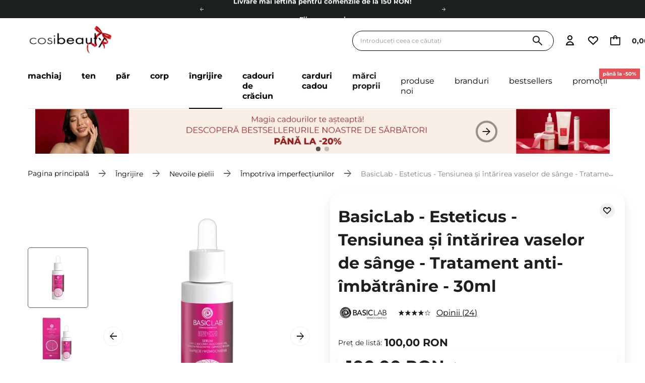

--- FILE ---
content_type: text/html; charset=utf-8
request_url: https://cosibeauty.ro/ro/products/basiclab-1939
body_size: 67659
content:
<!DOCTYPE html SYSTEM "about:legacy-compat">
    <!--Typ strony (envelope, 107421.1)-->
     
        <html lang="ro"   > 
    
        <head>
             
 
 
 

<meta name='viewport' content='user-scalable=no, initial-scale = 1.0, maximum-scale = 1.0, width=device-width'/><link rel="preload" crossorigin="anonymous" as="font" href="/data/designs/smarty/41_311/gfx/rum/fontello.woff?v=2"> 

<link rel="preload" crossorigin="anonymous" as="font" href="/data/designs/smarty/41_311/gfx/rum/montserrat-v26-latin_latin-ext-700.woff2">

 

 

 


<meta http-equiv="Content-Type" content="text/html; charset=utf-8"/>
<meta http-equiv="Content-Language" content="pol"/>

    <meta http-equiv="X-UA-Compatible" content="IE=edge"/>


    <title>BasicLab - Esteticus - Tensiunea și întărirea vaselor de sânge - Tratament anti-îmbătrânire - 30ml | Magazinul Cosibeauty.ro</title>

    <meta name="keywords" content=""/>

    <meta name="description" content="BasicLab - Esteticus - Tensiunea și întărirea vaselor de sânge - Tratament anti-îmbătrânire - 30ml la cel mai bun preț 100,00 RON doar în magazinul Cosibeauty.ro - verifică acum!"/>



<link rel="icon" href="/data/designs/smarty/41_311/gfx/rum/favicon.ico" />

<link rel="preconnect" href="https://www.google-analytics.com" crossorigin>
<link rel="preconnect" href="https://www.googletagmanager.com" crossorigin>
<link rel="preconnect" href="https://connect.facebook.net" crossorigin>
<link rel="preconnect" href="https://www.googleoptimize.com" crossorigin>

    <meta name="theme-color" content="#ffffff"/>
    <meta name="msapplication-navbutton-color" content="#ffffff"/>
    <meta name="apple-mobile-web-app-status-bar-style" content="#ffffff"/>

 
 
    
 
            <link rel="stylesheet" type="text/css" href="/data/designs/smarty/41_311/gfx/rum/projector.css.gzip?r=1765193714460"/>
     
 


     
            
<script>
    var app_shop = {
        urls: {
            prefix: 'data="/gfx/'.replace('data="', '') + 'rum/',
            graphql: "/graphql/v1/",
            basket: 'https://cosibeauty.ro/ro/basketedit.html'
        },
        vars: {
            priceType: 'gross',
            priceTypeVat: 'true',
            geoipCountryCode: 'US',
            SHOP_ID: '18',
            LANGUAGE_ID: 'rum',
        },
        txt: { 
            priceTypeText: " brut"
        },
        fn: {},
        fnrun: {},
        files: [],
        graphql: {},
        oscop: false
    };
</script>

<script src="/data/designs/smarty/41_311/gfx/rum/jquery.js.gzip?r=1765193714460"></script>

 
 
 

    <meta name="robots" content="index,follow"/>

 
            <meta name="expires" content="never"/>
                <meta name="distribution" content="global"/>
     

    <meta name="rating" content="general"/>

    <meta name="Author" content="Cosibeauty.ro based on IdoSell - the best online selling solutions for your e-store (www.idosell.com/shop)."/>

 

<meta name="facebook-domain-verification" content="5lb96s8v2t7ij6wl4kiyp24nh1iwt0"/>
            
<!-- Begin LoginOptions html -->

<style>
#client_new_social .service_item[data-name="service_Apple"]:before, 
#cookie_login_social_more .service_item[data-name="service_Apple"]:before,
.oscop_contact .oscop_login__service[data-service="Apple"]:before {
    display: block;
    height: 2.6rem;
    content: url('/gfx/standards/apple.svg?r=1743165583');
}
.oscop_contact .oscop_login__service[data-service="Apple"]:before {
    height: auto;
    transform: scale(0.8);
}
#client_new_social .service_item[data-name="service_Apple"]:has(img.service_icon):before,
#cookie_login_social_more .service_item[data-name="service_Apple"]:has(img.service_icon):before,
.oscop_contact .oscop_login__service[data-service="Apple"]:has(img.service_icon):before {
    display: none;
}
</style>

<!-- End LoginOptions html -->

<!-- Open Graph -->
<meta property="og:type" content="website"><meta property="og:url" content="https://cosibeauty.ro/ro/products/basiclab-1939
"><meta property="og:title" content="BasicLab - Esteticus - Tensiunea și întărirea vaselor de sânge - Tratament anti-îmbătrânire - 30ml"><meta property="og:description" content="Ser pentru vasele de sânge"><meta property="og:site_name" content="Cosibeauty.ro"><meta property="og:locale" content="ro_RO"><meta property="og:image" content="https://cosibeauty.ro/hpeciai/851db4c2116413937613dfce84d3c8d2/rum_pl_BasicLab-Esteticus-Tensiunea-si-intarirea-vaselor-de-sange-Tratament-anti-imbatranire-30ml-1939_5.webp"><meta property="og:image:width" content="450"><meta property="og:image:height" content="450"><script >
window.dataLayer = window.dataLayer || [];
window.gtag = function gtag() {
dataLayer.push(arguments);
}
gtag('consent', 'default', {
'ad_storage': 'denied',
'analytics_storage': 'denied',
'ad_personalization': 'denied',
'ad_user_data': 'denied',
'wait_for_update': 500
});

gtag('set', 'ads_data_redaction', true);
</script><script id="iaiscript_1" data-requirements="W10=" data-ga4_sel="ga4script">
window.iaiscript_1 = `<${'script'}  class='google_consent_mode_update'>
gtag('consent', 'update', {
'ad_storage': 'denied',
'analytics_storage': 'denied',
'ad_personalization': 'denied',
'ad_user_data': 'denied'
});
</${'script'}>`;
</script>
<!-- End Open Graph -->

<link rel="canonical" href="https://cosibeauty.ro/ro/products/basiclab-1939" />

            <!-- Google Tag Manager -->
                    <script >(function(w,d,s,l,i){w[l]=w[l]||[];w[l].push({'gtm.start':
                    new Date().getTime(),event:'gtm.js'});var f=d.getElementsByTagName(s)[0],
                    j=d.createElement(s),dl=l!='dataLayer'?'&l='+l:'';j.async=true;j.src=
                    'https://www.googletagmanager.com/gtm.js?id='+i+dl;f.parentNode.insertBefore(j,f);
                    })(window,document,'script','dataLayer','GTM-ND5FKPMB');</script>
            <!-- End Google Tag Manager -->
<!-- Begin additional html or js -->


<!--497|18|186| modified: 2024-03-29 10:28:53-->
<script>const taggedProducers = [
    'A.Florence',
    'Anwen',
    'Asoa',
    'Be Natural',
    'Bioup',
    'Bosphaera',
    'Evolve',
    'FroJo',
    'Isntree',
    'KOI Cosmetics',
    'La-Le',
    'Ministerstwo Dobrego Mydła',
    'Mydlarnia 4 Szpaki',
    'Natural Secrets',
    'Nowa Kosmetyka',
    'Phitofilos',
    'Polemika',
    'Polny Warkocz',
    'Realia',
    'Resibo',
    'The Intuition of Nature',
    'Yope',
    'Your Natural Side',
    'Creamy',
    'Sylveco',
    'Purito',
    'Nature Queen',
    'Nacomi',
    'Mohani',
    'Mokosh',
    'Your Kaya',
    'Vianek',
    'Iossi',
    'Kaine',
    'Biolaven',
    'Evolve Organic Beauty',
    'Fitomed',
    'Aromatica',
    'Benton',
    'Axis-y',
    'SkinTra',
    'HairTry',
    'Vegreen',
    'Rovectin',
    'Purito Seoul',
    'Ma:nyo'

]</script>

<!-- End additional html or js -->
                <script>
                if (window.ApplePaySession && window.ApplePaySession.canMakePayments()) {
                    var applePayAvailabilityExpires = new Date();
                    applePayAvailabilityExpires.setTime(applePayAvailabilityExpires.getTime() + 2592000000); //30 days
                    document.cookie = 'applePayAvailability=yes; expires=' + applePayAvailabilityExpires.toUTCString() + '; path=/;secure;'
                    var scriptAppleJs = document.createElement('script');
                    scriptAppleJs.src = "/ajax/js/apple.js?v=3";
                    if (document.readyState === "interactive" || document.readyState === "complete") {
                          document.body.append(scriptAppleJs);
                    } else {
                        document.addEventListener("DOMContentLoaded", () => {
                            document.body.append(scriptAppleJs);
                        });  
                    }
                } else {
                    document.cookie = 'applePayAvailability=no; path=/;secure;'
                }
                </script>
                <script>let paypalDate = new Date();
                    paypalDate.setTime(paypalDate.getTime() + 86400000);
                    document.cookie = 'payPalAvailability_RON=-1; expires=' + paypalDate.getTime() + '; path=/; secure';
                </script> 

            <link rel="preload" as="image" href="/hpeciai/6887c10c2f4a33280e2c57e9e2097690/rum_pm_BasicLab-Esteticus-Tensiunea-si-intarirea-vaselor-de-sange-Tratament-anti-imbatranire-30ml-1939_5.webp">
        
                            <style>
                                            #photos_slider[data-skeleton] .photos__link:before {padding-top: calc(450/450* 100%);}
                        @media (min-width: 979px) {.photos__slider[data-skeleton] .photos__figure:not(.--nav):first-child .photos__link {max-height: 450px;}} 
                                    </style>
                        <style>
            img.projector_status_gfx {
                margin-left: -2px;
            }
            </style>
        </head>

            <script data-type="global">
        const dataLayers = {}

        
                    dataLayers.global = {
                    id: '',
                    login: '',
                    logged: 0,
                    pageType: `product`,
                    shopId: `18`
                }
        
            </script>

                                                <script>
        dataLayers.projector = {
            id: `1939`,
            brand: `BasicLab`,
            category: `Împotriva imperfecțiunilor`,
            name: `BasicLab - Esteticus - Tensiunea și întărirea vaselor de sânge - Tratament anti-îmbătrânire - 30ml`,
            price: `100.00`,
            dimension1: `In Stock`,
            variant: '',
            parentCategories: `/Îngrijire/Nevoile pielii/Împotriva imperfecțiunilor/`
        }
    </script>
                
         
        <body  > 
         
        
<!-- Begin additional html or js -->


<!--1327|18|269| modified: 2025-12-03 19:00:35-->
<style>
.iai_cookie__box {
    border-radius: 20px !important;
}
.iai_cookie__box .iai_cookie__topInfo a {
    color: #1C1F20 !important;
    text-decoration: underline !important;
}
.iai_cookie__box a:hover {
    color: #1C1F20 !important;
}
.iai_cookie__tabNameWrapper small {
    color: #1C1F20 !important;
}
.iai_cookie__consentsActions a {
    border: 1px solid #1C1F20 !important;
    border-radius: 20px !important;
}
.iai_cookie__consentsActions .rejectAll,
.iai_cookie__consentsActions .acceptSelected,
.iai_cookie__consentsActions .configureConsents {
    background: #fff !important;
    color: #1C1F20 !important;
    font-weight: 600 Im !important;
}
.iai_cookie__consentsActions .rejectAll:hover,
.iai_cookie__consentsActions .acceptSelected:hover,
.iai_cookie__consentsActions .configureConsents:hover {
    background: #1C1F20 !important;
    color: #fff !important;
}
.iai_cookie__consentsActions .acceptAll {
    background: #1C1F20 !important;
    color: #fff !important;
    font-weight: 600 !important;
}
.iai_cookie__consentsActions .acceptAll:hover {
    background: #fff !important;
    color: #1C1F20 !important;
}
.iai_cookie__switch input:checked+.iai_cookie__slider {
    background-color: #1C1F20 !important;
}
.iai_cookie__privacy h1 {
    font-size: 20px;
}
.iai_cookie__privacy h2 {
    font-size: 18px;
}
.iai_cookie__privacy h3 {
    font-size: 16px;
}
.iai_cookie__content_wrapper {
    scrollbar-color: #1C1F20 transparent !important;
}
@media (max-width: 767px) {
    .iai_cookie__switch input:checked+.iai_cookie__slider:before {
        left: -4px;
    }
}
</style>

<!--1233|18|382| modified: 2025-08-22 21:25:58-->
<style>
header .navbar__nav>.navbar__item>.navbar__link[title="Mărci proprii"] {
@media (min-width: 978px) {
display: none !important;
}
}
</style>
<!--1320|18|420| modified: 2025-12-03 14:50:31-->
<style>
#logo img {
max-height: none !important;
}
</style>

<!-- End additional html or js -->
 
     

     
     
     
     
     
     
     
     
     

     
            <script>
            var script = document.createElement('script');
            script.src = app_shop.urls.prefix + 'envelope.js';
            document.getElementsByTagName('body')[0].insertBefore(script, document.getElementsByTagName('body')[0].firstChild);
        </script>
    
<!--Układ graficzny (layout, 107419.1)-->

    <div id="container" class="projector_page  container">

            <header class=" --topbar" >
        <!--Javascript (menu_javascript, 116372.1)-->


            
<script class="ajaxLoad">
        
                    
    app_shop.vars.vat_registered = "true";
    app_shop.vars.currency_format = "###,##0.00";
    
            app_shop.vars.currency_before_value = false;
        
            app_shop.vars.currency_space = true;
                    
    app_shop.vars.symbol = "RON";
    app_shop.vars.id= "RON";
    app_shop.vars.baseurl = "http://cosibeauty.ro/";
    app_shop.vars.sslurl= "https://cosibeauty.ro/";
    app_shop.vars.curr_url= "%2Fro%2Fproducts%2Fbasiclab-1939";
    
                   
    var currency_decimal_separator = ',';
    var currency_grouping_separator = ' ';
                
            app_shop.vars.blacklist_extension = [
             "exe"
             ,"com"
             ,"swf"
             ,"js"
             ,"php"
                    ];
        
            app_shop.vars.blacklist_mime = [
             "application/javascript"
             ,"application/octet-stream"
             ,"message/http"
             ,"text/javascript"
             ,"application/x-deb"
             ,"application/x-javascript"
             ,"application/x-shockwave-flash"
             ,"application/x-msdownload"
                    ];
        
            app_shop.urls.contact = "/ro/contact";
    </script>

<div id="viewType" style="display:none"></div>
        <!--Sugerowany sklep dla języka (menu_suggested_shop_for_language, 112162.1)-->
 
        <!-- Topbar Button 1 (button1, 0.1)-->
	<div id="topbar" class="d-flex justify-content-center order-first topbar">
		<ul class="--cleanList d-flex align-items-center justify-content-evenly">    
    <li><a class="d-block px-2 py-1 md-py-2 gtm_menu_top" href="https://cosibeauty.ro/ro/links/carduri-cadou-cosibeauty-235">Carduri cadou</a></li>
    <li><a class="d-block px-2 py-1 md-py-2 gtm_menu_top" href="https://cosibeauty.ro/ro/terms/timp-de-livrare-si-costuri-682">Livrare mai ieftină pentru comenzile de la 150 RON!</a></li>
    <li><a class="d-block px-2 py-1 md-py-2 gtm_menu_top" href="https://cosibeauty.ro/ro/links/ecologia-206">Fii eco cu noi</a></li>
</ul>
		<div class="close d-none d-md-block"><i class="icon-cosi-close"></i></div>
	</div>
        <div class="header__wrapper d-flex justify-content-between">
            <div class="d-flex">
                    <div class="nav_mobile d-md-none menu align-items-center order-0 order-md-4">
                        <!--Menu - Drzewo 1 (menu_categories, 200004.1)-->
<nav id="menu_categories" class="navbar">
    <button type="button" class="d-md-none navbar__toggler" aria-label="Deschide meniul"><i class="icon-cosi-menu"></i></button>

    <div class="navbar__collapse" id="menu_navbar">
        <button type="button" class="d-none">
            categorii
        </button>
        <ul class="navbar__nav">
                            <li class="navbar__item">
                                         
                        <a href="/ro/menu/machiaj-42994" target="_self" title="Machiaj" class="navbar__link">
                                            Machiaj
                     
                        </a>
                                        
                                            <ul class="navbar__subnav ">
                             
                                <li class="navbar__item navbar__item--all d-md-none">
                                    <a href="/ro/menu/machiaj-42994" target="_self" title="Machiaj" class="navbar__link">
                                        Vezi toate
                                    </a>
                                </li>
                                                                                        <li class="navbar__item">
                                    <a 
                                         target="_self"   
                                        class="navbar__link"  
                                        href="/ro/menu/machiaj/ten-42997"
                                    >
                                        Ten 
                                    </a>
                                    
                                                                            <ul class="navbar__subsubnav">
                                             
                                                <li class="navbar__item navbar__item--all d-md-none">
                                                    <a href="/ro/menu/machiaj/ten-42997" target="_self" title="Ten" class="navbar__link">
                                                        Vezi toate
                                                    </a>
                                                </li>
                                                                                                                                        <li class="navbar__item align-content-center">
                                                    <a 
                                                         target="_self"   
                                                        class="navbar__link"  
                                                        href="/ro/menu/machiaj/ten/baze-pentru-machiaj-43009"
                                                    >
                                                                                                                    Baze pentru machiaj 
                                                                                                            </a>
                                                </li>
                                                                                            <li class="navbar__item align-content-center">
                                                    <a 
                                                         target="_self"   
                                                        class="navbar__link"  
                                                        href="/ro/menu/machiaj/ten/blush-43010"
                                                    >
                                                                                                                    Blush 
                                                                                                            </a>
                                                </li>
                                                                                            <li class="navbar__item align-content-center">
                                                    <a 
                                                         target="_self"   
                                                        class="navbar__link"  
                                                        href="/ro/menu/machiaj/ten/bronzer-43067"
                                                    >
                                                                                                                    Bronzer 
                                                                                                            </a>
                                                </li>
                                                                                            <li class="navbar__item align-content-center">
                                                    <a 
                                                         target="_self"   
                                                        class="navbar__link"  
                                                        href="/ro/menu/machiaj/ten/contouring-43351"
                                                    >
                                                                                                                    Contouring 
                                                                                                            </a>
                                                </li>
                                                                                            <li class="navbar__item align-content-center">
                                                    <a 
                                                         target="_self"   
                                                        class="navbar__link"  
                                                        href="/ro/menu/machiaj/ten/corectoare-si-anticearcane-43011"
                                                    >
                                                                                                                    Corectoare și anticearcăne 
                                                                                                            </a>
                                                </li>
                                                                                            <li class="navbar__item align-content-center">
                                                    <a 
                                                         target="_self"   
                                                        class="navbar__link"  
                                                        href="/ro/menu/machiaj/ten/creme-bb-si-cc-43048"
                                                    >
                                                                                                                    Creme BB și CC 
                                                                                                            </a>
                                                </li>
                                                                                            <li class="navbar__item align-content-center">
                                                    <a 
                                                         target="_self"   
                                                        class="navbar__link"  
                                                        href="/ro/menu/machiaj/ten/fond-de-ten-43007"
                                                    >
                                                                                                                    Fond de ten 
                                                                                                            </a>
                                                </li>
                                                                                            <li class="navbar__item align-content-center">
                                                    <a 
                                                         target="_self"   
                                                        class="navbar__link"  
                                                        href="/ro/menu/machiaj/ten/iluminator-43023"
                                                    >
                                                                                                                    Iluminator 
                                                                                                            </a>
                                                </li>
                                                                                            <li class="navbar__item align-content-center">
                                                    <a 
                                                         target="_self"   
                                                        class="navbar__link"  
                                                        href="/ro/menu/machiaj/ten/pudra-43006"
                                                    >
                                                                                                                    Pudră 
                                                                                                            </a>
                                                </li>
                                                                                    </ul>
                                                                    </li>
                                                            <li class="navbar__item">
                                    <a 
                                         target="_self"   
                                        class="navbar__link"  
                                        href="/ro/menu/machiaj/ochi-42998"
                                    >
                                        Ochi 
                                    </a>
                                    
                                                                            <ul class="navbar__subsubnav">
                                             
                                                <li class="navbar__item navbar__item--all d-md-none">
                                                    <a href="/ro/menu/machiaj/ochi-42998" target="_self" title="Ochi" class="navbar__link">
                                                        Vezi toate
                                                    </a>
                                                </li>
                                                                                                                                        <li class="navbar__item align-content-center">
                                                    <a 
                                                         target="_self"   
                                                        class="navbar__link"  
                                                        href="/ro/menu/machiaj/ochi/corector-si-anticearcan-sub-ochi-43353"
                                                    >
                                                                                                                    Corector și anticearcăn sub ochi 
                                                                                                            </a>
                                                </li>
                                                                                            <li class="navbar__item align-content-center">
                                                    <a 
                                                         target="_self"   
                                                        class="navbar__link"  
                                                        href="/ro/menu/machiaj/ochi/creion-de-ochi-43315"
                                                    >
                                                                                                                    Creion de ochi 
                                                                                                            </a>
                                                </li>
                                                                                            <li class="navbar__item align-content-center">
                                                    <a 
                                                         target="_self"   
                                                        class="navbar__link"  
                                                        href="/ro/menu/machiaj/ochi/fard-de-pleoape-43013"
                                                    >
                                                                                                                    Fard de pleoape 
                                                                                                            </a>
                                                </li>
                                                                                            <li class="navbar__item align-content-center">
                                                    <a 
                                                         target="_self"   
                                                        class="navbar__link"  
                                                        href="/ro/menu/machiaj/ochi/rimel-43015"
                                                    >
                                                                                                                    Rimel 
                                                                                                            </a>
                                                </li>
                                                                                            <li class="navbar__item align-content-center">
                                                    <a 
                                                         target="_self"   
                                                        class="navbar__link"  
                                                        href="/ro/menu/machiaj/ochi/pudra-pentru-ochi-43355"
                                                    >
                                                                                                                    Pudră pentru ochi 
                                                                                                            </a>
                                                </li>
                                                                                            <li class="navbar__item align-content-center">
                                                    <a 
                                                         target="_self"   
                                                        class="navbar__link"  
                                                        href="/ro/menu/machiaj/ochi/ser-pentru-gene-43012"
                                                    >
                                                                                                                    Ser pentru gene 
                                                                                                            </a>
                                                </li>
                                                                                            <li class="navbar__item align-content-center">
                                                    <a 
                                                         target="_self"   
                                                        class="navbar__link"  
                                                        href="/ro/menu/machiaj/ochi/tus-de-ochi-43024"
                                                    >
                                                                                                                    Tuș de ochi  
                                                                                                            </a>
                                                </li>
                                                                                    </ul>
                                                                    </li>
                                                            <li class="navbar__item">
                                    <a 
                                         target="_self"   
                                        class="navbar__link"  
                                        href="/ro/menu/machiaj/sprancene-43016"
                                    >
                                        Sprâncene 
                                    </a>
                                    
                                                                            <ul class="navbar__subsubnav">
                                             
                                                <li class="navbar__item navbar__item--all d-md-none">
                                                    <a href="/ro/menu/machiaj/sprancene-43016" target="_self" title="Sprâncene" class="navbar__link">
                                                        Vezi toate
                                                    </a>
                                                </li>
                                                                                                                                        <li class="navbar__item align-content-center">
                                                    <a 
                                                         target="_self"   
                                                        class="navbar__link"  
                                                        href="/ro/menu/machiaj/sprancene/creion-sprancene-43313"
                                                    >
                                                                                                                    Creion sprâncene 
                                                                                                            </a>
                                                </li>
                                                                                            <li class="navbar__item align-content-center">
                                                    <a 
                                                         target="_self"   
                                                        class="navbar__link"  
                                                        href="/ro/menu/machiaj/sprancene/gel-sprancene-43312"
                                                    >
                                                                                                                    Gel sprâncene 
                                                                                                            </a>
                                                </li>
                                                                                            <li class="navbar__item align-content-center">
                                                    <a 
                                                         target="_self"   
                                                        class="navbar__link"  
                                                        href="/ro/menu/machiaj/sprancene/pomada-sprancene-43311"
                                                    >
                                                                                                                    Pomadă sprâncene 
                                                                                                            </a>
                                                </li>
                                                                                    </ul>
                                                                    </li>
                                                            <li class="navbar__item">
                                    <a 
                                         target="_self"   
                                        class="navbar__link"  
                                        href="/ro/menu/machiaj/buze-42999"
                                    >
                                        Buze 
                                    </a>
                                    
                                                                            <ul class="navbar__subsubnav">
                                             
                                                <li class="navbar__item navbar__item--all d-md-none">
                                                    <a href="/ro/menu/machiaj/buze-42999" target="_self" title="Buze" class="navbar__link">
                                                        Vezi toate
                                                    </a>
                                                </li>
                                                                                                                                        <li class="navbar__item align-content-center">
                                                    <a 
                                                         target="_self"   
                                                        class="navbar__link"  
                                                        href="/ro/menu/machiaj/buze/tint-de-buze-43176"
                                                    >
                                                                                                                    Tint de buze 
                                                                                                            </a>
                                                </li>
                                                                                            <li class="navbar__item align-content-center">
                                                    <a 
                                                         target="_self"   
                                                        class="navbar__link"  
                                                        href="/ro/menu/machiaj/buze/creion-de-buze-43027"
                                                    >
                                                                                                                    Creion de buze 
                                                                                                            </a>
                                                </li>
                                                                                            <li class="navbar__item align-content-center">
                                                    <a 
                                                         target="_self"   
                                                        class="navbar__link"  
                                                        href="/ro/menu/machiaj/buze/luciu-de-buze-43163"
                                                    >
                                                                                                                    Luciu de buze 
                                                                                                            </a>
                                                </li>
                                                                                            <li class="navbar__item align-content-center">
                                                    <a 
                                                         target="_self"   
                                                        class="navbar__link"  
                                                        href="/ro/menu/machiaj/buze/rujuri-si-balsamuri-de-buze-43018"
                                                    >
                                                                                                                    Rujuri și balsamuri de buze 
                                                                                                            </a>
                                                </li>
                                                                                    </ul>
                                                                    </li>
                                                            <li class="navbar__item">
                                    <a 
                                         target="_self"   
                                        class="navbar__link"  
                                        href="/ro/menu/machiaj/pensule-machiaj-43000"
                                    >
                                        Pensule machiaj 
                                    </a>
                                    
                                                                            <ul class="navbar__subsubnav">
                                             
                                                <li class="navbar__item navbar__item--all d-md-none">
                                                    <a href="/ro/menu/machiaj/pensule-machiaj-43000" target="_self" title="Pensule machiaj" class="navbar__link">
                                                        Vezi toate
                                                    </a>
                                                </li>
                                                                                                                                        <li class="navbar__item align-content-center">
                                                    <a 
                                                         target="_self"   
                                                        class="navbar__link"  
                                                        href="/ro/menu/machiaj/pensule-machiaj/pensule-contur-43164"
                                                    >
                                                                                                                    Pensule contur 
                                                                                                            </a>
                                                </li>
                                                                                            <li class="navbar__item align-content-center">
                                                    <a 
                                                         target="_self"   
                                                        class="navbar__link"  
                                                        href="/ro/menu/machiaj/pensule-machiaj/pensule-pentru-corector-43002"
                                                    >
                                                                                                                    Pensule pentru corector 
                                                                                                            </a>
                                                </li>
                                                                                            <li class="navbar__item align-content-center">
                                                    <a 
                                                         target="_self"   
                                                        class="navbar__link"  
                                                        href="/ro/menu/machiaj/pensule-machiaj/pensule-fond-de-ten-43310"
                                                    >
                                                                                                                    Pensule fond de ten 
                                                                                                            </a>
                                                </li>
                                                                                            <li class="navbar__item align-content-center">
                                                    <a 
                                                         target="_self"   
                                                        class="navbar__link"  
                                                        href="/ro/menu/machiaj/pensule-machiaj/pensule-machiaj-ochi-43003"
                                                    >
                                                                                                                    Pensule machiaj ochi 
                                                                                                            </a>
                                                </li>
                                                                                            <li class="navbar__item align-content-center">
                                                    <a 
                                                         target="_self"   
                                                        class="navbar__link"  
                                                        href="/ro/menu/machiaj/pensule-machiaj/pensule-pudra-43001"
                                                    >
                                                                                                                    Pensule pudră 
                                                                                                            </a>
                                                </li>
                                                                                    </ul>
                                                                    </li>
                                                            <li class="navbar__item">
                                    <a 
                                         target="_self"   
                                        class="navbar__link"  
                                        href="/ro/menu/machiaj/accesorii-machiaj-42996"
                                    >
                                        Accesorii machiaj 
                                    </a>
                                    
                                                                            <ul class="navbar__subsubnav">
                                             
                                                <li class="navbar__item navbar__item--all d-md-none">
                                                    <a href="/ro/menu/machiaj/accesorii-machiaj-42996" target="_self" title="Accesorii machiaj" class="navbar__link">
                                                        Vezi toate
                                                    </a>
                                                </li>
                                                                                                                                        <li class="navbar__item align-content-center">
                                                    <a 
                                                         target="_self"   
                                                        class="navbar__link"  
                                                        href="/ro/menu/machiaj/accesorii-machiaj/altele-43026"
                                                    >
                                                                                                                    Altele 
                                                                                                            </a>
                                                </li>
                                                                                            <li class="navbar__item align-content-center">
                                                    <a 
                                                         target="_self"   
                                                        class="navbar__link"  
                                                        href="/ro/menu/machiaj/accesorii-machiaj/bureti-machiaj-43025"
                                                    >
                                                                                                                    Bureti machiaj 
                                                                                                            </a>
                                                </li>
                                                                                            <li class="navbar__item align-content-center">
                                                    <a 
                                                         target="_self"   
                                                        class="navbar__link"  
                                                        href="/ro/menu/machiaj/accesorii-machiaj/cleste-gene-43044"
                                                    >
                                                                                                                    Clește gene 
                                                                                                            </a>
                                                </li>
                                                                                    </ul>
                                                                    </li>
                                                    </ul>
                                    </li>
                            <li class="navbar__item">
                                         
                        <a href="/ro/menu/ten-42990" target="_self" title="Ten" class="navbar__link">
                                            Ten
                     
                        </a>
                                        
                                            <ul class="navbar__subnav ">
                             
                                <li class="navbar__item navbar__item--all d-md-none">
                                    <a href="/ro/menu/ten-42990" target="_self" title="Ten" class="navbar__link">
                                        Vezi toate
                                    </a>
                                </li>
                                                                                        <li class="navbar__item">
                                    <a 
                                         target="_self"   
                                        class="navbar__link"  
                                        href="/ro/menu/ten/creme-42992"
                                    >
                                        Creme 
                                    </a>
                                    
                                                                            <ul class="navbar__subsubnav">
                                             
                                                <li class="navbar__item navbar__item--all d-md-none">
                                                    <a href="/ro/menu/ten/creme-42992" target="_self" title="Creme" class="navbar__link">
                                                        Vezi toate
                                                    </a>
                                                </li>
                                                                                                                                        <li class="navbar__item align-content-center">
                                                    <a 
                                                         target="_self"   
                                                        class="navbar__link"  
                                                        href="/ro/menu/ten/creme/creme-de-fata-antirid-43180"
                                                    >
                                                                                                                    Creme de fată antirid 
                                                                                                            </a>
                                                </li>
                                                                                            <li class="navbar__item align-content-center">
                                                    <a 
                                                         target="_self"   
                                                        class="navbar__link"  
                                                        href="/ro/menu/ten/creme/creme-cu-ceramide-43345"
                                                    >
                                                                                                                    Creme cu ceramide 
                                                                                                            </a>
                                                </li>
                                                                                            <li class="navbar__item align-content-center">
                                                    <a 
                                                         target="_self"   
                                                        class="navbar__link"  
                                                        href="/ro/menu/ten/creme/creme-cu-colagen-43327"
                                                    >
                                                                                                                    Creme cu colagen 
                                                                                                            </a>
                                                </li>
                                                                                            <li class="navbar__item align-content-center">
                                                    <a 
                                                         target="_self"   
                                                        class="navbar__link"  
                                                        href="/ro/menu/ten/creme/creme-cu-retinol-43189"
                                                    >
                                                                                                                    Creme cu retinol 
                                                                                                            </a>
                                                </li>
                                                                                            <li class="navbar__item align-content-center">
                                                    <a 
                                                         target="_self"   
                                                        class="navbar__link"  
                                                        href="/ro/menu/ten/creme/creme-cu-vitamina-c-43188"
                                                    >
                                                                                                                    Creme cu vitamina C 
                                                                                                            </a>
                                                </li>
                                                                                            <li class="navbar__item align-content-center">
                                                    <a 
                                                         target="_self"   
                                                        class="navbar__link"  
                                                        href="/ro/menu/ten/creme/creme-de-noapte-43187"
                                                    >
                                                                                                                    Creme de noapte 
                                                                                                            </a>
                                                </li>
                                                                                            <li class="navbar__item align-content-center">
                                                    <a 
                                                         target="_self"   
                                                        class="navbar__link"  
                                                        href="/ro/menu/ten/creme/creme-de-zi-43186"
                                                    >
                                                                                                                    Creme de zi 
                                                                                                            </a>
                                                </li>
                                                                                            <li class="navbar__item align-content-center">
                                                    <a 
                                                         target="_self"   
                                                        class="navbar__link"  
                                                        href="/ro/menu/ten/creme/creme-hidratante-43177"
                                                    >
                                                                                                                    Creme hidratante 
                                                                                                            </a>
                                                </li>
                                                                                            <li class="navbar__item align-content-center">
                                                    <a 
                                                         target="_self"   
                                                        class="navbar__link"  
                                                        href="/ro/menu/ten/creme/creme-pentru-acnee-43182"
                                                    >
                                                                                                                    Creme pentru acnee 
                                                                                                            </a>
                                                </li>
                                                                                            <li class="navbar__item align-content-center">
                                                    <a 
                                                         target="_self"   
                                                        class="navbar__link"  
                                                        href="/ro/menu/ten/creme/creme-cu-acid-salicilic-56094"
                                                    >
                                                                                                                    Creme cu acid salicilic 
                                                                                                            </a>
                                                </li>
                                                                                    </ul>
                                                                    </li>
                                                            <li class="navbar__item">
                                    <a 
                                         target="_self"   
                                        class="navbar__link"  
                                        href="/ro/menu/ten/ser-43028"
                                    >
                                        Ser 
                                    </a>
                                    
                                                                            <ul class="navbar__subsubnav">
                                             
                                                <li class="navbar__item navbar__item--all d-md-none">
                                                    <a href="/ro/menu/ten/ser-43028" target="_self" title="Ser" class="navbar__link">
                                                        Vezi toate
                                                    </a>
                                                </li>
                                                                                                                                        <li class="navbar__item align-content-center">
                                                    <a 
                                                         target="_self"   
                                                        class="navbar__link"  
                                                        href="/ro/menu/ten/ser/ser-antioxidant-43349"
                                                    >
                                                                                                                    Ser antioxidant 
                                                                                                            </a>
                                                </li>
                                                                                            <li class="navbar__item align-content-center">
                                                    <a 
                                                         target="_self"   
                                                        class="navbar__link"  
                                                        href="/ro/menu/ten/ser/ser-pentru-ten-matur-56083"
                                                    >
                                                                                                                    Ser pentru ten matur 
                                                                                                            </a>
                                                </li>
                                                                                            <li class="navbar__item align-content-center">
                                                    <a 
                                                         target="_self"   
                                                        class="navbar__link"  
                                                        href="/ro/menu/ten/ser/ser-antirid-43197"
                                                    >
                                                                                                                    Ser antirid 
                                                                                                            </a>
                                                </li>
                                                                                            <li class="navbar__item align-content-center">
                                                    <a 
                                                         target="_self"   
                                                        class="navbar__link"  
                                                        href="/ro/menu/ten/ser/ser-cu-acid-hialuronic-43193"
                                                    >
                                                                                                                    Ser cu acid hialuronic 
                                                                                                            </a>
                                                </li>
                                                                                            <li class="navbar__item align-content-center">
                                                    <a 
                                                         target="_self"   
                                                        class="navbar__link"  
                                                        href="/ro/menu/ten/ser/ser-cu-ceramide-43348"
                                                    >
                                                                                                                    Ser cu ceramide 
                                                                                                            </a>
                                                </li>
                                                                                            <li class="navbar__item align-content-center">
                                                    <a 
                                                         target="_self"   
                                                        class="navbar__link"  
                                                        href="/ro/menu/ten/ser/ser-cu-colagen-43328"
                                                    >
                                                                                                                    Ser cu colagen 
                                                                                                            </a>
                                                </li>
                                                                                            <li class="navbar__item align-content-center">
                                                    <a 
                                                         target="_self"   
                                                        class="navbar__link"  
                                                        href="/ro/menu/ten/ser/ser-cu-peptide-43191"
                                                    >
                                                                                                                    Ser cu peptide 
                                                                                                            </a>
                                                </li>
                                                                                            <li class="navbar__item align-content-center">
                                                    <a 
                                                         target="_self"   
                                                        class="navbar__link"  
                                                        href="/ro/menu/ten/ser/ser-cu-retinol-43190"
                                                    >
                                                                                                                    Ser cu retinol 
                                                                                                            </a>
                                                </li>
                                                                                            <li class="navbar__item align-content-center">
                                                    <a 
                                                         target="_self"   
                                                        class="navbar__link"  
                                                        href="/ro/menu/ten/ser/ser-cu-vitamina-c-43194"
                                                    >
                                                                                                                    Ser cu vitamina C 
                                                                                                            </a>
                                                </li>
                                                                                            <li class="navbar__item align-content-center">
                                                    <a 
                                                         target="_self"   
                                                        class="navbar__link"  
                                                        href="/ro/menu/ten/ser/ser-hidratant-43198"
                                                    >
                                                                                                                    Ser hidratant 
                                                                                                            </a>
                                                </li>
                                                                                            <li class="navbar__item align-content-center">
                                                    <a 
                                                         target="_self"   
                                                        class="navbar__link"  
                                                        href="/ro/menu/ten/ser/ser-pentru-pete-pigmetare-56084"
                                                    >
                                                                                                                    Ser pentru pete pigmetare 
                                                                                                            </a>
                                                </li>
                                                                                            <li class="navbar__item align-content-center">
                                                    <a 
                                                         target="_self"   
                                                        class="navbar__link"  
                                                        href="/ro/menu/ten/ser/ser-cu-acid-azelaic-56089"
                                                    >
                                                                                                                    Ser cu acid azelaic 
                                                                                                            </a>
                                                </li>
                                                                                    </ul>
                                                                    </li>
                                                            <li class="navbar__item">
                                    <a 
                                         target="_self"   
                                        class="navbar__link"  
                                        href="/ro/menu/ten/masti-de-fata-43030"
                                    >
                                        Măști de față 
                                    </a>
                                    
                                                                            <ul class="navbar__subsubnav">
                                             
                                                <li class="navbar__item navbar__item--all d-md-none">
                                                    <a href="/ro/menu/ten/masti-de-fata-43030" target="_self" title="Măști de față" class="navbar__link">
                                                        Vezi toate
                                                    </a>
                                                </li>
                                                                                                                                        <li class="navbar__item align-content-center">
                                                    <a 
                                                         target="_self"   
                                                        class="navbar__link"  
                                                        href="/ro/menu/ten/masti-de-fata/masti-ten-imbatranit-43212"
                                                    >
                                                                                                                    Măști ten îmbătrânit 
                                                                                                            </a>
                                                </li>
                                                                                            <li class="navbar__item align-content-center">
                                                    <a 
                                                         target="_self"   
                                                        class="navbar__link"  
                                                        href="/ro/menu/ten/masti-de-fata/masti-cu-argila-43220"
                                                    >
                                                                                                                    Măști cu argilă 
                                                                                                            </a>
                                                </li>
                                                                                            <li class="navbar__item align-content-center">
                                                    <a 
                                                         target="_self"   
                                                        class="navbar__link"  
                                                        href="/ro/menu/ten/masti-de-fata/masti-pentru-acnee-43213"
                                                    >
                                                                                                                    Măști pentru acnee 
                                                                                                            </a>
                                                </li>
                                                                                            <li class="navbar__item align-content-center">
                                                    <a 
                                                         target="_self"   
                                                        class="navbar__link"  
                                                        href="/ro/menu/ten/masti-de-fata/masti-pentru-curatarea-tenului-43211"
                                                    >
                                                                                                                    Măști pentru curățarea tenului 
                                                                                                            </a>
                                                </li>
                                                                                            <li class="navbar__item align-content-center">
                                                    <a 
                                                         target="_self"   
                                                        class="navbar__link"  
                                                        href="/ro/menu/ten/masti-de-fata/masti-tip-servetel-43216"
                                                    >
                                                                                                                    Măști tip șervețel 
                                                                                                            </a>
                                                </li>
                                                                                            <li class="navbar__item align-content-center">
                                                    <a 
                                                         target="_self"   
                                                        class="navbar__link"  
                                                        href="/ro/menu/ten/masti-de-fata/masti-coreene-43215"
                                                    >
                                                                                                                    Măști coreene 
                                                                                                            </a>
                                                </li>
                                                                                            <li class="navbar__item align-content-center">
                                                    <a 
                                                         target="_self"   
                                                        class="navbar__link"  
                                                        href="/ro/menu/ten/masti-de-fata/masti-cu-vitamina-c-43330"
                                                    >
                                                                                                                    Măști cu vitamina C 
                                                                                                            </a>
                                                </li>
                                                                                            <li class="navbar__item align-content-center">
                                                    <a 
                                                         target="_self"   
                                                        class="navbar__link"  
                                                        href="/ro/menu/ten/masti-de-fata/masti-exfoliante-43324"
                                                    >
                                                                                                                    Măști exfoliante 
                                                                                                            </a>
                                                </li>
                                                                                            <li class="navbar__item align-content-center">
                                                    <a 
                                                         target="_self"   
                                                        class="navbar__link"  
                                                        href="/ro/menu/ten/masti-de-fata/masti-hidratante-43210"
                                                    >
                                                                                                                    Măști hidratante 
                                                                                                            </a>
                                                </li>
                                                                                    </ul>
                                                                    </li>
                                                            <li class="navbar__item">
                                    <a 
                                         target="_self"   
                                        class="navbar__link"  
                                        href="/ro/menu/ten/toner-43031"
                                    >
                                        Toner 
                                    </a>
                                    
                                                                            <ul class="navbar__subsubnav">
                                             
                                                <li class="navbar__item navbar__item--all d-md-none">
                                                    <a href="/ro/menu/ten/toner-43031" target="_self" title="Toner" class="navbar__link">
                                                        Vezi toate
                                                    </a>
                                                </li>
                                                                                                                                        <li class="navbar__item align-content-center">
                                                    <a 
                                                         target="_self"   
                                                        class="navbar__link"  
                                                        href="/ro/menu/ten/toner/spray-pentru-fata-43207"
                                                    >
                                                                                                                    Spray pentru față 
                                                                                                            </a>
                                                </li>
                                                                                            <li class="navbar__item align-content-center">
                                                    <a 
                                                         target="_self"   
                                                        class="navbar__link"  
                                                        href="/ro/menu/ten/toner/toner-cu-acizi-43203"
                                                    >
                                                                                                                    Toner cu acizi 
                                                                                                            </a>
                                                </li>
                                                                                            <li class="navbar__item align-content-center">
                                                    <a 
                                                         target="_self"   
                                                        class="navbar__link"  
                                                        href="/ro/menu/ten/toner/toner-fara-alcool-43206"
                                                    >
                                                                                                                    Toner fără alcool 
                                                                                                            </a>
                                                </li>
                                                                                            <li class="navbar__item align-content-center">
                                                    <a 
                                                         target="_self"   
                                                        class="navbar__link"  
                                                        href="/ro/menu/ten/toner/toner-hidratant-43202"
                                                    >
                                                                                                                    Toner hidratant 
                                                                                                            </a>
                                                </li>
                                                                                            <li class="navbar__item align-content-center">
                                                    <a 
                                                         target="_self"   
                                                        class="navbar__link"  
                                                        href="/ro/menu/ten/toner/toner-pentru-ten-acneic-43205"
                                                    >
                                                                                                                    Toner pentru ten acneic 
                                                                                                            </a>
                                                </li>
                                                                                            <li class="navbar__item align-content-center">
                                                    <a 
                                                         target="_self"   
                                                        class="navbar__link"  
                                                        href="/ro/menu/ten/toner/toner-ten-sensibil-43209"
                                                    >
                                                                                                                    Toner ten sensibil 
                                                                                                            </a>
                                                </li>
                                                                                            <li class="navbar__item align-content-center">
                                                    <a 
                                                         target="_self"   
                                                        class="navbar__link"  
                                                        href="/ro/menu/ten/toner/toner-pentru-pielea-vasculara-43204"
                                                    >
                                                                                                                    Toner pentru pielea vasculară 
                                                                                                            </a>
                                                </li>
                                                                                            <li class="navbar__item align-content-center">
                                                    <a 
                                                         target="_self"   
                                                        class="navbar__link"  
                                                        href="/ro/menu/ten/toner/toner-ten-mixt-43208"
                                                    >
                                                                                                                    Toner ten mixt 
                                                                                                            </a>
                                                </li>
                                                                                    </ul>
                                                                    </li>
                                                            <li class="navbar__item">
                                    <a 
                                         target="_self"   
                                        class="navbar__link"  
                                        href="/ro/menu/ten/demachiere-43077"
                                    >
                                        Demachiere 
                                    </a>
                                    
                                                                            <ul class="navbar__subsubnav">
                                             
                                                <li class="navbar__item navbar__item--all d-md-none">
                                                    <a href="/ro/menu/ten/demachiere-43077" target="_self" title="Demachiere" class="navbar__link">
                                                        Vezi toate
                                                    </a>
                                                </li>
                                                                                                                                        <li class="navbar__item align-content-center">
                                                    <a 
                                                         target="_self"   
                                                        class="navbar__link"  
                                                        href="/ro/menu/ten/demachiere/ape-micelare-43225"
                                                    >
                                                                                                                    Ape micelare 
                                                                                                            </a>
                                                </li>
                                                                                            <li class="navbar__item align-content-center">
                                                    <a 
                                                         target="_self"   
                                                        class="navbar__link"  
                                                        href="/ro/menu/ten/demachiere/balsamuri-si-uleiuri-pentru-demachiante-43226"
                                                    >
                                                                                                                    Balsamuri și uleiuri pentru demachiante 
                                                                                                            </a>
                                                </li>
                                                                                            <li class="navbar__item align-content-center">
                                                    <a 
                                                         target="_self"   
                                                        class="navbar__link"  
                                                        href="/ro/menu/ten/demachiere/lapte-demachiant-43078"
                                                    >
                                                                                                                    Lapte demachiant 
                                                                                                            </a>
                                                </li>
                                                                                            <li class="navbar__item align-content-center">
                                                    <a 
                                                         target="_self"   
                                                        class="navbar__link"  
                                                        href="/ro/menu/ten/demachiere/uleiuri-demachiante-43224"
                                                    >
                                                                                                                    Uleiuri demachiante 
                                                                                                            </a>
                                                </li>
                                                                                    </ul>
                                                                    </li>
                                                            <li class="navbar__item">
                                    <a 
                                         target="_self"   
                                        class="navbar__link"  
                                        href="/ro/menu/ten/curatarea-tenului-43046"
                                    >
                                        Curățarea tenului 
                                    </a>
                                    
                                                                            <ul class="navbar__subsubnav">
                                             
                                                <li class="navbar__item navbar__item--all d-md-none">
                                                    <a href="/ro/menu/ten/curatarea-tenului-43046" target="_self" title="Curățarea tenului" class="navbar__link">
                                                        Vezi toate
                                                    </a>
                                                </li>
                                                                                                                                        <li class="navbar__item align-content-center">
                                                    <a 
                                                         target="_self"   
                                                        class="navbar__link"  
                                                        href="/ro/menu/ten/curatarea-tenului/emulsii-pentru-curatarea-fetei-43241"
                                                    >
                                                                                                                    Emulsii pentru curățarea feței 
                                                                                                            </a>
                                                </li>
                                                                                            <li class="navbar__item align-content-center">
                                                    <a 
                                                         target="_self"   
                                                        class="navbar__link"  
                                                        href="/ro/menu/ten/curatarea-tenului/geluri-de-curatare-a-fetei-43228"
                                                    >
                                                                                                                    Geluri de curățare a feței 
                                                                                                            </a>
                                                </li>
                                                                                            <li class="navbar__item align-content-center">
                                                    <a 
                                                         target="_self"   
                                                        class="navbar__link"  
                                                        href="/ro/menu/ten/curatarea-tenului/sapunuri-pentru-fata-43047"
                                                    >
                                                                                                                    Săpunuri pentru față 
                                                                                                            </a>
                                                </li>
                                                                                            <li class="navbar__item align-content-center">
                                                    <a 
                                                         target="_self"   
                                                        class="navbar__link"  
                                                        href="/ro/menu/ten/curatarea-tenului/spume-de-curatare-43229"
                                                    >
                                                                                                                    Spume de curățare 
                                                                                                            </a>
                                                </li>
                                                                                    </ul>
                                                                    </li>
                                                            <li class="navbar__item">
                                    <a 
                                         target="_self"   
                                        class="navbar__link"  
                                        href="/ro/menu/ten/peelinguri-faciale-43029"
                                    >
                                        Peelinguri faciale 
                                    </a>
                                    
                                                                            <ul class="navbar__subsubnav">
                                             
                                                <li class="navbar__item navbar__item--all d-md-none">
                                                    <a href="/ro/menu/ten/peelinguri-faciale-43029" target="_self" title="Peelinguri faciale" class="navbar__link">
                                                        Vezi toate
                                                    </a>
                                                </li>
                                                                                                                                        <li class="navbar__item align-content-center">
                                                    <a 
                                                         target="_self"   
                                                        class="navbar__link"  
                                                        href="/ro/menu/ten/peelinguri-faciale/peelinguri-chimice-43221"
                                                    >
                                                                                                                    Peelinguri chimice 
                                                                                                            </a>
                                                </li>
                                                                                            <li class="navbar__item align-content-center">
                                                    <a 
                                                         target="_self"   
                                                        class="navbar__link"  
                                                        href="/ro/menu/ten/peelinguri-faciale/peelinguri-enzimatice-43223"
                                                    >
                                                                                                                    Peelinguri enzimatice 
                                                                                                            </a>
                                                </li>
                                                                                            <li class="navbar__item align-content-center">
                                                    <a 
                                                         target="_self"   
                                                        class="navbar__link"  
                                                        href="/ro/menu/ten/peelinguri-faciale/peelinguri-mecanice-43222"
                                                    >
                                                                                                                    Peelinguri mecanice 
                                                                                                            </a>
                                                </li>
                                                                                    </ul>
                                                                    </li>
                                                            <li class="navbar__item">
                                    <a 
                                         target="_self"   
                                        class="navbar__link"  
                                        href="/ro/menu/ten/ingrijirea-buzelor-43100"
                                    >
                                        Îngrijirea buzelor 
                                    </a>
                                    
                                                                            <ul class="navbar__subsubnav">
                                             
                                                <li class="navbar__item navbar__item--all d-md-none">
                                                    <a href="/ro/menu/ten/ingrijirea-buzelor-43100" target="_self" title="Îngrijirea buzelor" class="navbar__link">
                                                        Vezi toate
                                                    </a>
                                                </li>
                                                                                                                                        <li class="navbar__item align-content-center">
                                                    <a 
                                                         target="_self"   
                                                        class="navbar__link"  
                                                        href="/ro/menu/ten/ingrijirea-buzelor/balsamuri-de-buze-43166"
                                                    >
                                                                                                                    Balsamuri de buze 
                                                                                                            </a>
                                                </li>
                                                                                            <li class="navbar__item align-content-center">
                                                    <a 
                                                         target="_self"   
                                                        class="navbar__link"  
                                                        href="/ro/menu/ten/ingrijirea-buzelor/masti-pentru-buze-43168"
                                                    >
                                                                                                                    Măști pentru buze 
                                                                                                            </a>
                                                </li>
                                                                                            <li class="navbar__item align-content-center">
                                                    <a 
                                                         target="_self"   
                                                        class="navbar__link"  
                                                        href="/ro/menu/ten/ingrijirea-buzelor/scruburi-de-buze-43167"
                                                    >
                                                                                                                    Scruburi de buze 
                                                                                                            </a>
                                                </li>
                                                                                            <li class="navbar__item align-content-center">
                                                    <a 
                                                         target="_self"   
                                                        class="navbar__link"  
                                                        href="/ro/menu/ten/ingrijirea-buzelor/uleiuri-de-buze-43346"
                                                    >
                                                                                                                    Uleiuri de buze 
                                                                                                            </a>
                                                </li>
                                                                                    </ul>
                                                                    </li>
                                                            <li class="navbar__item">
                                    <a 
                                         target="_self"   
                                        class="navbar__link"  
                                        href="/ro/menu/ten/ingrijirea-ochilor-43042"
                                    >
                                        Îngrijirea ochilor 
                                    </a>
                                    
                                                                            <ul class="navbar__subsubnav">
                                             
                                                <li class="navbar__item navbar__item--all d-md-none">
                                                    <a href="/ro/menu/ten/ingrijirea-ochilor-43042" target="_self" title="Îngrijirea ochilor" class="navbar__link">
                                                        Vezi toate
                                                    </a>
                                                </li>
                                                                                                                                        <li class="navbar__item align-content-center">
                                                    <a 
                                                         target="_self"   
                                                        class="navbar__link"  
                                                        href="/ro/menu/ten/ingrijirea-ochilor/creme-si-geluri-pentru-ochi-43200"
                                                    >
                                                                                                                    Creme și geluri pentru ochi 
                                                                                                            </a>
                                                </li>
                                                                                            <li class="navbar__item align-content-center">
                                                    <a 
                                                         target="_self"   
                                                        class="navbar__link"  
                                                        href="/ro/menu/ten/ingrijirea-ochilor/patch-uri-sub-ochi-43172"
                                                    >
                                                                                                                    Patch-uri sub ochi 
                                                                                                            </a>
                                                </li>
                                                                                            <li class="navbar__item align-content-center">
                                                    <a 
                                                         target="_self"   
                                                        class="navbar__link"  
                                                        href="/ro/menu/ten/ingrijirea-ochilor/seruri-pentru-ochi-43201"
                                                    >
                                                                                                                    Seruri pentru ochi 
                                                                                                            </a>
                                                </li>
                                                                                    </ul>
                                                                    </li>
                                                            <li class="navbar__item">
                                    <a 
                                         target="_self"   
                                        class="navbar__link"  
                                        href="/ro/menu/ten/protectie-solara-fata-43230"
                                    >
                                        Protecție solară față 
                                    </a>
                                    
                                                                            <ul class="navbar__subsubnav">
                                             
                                                <li class="navbar__item navbar__item--all d-md-none">
                                                    <a href="/ro/menu/ten/protectie-solara-fata-43230" target="_self" title="Protecție solară față" class="navbar__link">
                                                        Vezi toate
                                                    </a>
                                                </li>
                                                                                                                                        <li class="navbar__item align-content-center">
                                                    <a 
                                                         target="_self"   
                                                        class="navbar__link"  
                                                        href="/ro/menu/ten/protectie-solara-fata/autobronzante-pentru-fata-43232"
                                                    >
                                                                                                                    Autobronzante pentru față 
                                                                                                            </a>
                                                </li>
                                                                                            <li class="navbar__item align-content-center">
                                                    <a 
                                                         target="_self"   
                                                        class="navbar__link"  
                                                        href="/ro/menu/ten/protectie-solara-fata/dupa-bronzare-43233"
                                                    >
                                                                                                                    După bronzare 
                                                                                                            </a>
                                                </li>
                                                                                            <li class="navbar__item align-content-center">
                                                    <a 
                                                         target="_self"   
                                                        class="navbar__link"  
                                                        href="/ro/menu/ten/protectie-solara-fata/stickuri-spf-43347"
                                                    >
                                                                                                                    Stickuri SPF 
                                                                                                            </a>
                                                </li>
                                                                                            <li class="navbar__item align-content-center">
                                                    <a 
                                                         target="_self"   
                                                        class="navbar__link"  
                                                        href="/ro/menu/ten/protectie-solara-fata/creme-cu-protectie-solara-pentru-fata-47111"
                                                    >
                                                                                                                    Creme cu protecție solară pentru față 
                                                                                                            </a>
                                                </li>
                                                                                    </ul>
                                                                    </li>
                                                            <li class="navbar__item">
                                    <a 
                                         target="_self"   
                                        class="navbar__link"  
                                        href="/ro/menu/ten/preparate-impotriva-imperfectiunilor-43199"
                                    >
                                        Preparate împotriva imperfecțiunilor 
                                    </a>
                                    
                                                                            <ul class="navbar__subsubnav">
                                             
                                                <li class="navbar__item navbar__item--all d-md-none">
                                                    <a href="/ro/menu/ten/preparate-impotriva-imperfectiunilor-43199" target="_self" title="Preparate împotriva imperfecțiunilor" class="navbar__link">
                                                        Vezi toate
                                                    </a>
                                                </li>
                                                                                                                                        <li class="navbar__item align-content-center">
                                                    <a 
                                                         target="_self"   
                                                        class="navbar__link"  
                                                        href="/ro/menu/ten/preparate-impotriva-imperfectiunilor/geluri-paste-lotiuni-pentru-imperfectiuni-43318"
                                                    >
                                                                                                                    Geluri/paste/loțiuni pentru imperfecțiuni 
                                                                                                            </a>
                                                </li>
                                                                                            <li class="navbar__item align-content-center">
                                                    <a 
                                                         target="_self"   
                                                        class="navbar__link"  
                                                        href="/ro/menu/ten/preparate-impotriva-imperfectiunilor/plasturi-pentru-pielea-problematica-43317"
                                                    >
                                                                                                                    Plasturi pentru pielea problematică 
                                                                                                            </a>
                                                </li>
                                                                                    </ul>
                                                                    </li>
                                                            <li class="navbar__item">
                                    <a 
                                         target="_self"   
                                        class="navbar__link"  
                                        href="/ro/menu/ten/accesorii-pentru-ten-43234"
                                    >
                                        Accesorii pentru ten 
                                    </a>
                                    
                                                                            <ul class="navbar__subsubnav">
                                             
                                                <li class="navbar__item navbar__item--all d-md-none">
                                                    <a href="/ro/menu/ten/accesorii-pentru-ten-43234" target="_self" title="Accesorii pentru ten" class="navbar__link">
                                                        Vezi toate
                                                    </a>
                                                </li>
                                                                                                                                        <li class="navbar__item align-content-center">
                                                    <a 
                                                         target="_self"   
                                                        class="navbar__link"  
                                                        href="/ro/menu/ten/accesorii-pentru-ten/discuri-din-bumbac-si-manusi-pentru-demachiere-43236"
                                                    >
                                                                                                                    Discuri din bumbac și mănuși pentru demachiere 
                                                                                                            </a>
                                                </li>
                                                                                            <li class="navbar__item align-content-center">
                                                    <a 
                                                         target="_self"   
                                                        class="navbar__link"  
                                                        href="/ro/menu/ten/accesorii-pentru-ten/role-si-placi-pentru-masaj-facial-43235"
                                                    >
                                                                                                                    Role și plăci pentru masaj facial 
                                                                                                            </a>
                                                </li>
                                                                                    </ul>
                                                                    </li>
                                                            <li class="navbar__item">
                                    <a 
                                         target="_self"   
                                        class="navbar__link"  
                                        href="/ro/menu/ten/hidrolati-pentru-fata-43079"
                                    >
                                        Hidrolaţi pentru față 
                                    </a>
                                    
                                                                    </li>
                                                            <li class="navbar__item">
                                    <a 
                                         target="_self"   
                                        class="navbar__link"  
                                        href="/ro/menu/ten/uleiuri-pentru-fata-42991"
                                    >
                                        Uleiuri pentru față 
                                    </a>
                                    
                                                                    </li>
                                                            <li class="navbar__item">
                                    <a 
                                         target="_self"   
                                        class="navbar__link"  
                                        href="/ro/menu/ten/lotiuni-tonice-43104"
                                    >
                                        Loțiuni tonice 
                                    </a>
                                    
                                                                    </li>
                                                            <li class="navbar__item">
                                    <a 
                                         target="_self"   
                                        class="navbar__link"  
                                        href="/ro/menu/ten/seturi-pentru-ingrijire-43237"
                                    >
                                        Seturi pentru îngrijire 
                                    </a>
                                    
                                                                    </li>
                                                            <li class="navbar__item">
                                    <a 
                                         target="_self"   
                                        class="navbar__link"  
                                        href="/ro/menu/ten/dischete-de-fata-54479"
                                    >
                                        Dischete de față 
                                    </a>
                                    
                                                                    </li>
                                                    </ul>
                                    </li>
                            <li class="navbar__item">
                                         
                        <a href="/ro/menu/par-42993" target="_self" title="Păr" class="navbar__link">
                                            Păr
                     
                        </a>
                                        
                                            <ul class="navbar__subnav ">
                             
                                <li class="navbar__item navbar__item--all d-md-none">
                                    <a href="/ro/menu/par-42993" target="_self" title="Păr" class="navbar__link">
                                        Vezi toate
                                    </a>
                                </li>
                                                                                        <li class="navbar__item">
                                    <a 
                                         target="_self"   
                                        class="navbar__link"  
                                        href="/ro/menu/par/sampoane-43088"
                                    >
                                        Șampoane 
                                    </a>
                                    
                                                                            <ul class="navbar__subsubnav">
                                             
                                                <li class="navbar__item navbar__item--all d-md-none">
                                                    <a href="/ro/menu/par/sampoane-43088" target="_self" title="Șampoane" class="navbar__link">
                                                        Vezi toate
                                                    </a>
                                                </li>
                                                                                                                                        <li class="navbar__item align-content-center">
                                                    <a 
                                                         target="_self"   
                                                        class="navbar__link"  
                                                        href="/ro/menu/par/sampoane/sampoane-anti-matreata-43256"
                                                    >
                                                                                                                    Șampoane anti-mătreață 
                                                                                                            </a>
                                                </li>
                                                                                            <li class="navbar__item align-content-center">
                                                    <a 
                                                         target="_self"   
                                                        class="navbar__link"  
                                                        href="/ro/menu/par/sampoane/sampoane-fara-sls-si-sles-43261"
                                                    >
                                                                                                                    Șampoane fără SLS și SLES 
                                                                                                            </a>
                                                </li>
                                                                                            <li class="navbar__item align-content-center">
                                                    <a 
                                                         target="_self"   
                                                        class="navbar__link"  
                                                        href="/ro/menu/par/sampoane/sampoane-impotriva-caderii-parului-43255"
                                                    >
                                                                                                                    Șampoane împotriva căderii părului 
                                                                                                            </a>
                                                </li>
                                                                                            <li class="navbar__item align-content-center">
                                                    <a 
                                                         target="_self"   
                                                        class="navbar__link"  
                                                        href="/ro/menu/par/sampoane/sampoane-pentru-par-gras-43253"
                                                    >
                                                                                                                    Șampoane pentru păr gras 
                                                                                                            </a>
                                                </li>
                                                                                            <li class="navbar__item align-content-center">
                                                    <a 
                                                         target="_self"   
                                                        class="navbar__link"  
                                                        href="/ro/menu/par/sampoane/sampoane-pentru-par-subtire-43254"
                                                    >
                                                                                                                    Șampoane pentru păr subțire 
                                                                                                            </a>
                                                </li>
                                                                                            <li class="navbar__item align-content-center">
                                                    <a 
                                                         target="_self"   
                                                        class="navbar__link"  
                                                        href="/ro/menu/par/sampoane/sampoane-pentru-par-uscat-43252"
                                                    >
                                                                                                                    Șampoane pentru păr uscat 
                                                                                                            </a>
                                                </li>
                                                                                            <li class="navbar__item align-content-center">
                                                    <a 
                                                         target="_self"   
                                                        class="navbar__link"  
                                                        href="/ro/menu/par/sampoane/sampoane-pentru-par-vopsit-43258"
                                                    >
                                                                                                                    Șampoane pentru păr vopsit 
                                                                                                            </a>
                                                </li>
                                                                                            <li class="navbar__item align-content-center">
                                                    <a 
                                                         target="_self"   
                                                        class="navbar__link"  
                                                        href="/ro/menu/par/sampoane/sampoane-solide-43260"
                                                    >
                                                                                                                    Șampoane solide 
                                                                                                            </a>
                                                </li>
                                                                                            <li class="navbar__item align-content-center">
                                                    <a 
                                                         target="_self"   
                                                        class="navbar__link"  
                                                        href="/ro/menu/par/sampoane/sampoane-uscate-43169"
                                                    >
                                                                                                                    Șampoane uscate 
                                                                                                            </a>
                                                </li>
                                                                                    </ul>
                                                                    </li>
                                                            <li class="navbar__item">
                                    <a 
                                         target="_self"   
                                        class="navbar__link"  
                                        href="/ro/menu/par/masti-pentru-par-43262"
                                    >
                                        Măști pentru păr 
                                    </a>
                                    
                                                                            <ul class="navbar__subsubnav">
                                             
                                                <li class="navbar__item navbar__item--all d-md-none">
                                                    <a href="/ro/menu/par/masti-pentru-par-43262" target="_self" title="Măști pentru păr" class="navbar__link">
                                                        Vezi toate
                                                    </a>
                                                </li>
                                                                                                                                        <li class="navbar__item align-content-center">
                                                    <a 
                                                         target="_self"   
                                                        class="navbar__link"  
                                                        href="/ro/menu/par/masti-pentru-par/masti-pentru-par-deteriorat-43263"
                                                    >
                                                                                                                    Măști pentru păr deteriorat 
                                                                                                            </a>
                                                </li>
                                                                                            <li class="navbar__item align-content-center">
                                                    <a 
                                                         target="_self"   
                                                        class="navbar__link"  
                                                        href="/ro/menu/par/masti-pentru-par/masti-pentru-par-uscat-43269"
                                                    >
                                                                                                                    Măști pentru păr uscat 
                                                                                                            </a>
                                                </li>
                                                                                            <li class="navbar__item align-content-center">
                                                    <a 
                                                         target="_self"   
                                                        class="navbar__link"  
                                                        href="/ro/menu/par/masti-pentru-par/masti-pentru-par-vopsit-43264"
                                                    >
                                                                                                                    Măști pentru păr vopsit 
                                                                                                            </a>
                                                </li>
                                                                                            <li class="navbar__item align-content-center">
                                                    <a 
                                                         target="_self"   
                                                        class="navbar__link"  
                                                        href="/ro/menu/par/masti-pentru-par/masti-pentru-varfuri-despicate-43373"
                                                    >
                                                                                                                    Măști pentru vârfuri despicate 
                                                                                                            </a>
                                                </li>
                                                                                    </ul>
                                                                    </li>
                                                            <li class="navbar__item">
                                    <a 
                                         target="_self"   
                                        class="navbar__link"  
                                        href="/ro/menu/par/balsamuri-de-par-43089"
                                    >
                                        Balsamuri de păr 
                                    </a>
                                    
                                                                            <ul class="navbar__subsubnav">
                                             
                                                <li class="navbar__item navbar__item--all d-md-none">
                                                    <a href="/ro/menu/par/balsamuri-de-par-43089" target="_self" title="Balsamuri de păr" class="navbar__link">
                                                        Vezi toate
                                                    </a>
                                                </li>
                                                                                                                                        <li class="navbar__item align-content-center">
                                                    <a 
                                                         target="_self"   
                                                        class="navbar__link"  
                                                        href="/ro/menu/par/balsamuri-de-par/balsamuri-fara-clatire-43274"
                                                    >
                                                                                                                    Balsamuri fără clătire 
                                                                                                            </a>
                                                </li>
                                                                                            <li class="navbar__item align-content-center">
                                                    <a 
                                                         target="_self"   
                                                        class="navbar__link"  
                                                        href="/ro/menu/par/balsamuri-de-par/balsamuri-impotriva-caderii-parului-43369"
                                                    >
                                                                                                                    Balsamuri împotriva căderii părului 
                                                                                                            </a>
                                                </li>
                                                                                            <li class="navbar__item align-content-center">
                                                    <a 
                                                         target="_self"   
                                                        class="navbar__link"  
                                                        href="/ro/menu/par/balsamuri-de-par/balsamuri-pentru-par-cret-43271"
                                                    >
                                                                                                                    Balsamuri pentru păr creț 
                                                                                                            </a>
                                                </li>
                                                                                            <li class="navbar__item align-content-center">
                                                    <a 
                                                         target="_self"   
                                                        class="navbar__link"  
                                                        href="/ro/menu/par/balsamuri-de-par/balsamuri-pentru-par-despicat-43372"
                                                    >
                                                                                                                    Balsamuri pentru păr despicat 
                                                                                                            </a>
                                                </li>
                                                                                            <li class="navbar__item align-content-center">
                                                    <a 
                                                         target="_self"   
                                                        class="navbar__link"  
                                                        href="/ro/menu/par/balsamuri-de-par/balsamuri-pentru-par-uscat-si-deteriorat-43272"
                                                    >
                                                                                                                    Balsamuri pentru păr uscat și deteriorat 
                                                                                                            </a>
                                                </li>
                                                                                            <li class="navbar__item align-content-center">
                                                    <a 
                                                         target="_self"   
                                                        class="navbar__link"  
                                                        href="/ro/menu/par/balsamuri-de-par/balsamuri-pentru-par-gras-43371"
                                                    >
                                                                                                                    Balsamuri pentru păr gras 
                                                                                                            </a>
                                                </li>
                                                                                            <li class="navbar__item align-content-center">
                                                    <a 
                                                         target="_self"   
                                                        class="navbar__link"  
                                                        href="/ro/menu/par/balsamuri-de-par/balsamuri-pentru-par-subtire-43273"
                                                    >
                                                                                                                    Balsamuri pentru păr subțire 
                                                                                                            </a>
                                                </li>
                                                                                            <li class="navbar__item align-content-center">
                                                    <a 
                                                         target="_self"   
                                                        class="navbar__link"  
                                                        href="/ro/menu/par/balsamuri-de-par/balsamuri-pentru-par-vopsit-43270"
                                                    >
                                                                                                                    Balsamuri pentru păr vopsit 
                                                                                                            </a>
                                                </li>
                                                                                            <li class="navbar__item align-content-center">
                                                    <a 
                                                         target="_self"   
                                                        class="navbar__link"  
                                                        href="/ro/menu/par/balsamuri-de-par/balsamuri-spray-43275"
                                                    >
                                                                                                                    Balsamuri spray 
                                                                                                            </a>
                                                </li>
                                                                                    </ul>
                                                                    </li>
                                                            <li class="navbar__item">
                                    <a 
                                         target="_self"   
                                        class="navbar__link"  
                                        href="/ro/menu/par/produse-de-styling-43098"
                                    >
                                        Produse de styling 
                                    </a>
                                    
                                                                            <ul class="navbar__subsubnav">
                                             
                                                <li class="navbar__item navbar__item--all d-md-none">
                                                    <a href="/ro/menu/par/produse-de-styling-43098" target="_self" title="Produse de styling" class="navbar__link">
                                                        Vezi toate
                                                    </a>
                                                </li>
                                                                                                                                        <li class="navbar__item align-content-center">
                                                    <a 
                                                         target="_self"   
                                                        class="navbar__link"  
                                                        href="/ro/menu/par/produse-de-styling/alte-produse-de-styling-43246"
                                                    >
                                                                                                                    Alte produse de styling 
                                                                                                            </a>
                                                </li>
                                                                                            <li class="navbar__item align-content-center">
                                                    <a 
                                                         target="_self"   
                                                        class="navbar__link"  
                                                        href="/ro/menu/par/produse-de-styling/geluri-de-par-43244"
                                                    >
                                                                                                                    Geluri de păr 
                                                                                                            </a>
                                                </li>
                                                                                            <li class="navbar__item align-content-center">
                                                    <a 
                                                         target="_self"   
                                                        class="navbar__link"  
                                                        href="/ro/menu/par/produse-de-styling/protectie-termica-pentru-par-43243"
                                                    >
                                                                                                                    Protecție termică pentru păr 
                                                                                                            </a>
                                                </li>
                                                                                            <li class="navbar__item align-content-center">
                                                    <a 
                                                         target="_self"   
                                                        class="navbar__link"  
                                                        href="/ro/menu/par/produse-de-styling/sprayuri-pentru-par-43245"
                                                    >
                                                                                                                    Sprayuri pentru păr 
                                                                                                            </a>
                                                </li>
                                                                                    </ul>
                                                                    </li>
                                                            <li class="navbar__item">
                                    <a 
                                         target="_self"   
                                        class="navbar__link"  
                                        href="/ro/menu/par/accesorii-de-par-43248"
                                    >
                                        Accesorii de păr 
                                    </a>
                                    
                                                                            <ul class="navbar__subsubnav">
                                             
                                                <li class="navbar__item navbar__item--all d-md-none">
                                                    <a href="/ro/menu/par/accesorii-de-par-43248" target="_self" title="Accesorii de păr" class="navbar__link">
                                                        Vezi toate
                                                    </a>
                                                </li>
                                                                                                                                        <li class="navbar__item align-content-center">
                                                    <a 
                                                         target="_self"   
                                                        class="navbar__link"  
                                                        href="/ro/menu/par/accesorii-de-par/bentite-si-elastice-pentru-par-43251"
                                                    >
                                                                                                                    Bentițe și elastice pentru păr 
                                                                                                            </a>
                                                </li>
                                                                                            <li class="navbar__item align-content-center">
                                                    <a 
                                                         target="_self"   
                                                        class="navbar__link"  
                                                        href="/ro/menu/par/accesorii-de-par/perii-de-par-43249"
                                                    >
                                                                                                                    Perii de păr 
                                                                                                            </a>
                                                </li>
                                                                                            <li class="navbar__item align-content-center">
                                                    <a 
                                                         target="_self"   
                                                        class="navbar__link"  
                                                        href="/ro/menu/par/accesorii-de-par/turbane-si-prosoape-43250"
                                                    >
                                                                                                                    Turbane și prosoape 
                                                                                                            </a>
                                                </li>
                                                                                    </ul>
                                                                    </li>
                                                            <li class="navbar__item">
                                    <a 
                                         target="_self"   
                                        class="navbar__link"  
                                        href="/ro/menu/par/lotiuni-si-clatiri-pentru-par-43091"
                                    >
                                        Loțiuni și clătiri pentru păr 
                                    </a>
                                    
                                                                            <ul class="navbar__subsubnav">
                                             
                                                <li class="navbar__item navbar__item--all d-md-none">
                                                    <a href="/ro/menu/par/lotiuni-si-clatiri-pentru-par-43091" target="_self" title="Loțiuni și clătiri pentru păr" class="navbar__link">
                                                        Vezi toate
                                                    </a>
                                                </li>
                                                                                                                                        <li class="navbar__item align-content-center">
                                                    <a 
                                                         target="_self"   
                                                        class="navbar__link"  
                                                        href="/ro/menu/par/lotiuni-si-clatiri-pentru-par/lotiuni-impotriva-clatirii-parului-43367"
                                                    >
                                                                                                                    Loțiuni împotriva clătirii părului 
                                                                                                            </a>
                                                </li>
                                                                                            <li class="navbar__item align-content-center">
                                                    <a 
                                                         target="_self"   
                                                        class="navbar__link"  
                                                        href="/ro/menu/par/lotiuni-si-clatiri-pentru-par/lotiuni-pentru-par-gras-43368"
                                                    >
                                                                                                                    Loțiuni pentru păr gras 
                                                                                                            </a>
                                                </li>
                                                                                    </ul>
                                                                    </li>
                                                            <li class="navbar__item">
                                    <a 
                                         target="_self"   
                                        class="navbar__link"  
                                        href="/ro/menu/par/uleiuri-de-par-43090"
                                    >
                                        Uleiuri de păr 
                                    </a>
                                    
                                                                    </li>
                                                            <li class="navbar__item">
                                    <a 
                                         target="_self"   
                                        class="navbar__link"  
                                        href="/ro/menu/par/seruri-pentru-par-43094"
                                    >
                                        Seruri pentru păr 
                                    </a>
                                    
                                                                    </li>
                                                            <li class="navbar__item">
                                    <a 
                                         target="_self"   
                                        class="navbar__link"  
                                        href="/ro/menu/par/peeling-pentru-scalp-43096"
                                    >
                                        Peeling pentru scalp 
                                    </a>
                                    
                                                                    </li>
                                                            <li class="navbar__item">
                                    <a 
                                         target="_self"   
                                        class="navbar__link"  
                                        href="/ro/menu/par/seturi-pentru-par-43247"
                                    >
                                        Seturi pentru păr 
                                    </a>
                                    
                                                                    </li>
                                                    </ul>
                                    </li>
                            <li class="navbar__item">
                                         
                        <a href="/ro/menu/corp-42988" target="_self" title="Corp" class="navbar__link">
                                            Corp
                     
                        </a>
                                        
                                            <ul class="navbar__subnav ">
                             
                                <li class="navbar__item navbar__item--all d-md-none">
                                    <a href="/ro/menu/corp-42988" target="_self" title="Corp" class="navbar__link">
                                        Vezi toate
                                    </a>
                                </li>
                                                                                        <li class="navbar__item">
                                    <a 
                                         target="_self"   
                                        class="navbar__link"  
                                        href="/ro/menu/corp/ingrijire-corporala-43080"
                                    >
                                        Îngrijire corporală 
                                    </a>
                                    
                                                                            <ul class="navbar__subsubnav">
                                             
                                                <li class="navbar__item navbar__item--all d-md-none">
                                                    <a href="/ro/menu/corp/ingrijire-corporala-43080" target="_self" title="Îngrijire corporală" class="navbar__link">
                                                        Vezi toate
                                                    </a>
                                                </li>
                                                                                                                                        <li class="navbar__item align-content-center">
                                                    <a 
                                                         target="_self"   
                                                        class="navbar__link"  
                                                        href="/ro/menu/corp/ingrijire-corporala/antiperspirante-si-deodorante-43081"
                                                    >
                                                                                                                    Antiperspirante și deodorante 
                                                                                                            </a>
                                                </li>
                                                                                            <li class="navbar__item align-content-center">
                                                    <a 
                                                         target="_self"   
                                                        class="navbar__link"  
                                                        href="/ro/menu/corp/ingrijire-corporala/creme-lotiuni-si-laptisoare-de-corp-43283"
                                                    >
                                                                                                                    Creme, loțiuni și lăptișoare de corp 
                                                                                                            </a>
                                                </li>
                                                                                            <li class="navbar__item align-content-center">
                                                    <a 
                                                         target="_self"   
                                                        class="navbar__link"  
                                                        href="/ro/menu/corp/ingrijire-corporala/lotiuni-de-corp-43286"
                                                    >
                                                                                                                    Loțiuni de corp 
                                                                                                            </a>
                                                </li>
                                                                                            <li class="navbar__item align-content-center">
                                                    <a 
                                                         target="_self"   
                                                        class="navbar__link"  
                                                        href="/ro/menu/corp/ingrijire-corporala/exfoliante-pentru-corp-43082"
                                                    >
                                                                                                                    Exfoliante pentru corp 
                                                                                                            </a>
                                                </li>
                                                                                            <li class="navbar__item align-content-center">
                                                    <a 
                                                         target="_self"   
                                                        class="navbar__link"  
                                                        href="/ro/menu/corp/ingrijire-corporala/seruri-pentru-corp-43284"
                                                    >
                                                                                                                    Seruri pentru corp 
                                                                                                            </a>
                                                </li>
                                                                                            <li class="navbar__item align-content-center">
                                                    <a 
                                                         target="_self"   
                                                        class="navbar__link"  
                                                        href="/ro/menu/corp/ingrijire-corporala/uleiuri-de-corp-43083"
                                                    >
                                                                                                                    Uleiuri de corp 
                                                                                                            </a>
                                                </li>
                                                                                            <li class="navbar__item align-content-center">
                                                    <a 
                                                         target="_self"   
                                                        class="navbar__link"  
                                                        href="/ro/menu/corp/ingrijire-corporala/unturi-de-corp-43285"
                                                    >
                                                                                                                    Unturi de corp 
                                                                                                            </a>
                                                </li>
                                                                                    </ul>
                                                                    </li>
                                                            <li class="navbar__item">
                                    <a 
                                         target="_self"   
                                        class="navbar__link"  
                                        href="/ro/menu/corp/produse-de-baie-43084"
                                    >
                                        Produse de baie 
                                    </a>
                                    
                                                                            <ul class="navbar__subsubnav">
                                             
                                                <li class="navbar__item navbar__item--all d-md-none">
                                                    <a href="/ro/menu/corp/produse-de-baie-43084" target="_self" title="Produse de baie" class="navbar__link">
                                                        Vezi toate
                                                    </a>
                                                </li>
                                                                                                                                        <li class="navbar__item align-content-center">
                                                    <a 
                                                         target="_self"   
                                                        class="navbar__link"  
                                                        href="/ro/menu/corp/produse-de-baie/geluri-de-dus-43085"
                                                    >
                                                                                                                    Geluri de duș 
                                                                                                            </a>
                                                </li>
                                                                                            <li class="navbar__item align-content-center">
                                                    <a 
                                                         target="_self"   
                                                        class="navbar__link"  
                                                        href="/ro/menu/corp/produse-de-baie/sapunuri-43280"
                                                    >
                                                                                                                    Săpunuri 
                                                                                                            </a>
                                                </li>
                                                                                            <li class="navbar__item align-content-center">
                                                    <a 
                                                         target="_self"   
                                                        class="navbar__link"  
                                                        href="/ro/menu/corp/produse-de-baie/uleiuri-de-dus-43279"
                                                    >
                                                                                                                    Uleiuri de duș 
                                                                                                            </a>
                                                </li>
                                                                                    </ul>
                                                                    </li>
                                                            <li class="navbar__item">
                                    <a 
                                         target="_self"   
                                        class="navbar__link"  
                                        href="/ro/menu/corp/accesorii-pentru-ingrijirea-corpului-43093"
                                    >
                                        Accesorii pentru îngrijirea corpului 
                                    </a>
                                    
                                                                            <ul class="navbar__subsubnav">
                                             
                                                <li class="navbar__item navbar__item--all d-md-none">
                                                    <a href="/ro/menu/corp/accesorii-pentru-ingrijirea-corpului-43093" target="_self" title="Accesorii pentru îngrijirea corpului" class="navbar__link">
                                                        Vezi toate
                                                    </a>
                                                </li>
                                                                                                                                        <li class="navbar__item align-content-center">
                                                    <a 
                                                         target="_self"   
                                                        class="navbar__link"  
                                                        href="/ro/menu/corp/accesorii-pentru-ingrijirea-corpului/manusi-pentru-exfoliere-corporala-43298"
                                                    >
                                                                                                                    Mănuși pentru exfoliere corporală 
                                                                                                            </a>
                                                </li>
                                                                                    </ul>
                                                                    </li>
                                                            <li class="navbar__item">
                                    <a 
                                         target="_self"   
                                        class="navbar__link"  
                                        href="/ro/menu/corp/protectie-solara-corp-43290"
                                    >
                                        Protecție solară corp 
                                    </a>
                                    
                                                                            <ul class="navbar__subsubnav">
                                             
                                                <li class="navbar__item navbar__item--all d-md-none">
                                                    <a href="/ro/menu/corp/protectie-solara-corp-43290" target="_self" title="Protecție solară corp" class="navbar__link">
                                                        Vezi toate
                                                    </a>
                                                </li>
                                                                                                                                        <li class="navbar__item align-content-center">
                                                    <a 
                                                         target="_self"   
                                                        class="navbar__link"  
                                                        href="/ro/menu/corp/protectie-solara-corp/autobronzante-pentru-corp-43295"
                                                    >
                                                                                                                    Autobronzante pentru corp 
                                                                                                            </a>
                                                </li>
                                                                                            <li class="navbar__item align-content-center">
                                                    <a 
                                                         target="_self"   
                                                        class="navbar__link"  
                                                        href="/ro/menu/corp/protectie-solara-corp/dupa-bronzare-pentru-corp-43296"
                                                    >
                                                                                                                    După bronzare pentru corp 
                                                                                                            </a>
                                                </li>
                                                                                            <li class="navbar__item align-content-center">
                                                    <a 
                                                         target="_self"   
                                                        class="navbar__link"  
                                                        href="/ro/menu/corp/protectie-solara-corp/spf-corp-43294"
                                                    >
                                                                                                                    SPF Corp 
                                                                                                            </a>
                                                </li>
                                                                                    </ul>
                                                                    </li>
                                                            <li class="navbar__item">
                                    <a 
                                         target="_self"   
                                        class="navbar__link"  
                                        href="/ro/menu/corp/unghii-43300"
                                    >
                                        Unghii 
                                    </a>
                                    
                                                                            <ul class="navbar__subsubnav">
                                             
                                                <li class="navbar__item navbar__item--all d-md-none">
                                                    <a href="/ro/menu/corp/unghii-43300" target="_self" title="Unghii" class="navbar__link">
                                                        Vezi toate
                                                    </a>
                                                </li>
                                                                                                                                        <li class="navbar__item align-content-center">
                                                    <a 
                                                         target="_self"   
                                                        class="navbar__link"  
                                                        href="/ro/menu/corp/unghii/ingrijirea-unghiilor-43303"
                                                    >
                                                                                                                    Îngrijirea unghiilor 
                                                                                                            </a>
                                                </li>
                                                                                    </ul>
                                                                    </li>
                                                            <li class="navbar__item">
                                    <a 
                                         target="_self"   
                                        class="navbar__link"  
                                        href="/ro/menu/corp/ingrijirea-mainilor-42989"
                                    >
                                        Îngrijirea mâinilor 
                                    </a>
                                    
                                                                            <ul class="navbar__subsubnav">
                                             
                                                <li class="navbar__item navbar__item--all d-md-none">
                                                    <a href="/ro/menu/corp/ingrijirea-mainilor-42989" target="_self" title="Îngrijirea mâinilor" class="navbar__link">
                                                        Vezi toate
                                                    </a>
                                                </li>
                                                                                                                                        <li class="navbar__item align-content-center">
                                                    <a 
                                                         target="_self"   
                                                        class="navbar__link"  
                                                        href="/ro/menu/corp/ingrijirea-mainilor/creme-de-maini-43086"
                                                    >
                                                                                                                    Creme de mâini 
                                                                                                            </a>
                                                </li>
                                                                                            <li class="navbar__item align-content-center">
                                                    <a 
                                                         target="_self"   
                                                        class="navbar__link"  
                                                        href="/ro/menu/corp/ingrijirea-mainilor/masti-pentru-maini-43087"
                                                    >
                                                                                                                    Măști pentru mâini 
                                                                                                            </a>
                                                </li>
                                                                                    </ul>
                                                                    </li>
                                                            <li class="navbar__item">
                                    <a 
                                         target="_self"   
                                        class="navbar__link"  
                                        href="/ro/menu/corp/ingrijirea-picioarelor-43287"
                                    >
                                        Îngrijirea picioarelor 
                                    </a>
                                    
                                                                            <ul class="navbar__subsubnav">
                                             
                                                <li class="navbar__item navbar__item--all d-md-none">
                                                    <a href="/ro/menu/corp/ingrijirea-picioarelor-43287" target="_self" title="Îngrijirea picioarelor" class="navbar__link">
                                                        Vezi toate
                                                    </a>
                                                </li>
                                                                                                                                        <li class="navbar__item align-content-center">
                                                    <a 
                                                         target="_self"   
                                                        class="navbar__link"  
                                                        href="/ro/menu/corp/ingrijirea-picioarelor/masti-pentru-picioare-43289"
                                                    >
                                                                                                                    Măști pentru picioare 
                                                                                                            </a>
                                                </li>
                                                                                    </ul>
                                                                    </li>
                                                            <li class="navbar__item">
                                    <a 
                                         target="_self"   
                                        class="navbar__link"  
                                        href="/ro/menu/corp/suplimente-alimentare-53027"
                                    >
                                        Suplimente alimentare 
                                    </a>
                                    
                                                                            <ul class="navbar__subsubnav">
                                             
                                                <li class="navbar__item navbar__item--all d-md-none">
                                                    <a href="/ro/menu/corp/suplimente-alimentare-53027" target="_self" title="Suplimente alimentare" class="navbar__link">
                                                        Vezi toate
                                                    </a>
                                                </li>
                                                                                                                                        <li class="navbar__item align-content-center">
                                                    <a 
                                                         target="_self"   
                                                        class="navbar__link"  
                                                        href="/ro/menu/corp/suplimente-alimentare/nutricosmetice-54480"
                                                    >
                                                                                                                    Nutricosmetice 
                                                                                                            </a>
                                                </li>
                                                                                            <li class="navbar__item align-content-center">
                                                    <a 
                                                         target="_self"   
                                                        class="navbar__link"  
                                                        href="/ro/menu/corp/suplimente-alimentare/colagen-54481"
                                                    >
                                                                                                                    Colagen 
                                                                                                            </a>
                                                </li>
                                                                                            <li class="navbar__item align-content-center">
                                                    <a 
                                                         target="_self"   
                                                        class="navbar__link"  
                                                        href="/ro/menu/corp/suplimente-alimentare/vitamine-si-minerale-54482"
                                                    >
                                                                                                                    Vitamine și minerale 
                                                                                                            </a>
                                                </li>
                                                                                            <li class="navbar__item align-content-center">
                                                    <a 
                                                         target="_self"   
                                                        class="navbar__link"  
                                                        href="/ro/menu/corp/suplimente-alimentare/wellbeing-54483"
                                                    >
                                                                                                                    Wellbeing 
                                                                                                            </a>
                                                </li>
                                                                                    </ul>
                                                                    </li>
                                                            <li class="navbar__item">
                                    <a 
                                         target="_self"   
                                        class="navbar__link"  
                                        href="/ro/menu/corp/igiena-intima-43101"
                                    >
                                        Igiena intimă 
                                    </a>
                                    
                                                                    </li>
                                                            <li class="navbar__item">
                                    <a 
                                         target="_self"   
                                        class="navbar__link"  
                                        href="/ro/menu/corp/parfumuri-de-corp-43103"
                                    >
                                        Parfumuri de corp 
                                    </a>
                                    
                                                                    </li>
                                                            <li class="navbar__item">
                                    <a 
                                         target="_self"   
                                        class="navbar__link"  
                                        href="/ro/menu/corp/seturi-ingrijire-corp-43293"
                                    >
                                        Seturi îngrijire corp 
                                    </a>
                                    
                                                                    </li>
                                                    </ul>
                                    </li>
                            <li class="navbar__item navbar__item--active">
                                         
                        <a href="/ro/menu/ingrijire-43032" target="_self" title="Îngrijire" class="navbar__link navbar__link--active">
                                            Îngrijire
                     
                        </a>
                                        
                                            <ul class="navbar__subnav ">
                             
                                <li class="navbar__item navbar__item--all d-md-none">
                                    <a href="/ro/menu/ingrijire-43032" target="_self" title="Îngrijire" class="navbar__link">
                                        Vezi toate
                                    </a>
                                </li>
                                                                                        <li class="navbar__item">
                                    <a 
                                         target="_self"   
                                        class="navbar__link"  
                                        href="/ro/menu/ingrijire/tendinte-43073"
                                    >
                                        Tendințe 
                                    </a>
                                    
                                                                            <ul class="navbar__subsubnav">
                                             
                                                <li class="navbar__item navbar__item--all d-md-none">
                                                    <a href="/ro/menu/ingrijire/tendinte-43073" target="_self" title="Tendințe" class="navbar__link">
                                                        Vezi toate
                                                    </a>
                                                </li>
                                                                                                                                        <li class="navbar__item align-content-center">
                                                    <a 
                                                         target="_self"   
                                                        class="navbar__link"  
                                                        href="/ro/menu/ingrijire/tendinte/cosmetice-americane-43307"
                                                    >
                                                                                                                    Cosmetice americane 
                                                                                                            </a>
                                                </li>
                                                                                            <li class="navbar__item align-content-center">
                                                    <a 
                                                         target="_self"   
                                                        class="navbar__link"  
                                                        href="/ro/menu/ingrijire/tendinte/cosmetice-coreene-43305"
                                                    >
                                                                                                                    Cosmetice coreene 
                                                                                                            </a>
                                                </li>
                                                                                            <li class="navbar__item align-content-center">
                                                    <a 
                                                         target="_self"   
                                                        class="navbar__link"  
                                                        href="/ro/menu/ingrijire/tendinte/cosmetice-franceze-43308"
                                                    >
                                                                                                                    Cosmetice franceze 
                                                                                                            </a>
                                                </li>
                                                                                            <li class="navbar__item align-content-center">
                                                    <a 
                                                         target="_self"   
                                                        class="navbar__link"  
                                                        href="/ro/menu/ingrijire/tendinte/cosmetice-naturale-43074"
                                                    >
                                                                                                                    Cosmetice naturale 
                                                                                                            </a>
                                                </li>
                                                                                            <li class="navbar__item align-content-center">
                                                    <a 
                                                         target="_self"   
                                                        class="navbar__link"  
                                                        href="/ro/menu/ingrijire/tendinte/cosmetice-poloneze-43306"
                                                    >
                                                                                                                    Cosmetice poloneze 
                                                                                                            </a>
                                                </li>
                                                                                            <li class="navbar__item align-content-center">
                                                    <a 
                                                         target="_self"   
                                                        class="navbar__link"  
                                                        href="/ro/menu/ingrijire/tendinte/cosmetice-profesionale-43323"
                                                    >
                                                                                                                    Cosmetice profesionale 
                                                                                                            </a>
                                                </li>
                                                                                            <li class="navbar__item align-content-center">
                                                    <a 
                                                         target="_self"   
                                                        class="navbar__link"  
                                                        href="/ro/menu/ingrijire/tendinte/cosmetice-vegane-43309"
                                                    >
                                                                                                                    Cosmetice vegane 
                                                                                                            </a>
                                                </li>
                                                                                            <li class="navbar__item align-content-center">
                                                    <a 
                                                         target="_self"   
                                                        class="navbar__link"  
                                                        href="/ro/menu/ingrijire/tendinte/dermocosmetice-43322"
                                                    >
                                                                                                                    Dermocosmetice 
                                                                                                            </a>
                                                </li>
                                                                                    </ul>
                                                                    </li>
                                                            <li class="navbar__item">
                                    <a 
                                         target="_self"   
                                        class="navbar__link"  
                                        href="/ro/menu/ingrijire/ingrediente-de-top-43050"
                                    >
                                        Ingrediente de top 
                                    </a>
                                    
                                                                            <ul class="navbar__subsubnav">
                                             
                                                <li class="navbar__item navbar__item--all d-md-none">
                                                    <a href="/ro/menu/ingrijire/ingrediente-de-top-43050" target="_self" title="Ingrediente de top" class="navbar__link">
                                                        Vezi toate
                                                    </a>
                                                </li>
                                                                                                                                        <li class="navbar__item align-content-center">
                                                    <a 
                                                         target="_self"   
                                                        class="navbar__link"  
                                                        href="/ro/menu/ingrijire/ingrediente-de-top/acid-hialuronic-43057"
                                                    >
                                                                                                                    Acid hialuronic 
                                                                                                            </a>
                                                </li>
                                                                                            <li class="navbar__item align-content-center">
                                                    <a 
                                                         target="_self"   
                                                        class="navbar__link"  
                                                        href="/ro/menu/ingrijire/ingrediente-de-top/ceramide-43070"
                                                    >
                                                                                                                    Ceramide 
                                                                                                            </a>
                                                </li>
                                                                                            <li class="navbar__item align-content-center">
                                                    <a 
                                                         target="_self"   
                                                        class="navbar__link"  
                                                        href="/ro/menu/ingrijire/ingrediente-de-top/coenzima-q10-43072"
                                                    >
                                                                                                                    Coenzima Q10 
                                                                                                            </a>
                                                </li>
                                                                                            <li class="navbar__item align-content-center">
                                                    <a 
                                                         target="_self"   
                                                        class="navbar__link"  
                                                        href="/ro/menu/ingrijire/ingrediente-de-top/colagen-43055"
                                                    >
                                                                                                                    Colagen 
                                                                                                            </a>
                                                </li>
                                                                                            <li class="navbar__item align-content-center">
                                                    <a 
                                                         target="_self"   
                                                        class="navbar__link"  
                                                        href="/ro/menu/ingrijire/ingrediente-de-top/peptide-43059"
                                                    >
                                                                                                                    Peptide 
                                                                                                            </a>
                                                </li>
                                                                                            <li class="navbar__item align-content-center">
                                                    <a 
                                                         target="_self"   
                                                        class="navbar__link"  
                                                        href="/ro/menu/ingrijire/ingrediente-de-top/prebiotice-probiotice-fermenti-43060"
                                                    >
                                                                                                                    Prebiotice / Probiotice / Fermenti 
                                                                                                            </a>
                                                </li>
                                                                                            <li class="navbar__item align-content-center">
                                                    <a 
                                                         target="_self"   
                                                        class="navbar__link"  
                                                        href="/ro/menu/ingrijire/ingrediente-de-top/retinol-retinian-retinoizi-43062"
                                                    >
                                                                                                                    Retinol / Retinian / Retinoizi 
                                                                                                            </a>
                                                </li>
                                                                                            <li class="navbar__item align-content-center">
                                                    <a 
                                                         target="_self"   
                                                        class="navbar__link"  
                                                        href="/ro/menu/ingrijire/ingrediente-de-top/spf-43069"
                                                    >
                                                                                                                    SPF 
                                                                                                            </a>
                                                </li>
                                                                                            <li class="navbar__item align-content-center">
                                                    <a 
                                                         target="_self"   
                                                        class="navbar__link"  
                                                        href="/ro/menu/ingrijire/ingrediente-de-top/vitamina-c-43064"
                                                    >
                                                                                                                    Vitamina C 
                                                                                                            </a>
                                                </li>
                                                                                            <li class="navbar__item align-content-center">
                                                    <a 
                                                         target="_self"   
                                                        class="navbar__link"  
                                                        href="/ro/menu/ingrijire/ingrediente-de-top/acizi-aha-bha-pha-56085"
                                                    >
                                                                                                                    Acizi AHA/BHA/PHA 
                                                                                                            </a>
                                                </li>
                                                                                            <li class="navbar__item align-content-center">
                                                    <a 
                                                         target="_self"   
                                                        class="navbar__link"  
                                                        href="/ro/menu/ingrijire/ingrediente-de-top/squalane-56088"
                                                    >
                                                                                                                    Squalane 
                                                                                                            </a>
                                                </li>
                                                                                            <li class="navbar__item align-content-center">
                                                    <a 
                                                         target="_self"   
                                                        class="navbar__link"  
                                                        href="/ro/menu/ingrijire/ingrediente-de-top/vitamina-b5-pantenol-56091"
                                                    >
                                                                                                                    Vitamina B5 - pantenol 
                                                                                                            </a>
                                                </li>
                                                                                            <li class="navbar__item align-content-center">
                                                    <a 
                                                         target="_self"   
                                                        class="navbar__link"  
                                                        href="/ro/menu/ingrijire/ingrediente-de-top/centella-asiatica-56092"
                                                    >
                                                                                                                    Centella Asiatică 
                                                                                                            </a>
                                                </li>
                                                                                            <li class="navbar__item align-content-center">
                                                    <a 
                                                         target="_self"   
                                                        class="navbar__link"  
                                                        href="/ro/menu/ingrijire/ingrediente-de-top/uleiuri-56095"
                                                    >
                                                                                                                    Uleiuri 
                                                                                                            </a>
                                                </li>
                                                                                            <li class="navbar__item align-content-center">
                                                    <a 
                                                         target="_self"   
                                                        class="navbar__link"  
                                                        href="/ro/menu/ingrijire/ingrediente-de-top/niacinamida-56096"
                                                    >
                                                                                                                    Niacinamidă 
                                                                                                            </a>
                                                </li>
                                                                                            <li class="navbar__item align-content-center">
                                                    <a 
                                                         target="_self"   
                                                        class="navbar__link"  
                                                        href="/ro/menu/ingrijire/ingrediente-de-top/alge-56097"
                                                    >
                                                                                                                    Alge 
                                                                                                            </a>
                                                </li>
                                                                                            <li class="navbar__item align-content-center">
                                                    <a 
                                                         target="_self"   
                                                        class="navbar__link"  
                                                        href="/ro/menu/ingrijire/ingrediente-de-top/argile-56098"
                                                    >
                                                                                                                    Argile 
                                                                                                            </a>
                                                </li>
                                                                                    </ul>
                                                                    </li>
                                                            <li class="navbar__item navbar__item--active">
                                    <a 
                                         target="_self"   
                                        class="navbar__link navbar__link--active"  
                                        href="/ro/menu/ingrijire/nevoile-pielii-43033"
                                    >
                                        Nevoile pielii 
                                    </a>
                                    
                                                                            <ul class="navbar__subsubnav">
                                             
                                                <li class="navbar__item navbar__item--all d-md-none">
                                                    <a href="/ro/menu/ingrijire/nevoile-pielii-43033" target="_self" title="Nevoile pielii" class="navbar__link">
                                                        Vezi toate
                                                    </a>
                                                </li>
                                                                                                                                        <li class="navbar__item align-content-center">
                                                    <a 
                                                         target="_self"   
                                                        class="navbar__link"  
                                                        href="/ro/menu/ingrijire/nevoile-pielii/exfoliere-43035"
                                                    >
                                                                                                                    Exfoliere 
                                                                                                            </a>
                                                </li>
                                                                                            <li class="navbar__item align-content-center">
                                                    <a 
                                                         target="_self"   
                                                        class="navbar__link"  
                                                        href="/ro/menu/ingrijire/nevoile-pielii/hidratare-43034"
                                                    >
                                                                                                                    Hidratare 
                                                                                                            </a>
                                                </li>
                                                                                            <li class="navbar__item align-content-center">
                                                    <a 
                                                         target="_self"   
                                                        class="navbar__link"  
                                                        href="/ro/menu/ingrijire/nevoile-pielii/impotriva-hiperpigmentarii-43039"
                                                    >
                                                                                                                    Împotriva hiperpigmentării 
                                                                                                            </a>
                                                </li>
                                                                                            <li class="navbar__item navbar__item--active align-content-center">
                                                    <a 
                                                         target="_self"   
                                                        class="navbar__link navbar__link--active"  
                                                        href="/ro/menu/ingrijire/nevoile-pielii/impotriva-imperfectiunilor-43038"
                                                    >
                                                                                                                    Împotriva imperfecțiunilor 
                                                                                                            </a>
                                                </li>
                                                                                            <li class="navbar__item align-content-center">
                                                    <a 
                                                         target="_self"   
                                                        class="navbar__link"  
                                                        href="/ro/menu/ingrijire/nevoile-pielii/impotriva-rosetei-43040"
                                                    >
                                                                                                                    Împotriva roșeței 
                                                                                                            </a>
                                                </li>
                                                                                            <li class="navbar__item align-content-center">
                                                    <a 
                                                         target="_self"   
                                                        class="navbar__link"  
                                                        href="/ro/menu/ingrijire/nevoile-pielii/ingrijire-anti-imbatranire-43037"
                                                    >
                                                                                                                    Îngrijire anti-îmbătrânire 
                                                                                                            </a>
                                                </li>
                                                                                            <li class="navbar__item align-content-center">
                                                    <a 
                                                         target="_self"   
                                                        class="navbar__link"  
                                                        href="/ro/menu/ingrijire/nevoile-pielii/nutritie-43036"
                                                    >
                                                                                                                    Nutriție 
                                                                                                            </a>
                                                </li>
                                                                                            <li class="navbar__item align-content-center">
                                                    <a 
                                                         target="_self"   
                                                        class="navbar__link"  
                                                        href="/ro/menu/ingrijire/nevoile-pielii/produse-pentru-gravide-si-mame-43092"
                                                    >
                                                                                                                    Produse pentru gravide și mame 
                                                                                                            </a>
                                                </li>
                                                                                            <li class="navbar__item align-content-center">
                                                    <a 
                                                         target="_self"   
                                                        class="navbar__link"  
                                                        href="/ro/menu/ingrijire/nevoile-pielii/regenerare-43335"
                                                    >
                                                                                                                    Regenerare 
                                                                                                            </a>
                                                </li>
                                                                                    </ul>
                                                                    </li>
                                                            <li class="navbar__item">
                                    <a 
                                         target="_self"   
                                        class="navbar__link"  
                                        href="/ro/menu/ingrijire/nevoile-parului-43359"
                                    >
                                        Nevoile părului 
                                    </a>
                                    
                                                                            <ul class="navbar__subsubnav">
                                             
                                                <li class="navbar__item navbar__item--all d-md-none">
                                                    <a href="/ro/menu/ingrijire/nevoile-parului-43359" target="_self" title="Nevoile părului" class="navbar__link">
                                                        Vezi toate
                                                    </a>
                                                </li>
                                                                                                                                        <li class="navbar__item align-content-center">
                                                    <a 
                                                         target="_self"   
                                                        class="navbar__link"  
                                                        href="/ro/menu/ingrijire/nevoile-parului/caderea-parului-43362"
                                                    >
                                                                                                                    Căderea părului 
                                                                                                            </a>
                                                </li>
                                                                                            <li class="navbar__item align-content-center">
                                                    <a 
                                                         target="_self"   
                                                        class="navbar__link"  
                                                        href="/ro/menu/ingrijire/nevoile-parului/par-cret-43366"
                                                    >
                                                                                                                    Păr creț 
                                                                                                            </a>
                                                </li>
                                                                                            <li class="navbar__item align-content-center">
                                                    <a 
                                                         target="_self"   
                                                        class="navbar__link"  
                                                        href="/ro/menu/ingrijire/nevoile-parului/par-gras-43363"
                                                    >
                                                                                                                    Păr gras 
                                                                                                            </a>
                                                </li>
                                                                                            <li class="navbar__item align-content-center">
                                                    <a 
                                                         target="_self"   
                                                        class="navbar__link"  
                                                        href="/ro/menu/ingrijire/nevoile-parului/par-deteriorat-43361"
                                                    >
                                                                                                                    Păr deteriorat 
                                                                                                            </a>
                                                </li>
                                                                                            <li class="navbar__item align-content-center">
                                                    <a 
                                                         target="_self"   
                                                        class="navbar__link"  
                                                        href="/ro/menu/ingrijire/nevoile-parului/par-uscat-43360"
                                                    >
                                                                                                                    Păr uscat 
                                                                                                            </a>
                                                </li>
                                                                                            <li class="navbar__item align-content-center">
                                                    <a 
                                                         target="_self"   
                                                        class="navbar__link"  
                                                        href="/ro/menu/ingrijire/nevoile-parului/par-vopsit-43365"
                                                    >
                                                                                                                    Păr vopsit 
                                                                                                            </a>
                                                </li>
                                                                                            <li class="navbar__item align-content-center">
                                                    <a 
                                                         target="_self"   
                                                        class="navbar__link"  
                                                        href="/ro/menu/ingrijire/nevoile-parului/varfuri-despicate-43364"
                                                    >
                                                                                                                    Vârfuri despicate 
                                                                                                            </a>
                                                </li>
                                                                                    </ul>
                                                                    </li>
                                                            <li class="navbar__item">
                                    <a 
                                         target="_self"   
                                        class="navbar__link"  
                                        href="/ro/menu/ingrijire/mini-cosmetice-56074"
                                    >
                                        Mini cosmetice 
                                    </a>
                                    
                                                                    </li>
                                                    </ul>
                                    </li>
                            <li class="navbar__item">
                                         
                        <a href="/ro/menu/cadouri-de-craciun-59558" target="_self" title="Cadouri de crăciun" class="navbar__link">
                                            Cadouri de crăciun
                     
                        </a>
                                        
                                    </li>
                            <li class="navbar__item">
                                         
                        <a href="/ro/menu/carduri-cadou-59559" target="_self" title="Carduri cadou" class="navbar__link">
                                            Carduri cadou
                     
                        </a>
                                        
                                    </li>
                            <li class="navbar__item">
                                         
                        <span title="Mărci proprii" class="navbar__link">
                                            Mărci proprii
                                            </span>
                                        
                                            <ul class="navbar__subnav --one-depth">
                                                                                        <li class="navbar__item">
                                    <a 
                                         target="_self"   
                                        class="navbar__link"  
                                        href="https://cosibeauty.ro/ro/producers/skintra-1616591910"
                                    >
                                        SkinTra 
                                    </a>
                                    
                                                                    </li>
                                                            <li class="navbar__item">
                                    <a 
                                         target="_self"   
                                        class="navbar__link"  
                                        href="https://cosibeauty.ro/ro/producers/hairtry-1687158146"
                                    >
                                        HairTry 
                                    </a>
                                    
                                                                    </li>
                                                            <li class="navbar__item">
                                    <a 
                                         target="_self"   
                                        class="navbar__link"  
                                        href="https://cosibeauty.ro/ro/producers/cosibella-accessories-1721216535"
                                    >
                                        Cosibella Accesories 
                                    </a>
                                    
                                                                    </li>
                                                    </ul>
                                    </li>
                    </ul>
    </div>
</nav>
                        <!--Menu - Drzewo 2 (menu_categories2, 200004.1)-->

<nav id="menu_categories2" class="navbar d-none d-md-block">
    <div class="navbar__collapse" id="menu_navbar2">
        <ul class="navbar__nav">
                            <li class="navbar__item ">
                                         
                        <a href="/ro/newproducts/produse-noi" target="_self" title="Produse noi" class="navbar__link">
                                                                                                                                            Produse noi                                                                     
                        </a>
                    
                                    </li>
                            <li class="navbar__item ">
                                         
                        <a href="/producers.php" target="_self" title="Branduri" class="navbar__link">
                                                                                                                                            Branduri                                                                     
                        </a>
                    
                                            <ul class="navbar__subnav ">
                                                            <li class="navbar__item">
                                    <a 
                                         target="_self"   
                                        class="navbar__link"  
                                        href="#ourProducers"
                                    >
                                         Doar la noi
                                    </a>

                                                                            <ul class="navbar__subsubnav">
                                                                                            <li class="navbar__item align-content-center">
                                                    <a 
                                                         target="_self"   
                                                        class="navbar__link navbar__link--gfx"  
                                                        href="https://cosibeauty.ro/ro/producers/skintra-1616591910"
                                                    >
                                                                                                                    <img alt="Skintra" title="Skintra" src="/data/gfx/rum/navigation/18_2_i_54707.jpg">
                                                                                                            </a>
                                                </li>
                                                                                            <li class="navbar__item align-content-center">
                                                    <a 
                                                         target="_self"   
                                                        class="navbar__link navbar__link--gfx"  
                                                        href="https://cosibeauty.ro/ro/producers/hairtry-1687158146"
                                                    >
                                                                                                                    <img alt="HairTry" title="HairTry" src="/data/gfx/rum/navigation/18_2_i_54709.webp">
                                                                                                            </a>
                                                </li>
                                                                                            <li class="navbar__item align-content-center">
                                                    <a 
                                                         target="_self"   
                                                        class="navbar__link navbar__link--gfx"  
                                                        href="https://cosibeauty.ro/ro/producers/hanglow-1743156924"
                                                    >
                                                                                                                    <img alt="Hanglow" title="Hanglow" src="/data/gfx/rum/navigation/18_2_i_57792.png">
                                                                                                            </a>
                                                </li>
                                                                                            <li class="navbar__item align-content-center">
                                                    <a 
                                                         target="_self"   
                                                        class="navbar__link navbar__link--gfx"  
                                                        href="https://cosibeauty.ro/ro/producers/cosibella-accessories-1721216535"
                                                    >
                                                                                                                    <img alt="Cosibella accesories" title="Cosibella accesories" src="/data/gfx/rum/navigation/18_2_i_55439.webp">
                                                                                                            </a>
                                                </li>
                                                                                         
                                                <li class="navbar__item navbar__item--all d-md-none">
                                                    <a href="#ourProducers" target="_self" title=" Doar la noi" class="navbar__link">
                                                        Vezi toate
                                                    </a>
                                                </li>
                                                                                    </ul>
                                                                    </li>
                                                            <li class="navbar__item">
                                    <a 
                                          
                                        class="navbar__link"  
                                        href="##"
                                    >
                                        Mărcile noaste
                                    </a>

                                                                            <ul class="navbar__subsubnav">
                                                                                            <li class="navbar__item align-content-center">
                                                    <a 
                                                         target="_self"   
                                                        class="navbar__link navbar__link--gfx"  
                                                        href="https://cosibeauty.ro/ro/producers/frankly-1701705588"
                                                    >
                                                                                                                    <img alt="Frankly" title="Frankly" src="/data/gfx/rum/navigation/18_2_i_54711.webp">
                                                                                                            </a>
                                                </li>
                                                                                            <li class="navbar__item align-content-center">
                                                    <a 
                                                         target="_self"   
                                                        class="navbar__link navbar__link--gfx"  
                                                        href="https://cosibeauty.ro/ro/producers/logically-skin-1723198971"
                                                    >
                                                                                                                    <img alt="Logically Skin" title="Logically Skin" src="/data/gfx/rum/navigation/18_2_i_54712.png">
                                                                                                            </a>
                                                </li>
                                                                                                                                </ul>
                                                                    </li>
                                                            <li class="navbar__item">
                                    <a 
                                         target="_self"   
                                        class="navbar__link"  
                                        href="#selectedProducers"
                                    >
                                        Top
                                    </a>

                                                                            <ul class="navbar__subsubnav">
                                                                                            <li class="navbar__item align-content-center">
                                                    <a 
                                                         target="_self"   
                                                        class="navbar__link navbar__link--gfx"  
                                                        href="https://cosibeauty.ro/ro/producers/cosrx-1554204526"
                                                    >
                                                                                                                    <img alt="Cosrx" title="Cosrx" src="/data/gfx/rum/navigation/18_2_i_43385.jpg">
                                                                                                            </a>
                                                </li>
                                                                                            <li class="navbar__item align-content-center">
                                                    <a 
                                                         target="_self"   
                                                        class="navbar__link navbar__link--gfx"  
                                                        href="https://cosibeauty.ro/ro/producers/beauty-of-joseon-1655108072"
                                                    >
                                                                                                                    <img alt="Beauty of Joseon" title="Beauty of Joseon" src="/data/gfx/rum/navigation/18_2_i_43384.webp">
                                                                                                            </a>
                                                </li>
                                                                                            <li class="navbar__item align-content-center">
                                                    <a 
                                                         target="_self"   
                                                        class="navbar__link navbar__link--gfx"  
                                                        href="https://cosibeauty.ro/ro/producers/k-secret-1737047511"
                                                    >
                                                                                                                    <img alt="K-SECRET" title="K-SECRET" src="/data/gfx/rum/navigation/18_2_i_43387.png">
                                                                                                            </a>
                                                </li>
                                                                                            <li class="navbar__item align-content-center">
                                                    <a 
                                                         target="_self"   
                                                        class="navbar__link navbar__link--gfx"  
                                                        href="https://cosibeauty.ro/ro/producers/the-ordinary-1489399926"
                                                    >
                                                                                                                    <img alt="The Ordinary" title="The Ordinary" src="/data/gfx/rum/navigation/18_2_i_54793.jpg">
                                                                                                            </a>
                                                </li>
                                                                                            <li class="navbar__item align-content-center">
                                                    <a 
                                                         target="_self"   
                                                        class="navbar__link navbar__link--gfx"  
                                                        href="https://cosibeauty.ro/ro/producers/medicube-1718966085"
                                                    >
                                                                                                                    <img alt="Medicube" title="Medicube" src="/data/gfx/rum/navigation/18_2_i_54794.webp">
                                                                                                            </a>
                                                </li>
                                                                                            <li class="navbar__item align-content-center">
                                                    <a 
                                                         target="_self"   
                                                        class="navbar__link navbar__link--gfx"  
                                                        href="https://cosibeauty.ro/ro/producers/celimax-1680621299"
                                                    >
                                                                                                                    <img alt="Celimax" title="Celimax" src="/data/gfx/rum/navigation/18_2_i_54795.webp">
                                                                                                            </a>
                                                </li>
                                                                                            <li class="navbar__item align-content-center">
                                                    <a 
                                                         target="_self"   
                                                        class="navbar__link navbar__link--gfx"  
                                                        href="https://cosibeauty.ro/ro/producers/dr-althea-1679068238"
                                                    >
                                                                                                                    <img alt="Dr Althea" title="Dr Althea" src="/data/gfx/rum/navigation/18_2_i_54796.webp">
                                                                                                            </a>
                                                </li>
                                                                                            <li class="navbar__item align-content-center">
                                                    <a 
                                                         target="_self"   
                                                        class="navbar__link navbar__link--gfx"  
                                                        href="https://cosibeauty.ro/ro/producers/eqqualberry-1740057206"
                                                    >
                                                                                                                    <img alt="EQQUALBERRY" title="EQQUALBERRY" src="/data/gfx/rum/navigation/18_2_i_54797.webp">
                                                                                                            </a>
                                                </li>
                                                                                            <li class="navbar__item align-content-center">
                                                    <a 
                                                         target="_self"   
                                                        class="navbar__link navbar__link--gfx"  
                                                        href="https://cosibeauty.ro/ro/producers/anua-1681306548"
                                                    >
                                                                                                                    <img alt="Anua" title="Anua" src="/data/gfx/rum/navigation/18_2_i_54798.webp">
                                                                                                            </a>
                                                </li>
                                                                                         
                                                <li class="navbar__item navbar__item--all d-md-none">
                                                    <a href="#selectedProducers" target="_self" title="Top" class="navbar__link">
                                                        Vezi toate
                                                    </a>
                                                </li>
                                                                                    </ul>
                                                                    </li>
                            
                             
                                <li class="navbar__item navbar__item--all d-md-none">
                                    <a href="/producers.php" target="_self" title="Branduri" class="navbar__link">
                                        Vezi toate
                                    </a>
                                </li>
                                                    </ul>
                                    </li>
                            <li class="navbar__item ">
                                         
                        <a href="https://cosibeauty.ro/ro/bestsellers/bestseller" target="_self" title="Bestsellers" class="navbar__link">
                                                                                                                                            Bestsellers                                                                     
                        </a>
                    
                                    </li>
                            <li class="navbar__item graphical">
                                         
                        <a href="https://cosibeauty.ro/ro/promotions/promocja" target="_self" title="Promoții | până la -50%" class="navbar__link">
                                                                                                                                            Promoții                         <span class="navbar__label"> până la -50%</span>                                                    <img class="d-inline-block d-md-none" src="/data/gfx/rum/navigation/18_2_i_53876.svg" alt=""/>
                                             
                        </a>
                    
                                    </li>
                    </ul>
    </div>
</nav>
                    </div>
                <!--Górne menu (menu_top, 106526.1)-->
<div id="logo" class="logo d-flex align-items-center justify-content-center justify-content-md-start order-2 order-md-0">
    <a class="d-inline-block" href="/" target="_self">
                    <img src="/data/gfx/mask/rum/logo_18_big.png" alt="Magazin de cosmetice profesionale cosibeauty.ro" width="2906" height="1168">
            </a>
</div>

 
           
            </div>
            <div class="d-flex align-items-center">
                <!--Szybkie wyszukiwanie (menu_search, 120950.1)-->
<form method="get" id="menu_search" class="order-1 menu_search" action="https://cosibeauty.ro/ro/search">
	<a href="#showSearchForm" class="menu_search__mobile" aria-label="Căutare"></a>
	<div class="menu_search__block">
		<div class="menu_search__item --input">
			<input class="menu_search__input" type="text" name="text" autocomplete="off" placeholder="Introduceți ceea ce căutați">
			<button class="menu_search__submit" type="submit" aria-label="Căutare"></button>
			<button class="menu_search__clear" type="button"><i class="icon-x"></i></button>
		</div>
		<div class="menu_search__item --results search_result"></div>
	</div>
</form>
                                <!-- Menu top (menu_links, 1)-->
<div id="menu_links_account" class="menu_links d-sm-flex d-flex align-items-center order-3 order-md-2">
    <a rel="nofollow" class="menu_links__link menu_links__link--account  d-flex align-items-center justify-content-center" href="https://cosibeauty.ro/ro/login.html" title="" aria-label="Accesați autentificarea">
        <i class="icon-user-1"></i>
    </a>
</div>
<div id="menu_links_wishlist" class="menu_links d-flex align-items-center order-4 order-md-2">
    <a rel="nofollow" href="/basketedit.php?mode=2" class="menu_links__link menu_links__link--wishlist d-flex align-items-center justify-content-center" title="" aria-label="Accesați lista de urmărire">
        <span></span>
        <i class="icon-heart-1"></i>
    </a>
</div>
                <!--Menu koszyka (menu_basket, 117223.1)-->
<div id="menu_basket" class="topBasket order-4 order-md-3">
    <a class="topBasket__sub" href="/basketedit.php" rel="nofollow" aria-label="Accesați coșul, limita curentă: 0,00 RON">
        <span class="badge"></span>
        <strong class="topBasket__price" >
            0,00 RON 
                    </strong>
    </a>
    
        
    
    </div>

            </div>
        </div>
        <div class="d-none menu d-md-flex align-items-center order-0 order-md-4">
            <!--Menu - Drzewo 1 (menu_categories, 200004.1)-->
<nav id="menu_categories" class="navbar">
    <button type="button" class="d-md-none navbar__toggler" aria-label="Deschide meniul"><i class="icon-cosi-menu"></i></button>

    <div class="navbar__collapse" id="menu_navbar">
        <button type="button" class="d-none">
            categorii
        </button>
        <ul class="navbar__nav">
                            <li class="navbar__item">
                                         
                        <a href="/ro/menu/machiaj-42994" target="_self" title="Machiaj" class="navbar__link">
                                            Machiaj
                     
                        </a>
                                        
                                            <ul class="navbar__subnav ">
                             
                                <li class="navbar__item navbar__item--all d-md-none">
                                    <a href="/ro/menu/machiaj-42994" target="_self" title="Machiaj" class="navbar__link">
                                        Vezi toate
                                    </a>
                                </li>
                                                                                        <li class="navbar__item">
                                    <a 
                                         target="_self"   
                                        class="navbar__link"  
                                        href="/ro/menu/machiaj/ten-42997"
                                    >
                                        Ten 
                                    </a>
                                    
                                                                            <ul class="navbar__subsubnav">
                                             
                                                <li class="navbar__item navbar__item--all d-md-none">
                                                    <a href="/ro/menu/machiaj/ten-42997" target="_self" title="Ten" class="navbar__link">
                                                        Vezi toate
                                                    </a>
                                                </li>
                                                                                                                                        <li class="navbar__item align-content-center">
                                                    <a 
                                                         target="_self"   
                                                        class="navbar__link"  
                                                        href="/ro/menu/machiaj/ten/baze-pentru-machiaj-43009"
                                                    >
                                                                                                                    Baze pentru machiaj 
                                                                                                            </a>
                                                </li>
                                                                                            <li class="navbar__item align-content-center">
                                                    <a 
                                                         target="_self"   
                                                        class="navbar__link"  
                                                        href="/ro/menu/machiaj/ten/blush-43010"
                                                    >
                                                                                                                    Blush 
                                                                                                            </a>
                                                </li>
                                                                                            <li class="navbar__item align-content-center">
                                                    <a 
                                                         target="_self"   
                                                        class="navbar__link"  
                                                        href="/ro/menu/machiaj/ten/bronzer-43067"
                                                    >
                                                                                                                    Bronzer 
                                                                                                            </a>
                                                </li>
                                                                                            <li class="navbar__item align-content-center">
                                                    <a 
                                                         target="_self"   
                                                        class="navbar__link"  
                                                        href="/ro/menu/machiaj/ten/contouring-43351"
                                                    >
                                                                                                                    Contouring 
                                                                                                            </a>
                                                </li>
                                                                                            <li class="navbar__item align-content-center">
                                                    <a 
                                                         target="_self"   
                                                        class="navbar__link"  
                                                        href="/ro/menu/machiaj/ten/corectoare-si-anticearcane-43011"
                                                    >
                                                                                                                    Corectoare și anticearcăne 
                                                                                                            </a>
                                                </li>
                                                                                            <li class="navbar__item align-content-center">
                                                    <a 
                                                         target="_self"   
                                                        class="navbar__link"  
                                                        href="/ro/menu/machiaj/ten/creme-bb-si-cc-43048"
                                                    >
                                                                                                                    Creme BB și CC 
                                                                                                            </a>
                                                </li>
                                                                                            <li class="navbar__item align-content-center">
                                                    <a 
                                                         target="_self"   
                                                        class="navbar__link"  
                                                        href="/ro/menu/machiaj/ten/fond-de-ten-43007"
                                                    >
                                                                                                                    Fond de ten 
                                                                                                            </a>
                                                </li>
                                                                                            <li class="navbar__item align-content-center">
                                                    <a 
                                                         target="_self"   
                                                        class="navbar__link"  
                                                        href="/ro/menu/machiaj/ten/iluminator-43023"
                                                    >
                                                                                                                    Iluminator 
                                                                                                            </a>
                                                </li>
                                                                                            <li class="navbar__item align-content-center">
                                                    <a 
                                                         target="_self"   
                                                        class="navbar__link"  
                                                        href="/ro/menu/machiaj/ten/pudra-43006"
                                                    >
                                                                                                                    Pudră 
                                                                                                            </a>
                                                </li>
                                                                                    </ul>
                                                                    </li>
                                                            <li class="navbar__item">
                                    <a 
                                         target="_self"   
                                        class="navbar__link"  
                                        href="/ro/menu/machiaj/ochi-42998"
                                    >
                                        Ochi 
                                    </a>
                                    
                                                                            <ul class="navbar__subsubnav">
                                             
                                                <li class="navbar__item navbar__item--all d-md-none">
                                                    <a href="/ro/menu/machiaj/ochi-42998" target="_self" title="Ochi" class="navbar__link">
                                                        Vezi toate
                                                    </a>
                                                </li>
                                                                                                                                        <li class="navbar__item align-content-center">
                                                    <a 
                                                         target="_self"   
                                                        class="navbar__link"  
                                                        href="/ro/menu/machiaj/ochi/corector-si-anticearcan-sub-ochi-43353"
                                                    >
                                                                                                                    Corector și anticearcăn sub ochi 
                                                                                                            </a>
                                                </li>
                                                                                            <li class="navbar__item align-content-center">
                                                    <a 
                                                         target="_self"   
                                                        class="navbar__link"  
                                                        href="/ro/menu/machiaj/ochi/creion-de-ochi-43315"
                                                    >
                                                                                                                    Creion de ochi 
                                                                                                            </a>
                                                </li>
                                                                                            <li class="navbar__item align-content-center">
                                                    <a 
                                                         target="_self"   
                                                        class="navbar__link"  
                                                        href="/ro/menu/machiaj/ochi/fard-de-pleoape-43013"
                                                    >
                                                                                                                    Fard de pleoape 
                                                                                                            </a>
                                                </li>
                                                                                            <li class="navbar__item align-content-center">
                                                    <a 
                                                         target="_self"   
                                                        class="navbar__link"  
                                                        href="/ro/menu/machiaj/ochi/rimel-43015"
                                                    >
                                                                                                                    Rimel 
                                                                                                            </a>
                                                </li>
                                                                                            <li class="navbar__item align-content-center">
                                                    <a 
                                                         target="_self"   
                                                        class="navbar__link"  
                                                        href="/ro/menu/machiaj/ochi/pudra-pentru-ochi-43355"
                                                    >
                                                                                                                    Pudră pentru ochi 
                                                                                                            </a>
                                                </li>
                                                                                            <li class="navbar__item align-content-center">
                                                    <a 
                                                         target="_self"   
                                                        class="navbar__link"  
                                                        href="/ro/menu/machiaj/ochi/ser-pentru-gene-43012"
                                                    >
                                                                                                                    Ser pentru gene 
                                                                                                            </a>
                                                </li>
                                                                                            <li class="navbar__item align-content-center">
                                                    <a 
                                                         target="_self"   
                                                        class="navbar__link"  
                                                        href="/ro/menu/machiaj/ochi/tus-de-ochi-43024"
                                                    >
                                                                                                                    Tuș de ochi  
                                                                                                            </a>
                                                </li>
                                                                                    </ul>
                                                                    </li>
                                                            <li class="navbar__item">
                                    <a 
                                         target="_self"   
                                        class="navbar__link"  
                                        href="/ro/menu/machiaj/sprancene-43016"
                                    >
                                        Sprâncene 
                                    </a>
                                    
                                                                            <ul class="navbar__subsubnav">
                                             
                                                <li class="navbar__item navbar__item--all d-md-none">
                                                    <a href="/ro/menu/machiaj/sprancene-43016" target="_self" title="Sprâncene" class="navbar__link">
                                                        Vezi toate
                                                    </a>
                                                </li>
                                                                                                                                        <li class="navbar__item align-content-center">
                                                    <a 
                                                         target="_self"   
                                                        class="navbar__link"  
                                                        href="/ro/menu/machiaj/sprancene/creion-sprancene-43313"
                                                    >
                                                                                                                    Creion sprâncene 
                                                                                                            </a>
                                                </li>
                                                                                            <li class="navbar__item align-content-center">
                                                    <a 
                                                         target="_self"   
                                                        class="navbar__link"  
                                                        href="/ro/menu/machiaj/sprancene/gel-sprancene-43312"
                                                    >
                                                                                                                    Gel sprâncene 
                                                                                                            </a>
                                                </li>
                                                                                            <li class="navbar__item align-content-center">
                                                    <a 
                                                         target="_self"   
                                                        class="navbar__link"  
                                                        href="/ro/menu/machiaj/sprancene/pomada-sprancene-43311"
                                                    >
                                                                                                                    Pomadă sprâncene 
                                                                                                            </a>
                                                </li>
                                                                                    </ul>
                                                                    </li>
                                                            <li class="navbar__item">
                                    <a 
                                         target="_self"   
                                        class="navbar__link"  
                                        href="/ro/menu/machiaj/buze-42999"
                                    >
                                        Buze 
                                    </a>
                                    
                                                                            <ul class="navbar__subsubnav">
                                             
                                                <li class="navbar__item navbar__item--all d-md-none">
                                                    <a href="/ro/menu/machiaj/buze-42999" target="_self" title="Buze" class="navbar__link">
                                                        Vezi toate
                                                    </a>
                                                </li>
                                                                                                                                        <li class="navbar__item align-content-center">
                                                    <a 
                                                         target="_self"   
                                                        class="navbar__link"  
                                                        href="/ro/menu/machiaj/buze/tint-de-buze-43176"
                                                    >
                                                                                                                    Tint de buze 
                                                                                                            </a>
                                                </li>
                                                                                            <li class="navbar__item align-content-center">
                                                    <a 
                                                         target="_self"   
                                                        class="navbar__link"  
                                                        href="/ro/menu/machiaj/buze/creion-de-buze-43027"
                                                    >
                                                                                                                    Creion de buze 
                                                                                                            </a>
                                                </li>
                                                                                            <li class="navbar__item align-content-center">
                                                    <a 
                                                         target="_self"   
                                                        class="navbar__link"  
                                                        href="/ro/menu/machiaj/buze/luciu-de-buze-43163"
                                                    >
                                                                                                                    Luciu de buze 
                                                                                                            </a>
                                                </li>
                                                                                            <li class="navbar__item align-content-center">
                                                    <a 
                                                         target="_self"   
                                                        class="navbar__link"  
                                                        href="/ro/menu/machiaj/buze/rujuri-si-balsamuri-de-buze-43018"
                                                    >
                                                                                                                    Rujuri și balsamuri de buze 
                                                                                                            </a>
                                                </li>
                                                                                    </ul>
                                                                    </li>
                                                            <li class="navbar__item">
                                    <a 
                                         target="_self"   
                                        class="navbar__link"  
                                        href="/ro/menu/machiaj/pensule-machiaj-43000"
                                    >
                                        Pensule machiaj 
                                    </a>
                                    
                                                                            <ul class="navbar__subsubnav">
                                             
                                                <li class="navbar__item navbar__item--all d-md-none">
                                                    <a href="/ro/menu/machiaj/pensule-machiaj-43000" target="_self" title="Pensule machiaj" class="navbar__link">
                                                        Vezi toate
                                                    </a>
                                                </li>
                                                                                                                                        <li class="navbar__item align-content-center">
                                                    <a 
                                                         target="_self"   
                                                        class="navbar__link"  
                                                        href="/ro/menu/machiaj/pensule-machiaj/pensule-contur-43164"
                                                    >
                                                                                                                    Pensule contur 
                                                                                                            </a>
                                                </li>
                                                                                            <li class="navbar__item align-content-center">
                                                    <a 
                                                         target="_self"   
                                                        class="navbar__link"  
                                                        href="/ro/menu/machiaj/pensule-machiaj/pensule-pentru-corector-43002"
                                                    >
                                                                                                                    Pensule pentru corector 
                                                                                                            </a>
                                                </li>
                                                                                            <li class="navbar__item align-content-center">
                                                    <a 
                                                         target="_self"   
                                                        class="navbar__link"  
                                                        href="/ro/menu/machiaj/pensule-machiaj/pensule-fond-de-ten-43310"
                                                    >
                                                                                                                    Pensule fond de ten 
                                                                                                            </a>
                                                </li>
                                                                                            <li class="navbar__item align-content-center">
                                                    <a 
                                                         target="_self"   
                                                        class="navbar__link"  
                                                        href="/ro/menu/machiaj/pensule-machiaj/pensule-machiaj-ochi-43003"
                                                    >
                                                                                                                    Pensule machiaj ochi 
                                                                                                            </a>
                                                </li>
                                                                                            <li class="navbar__item align-content-center">
                                                    <a 
                                                         target="_self"   
                                                        class="navbar__link"  
                                                        href="/ro/menu/machiaj/pensule-machiaj/pensule-pudra-43001"
                                                    >
                                                                                                                    Pensule pudră 
                                                                                                            </a>
                                                </li>
                                                                                    </ul>
                                                                    </li>
                                                            <li class="navbar__item">
                                    <a 
                                         target="_self"   
                                        class="navbar__link"  
                                        href="/ro/menu/machiaj/accesorii-machiaj-42996"
                                    >
                                        Accesorii machiaj 
                                    </a>
                                    
                                                                            <ul class="navbar__subsubnav">
                                             
                                                <li class="navbar__item navbar__item--all d-md-none">
                                                    <a href="/ro/menu/machiaj/accesorii-machiaj-42996" target="_self" title="Accesorii machiaj" class="navbar__link">
                                                        Vezi toate
                                                    </a>
                                                </li>
                                                                                                                                        <li class="navbar__item align-content-center">
                                                    <a 
                                                         target="_self"   
                                                        class="navbar__link"  
                                                        href="/ro/menu/machiaj/accesorii-machiaj/altele-43026"
                                                    >
                                                                                                                    Altele 
                                                                                                            </a>
                                                </li>
                                                                                            <li class="navbar__item align-content-center">
                                                    <a 
                                                         target="_self"   
                                                        class="navbar__link"  
                                                        href="/ro/menu/machiaj/accesorii-machiaj/bureti-machiaj-43025"
                                                    >
                                                                                                                    Bureti machiaj 
                                                                                                            </a>
                                                </li>
                                                                                            <li class="navbar__item align-content-center">
                                                    <a 
                                                         target="_self"   
                                                        class="navbar__link"  
                                                        href="/ro/menu/machiaj/accesorii-machiaj/cleste-gene-43044"
                                                    >
                                                                                                                    Clește gene 
                                                                                                            </a>
                                                </li>
                                                                                    </ul>
                                                                    </li>
                                                    </ul>
                                    </li>
                            <li class="navbar__item">
                                         
                        <a href="/ro/menu/ten-42990" target="_self" title="Ten" class="navbar__link">
                                            Ten
                     
                        </a>
                                        
                                            <ul class="navbar__subnav ">
                             
                                <li class="navbar__item navbar__item--all d-md-none">
                                    <a href="/ro/menu/ten-42990" target="_self" title="Ten" class="navbar__link">
                                        Vezi toate
                                    </a>
                                </li>
                                                                                        <li class="navbar__item">
                                    <a 
                                         target="_self"   
                                        class="navbar__link"  
                                        href="/ro/menu/ten/creme-42992"
                                    >
                                        Creme 
                                    </a>
                                    
                                                                            <ul class="navbar__subsubnav">
                                             
                                                <li class="navbar__item navbar__item--all d-md-none">
                                                    <a href="/ro/menu/ten/creme-42992" target="_self" title="Creme" class="navbar__link">
                                                        Vezi toate
                                                    </a>
                                                </li>
                                                                                                                                        <li class="navbar__item align-content-center">
                                                    <a 
                                                         target="_self"   
                                                        class="navbar__link"  
                                                        href="/ro/menu/ten/creme/creme-de-fata-antirid-43180"
                                                    >
                                                                                                                    Creme de fată antirid 
                                                                                                            </a>
                                                </li>
                                                                                            <li class="navbar__item align-content-center">
                                                    <a 
                                                         target="_self"   
                                                        class="navbar__link"  
                                                        href="/ro/menu/ten/creme/creme-cu-ceramide-43345"
                                                    >
                                                                                                                    Creme cu ceramide 
                                                                                                            </a>
                                                </li>
                                                                                            <li class="navbar__item align-content-center">
                                                    <a 
                                                         target="_self"   
                                                        class="navbar__link"  
                                                        href="/ro/menu/ten/creme/creme-cu-colagen-43327"
                                                    >
                                                                                                                    Creme cu colagen 
                                                                                                            </a>
                                                </li>
                                                                                            <li class="navbar__item align-content-center">
                                                    <a 
                                                         target="_self"   
                                                        class="navbar__link"  
                                                        href="/ro/menu/ten/creme/creme-cu-retinol-43189"
                                                    >
                                                                                                                    Creme cu retinol 
                                                                                                            </a>
                                                </li>
                                                                                            <li class="navbar__item align-content-center">
                                                    <a 
                                                         target="_self"   
                                                        class="navbar__link"  
                                                        href="/ro/menu/ten/creme/creme-cu-vitamina-c-43188"
                                                    >
                                                                                                                    Creme cu vitamina C 
                                                                                                            </a>
                                                </li>
                                                                                            <li class="navbar__item align-content-center">
                                                    <a 
                                                         target="_self"   
                                                        class="navbar__link"  
                                                        href="/ro/menu/ten/creme/creme-de-noapte-43187"
                                                    >
                                                                                                                    Creme de noapte 
                                                                                                            </a>
                                                </li>
                                                                                            <li class="navbar__item align-content-center">
                                                    <a 
                                                         target="_self"   
                                                        class="navbar__link"  
                                                        href="/ro/menu/ten/creme/creme-de-zi-43186"
                                                    >
                                                                                                                    Creme de zi 
                                                                                                            </a>
                                                </li>
                                                                                            <li class="navbar__item align-content-center">
                                                    <a 
                                                         target="_self"   
                                                        class="navbar__link"  
                                                        href="/ro/menu/ten/creme/creme-hidratante-43177"
                                                    >
                                                                                                                    Creme hidratante 
                                                                                                            </a>
                                                </li>
                                                                                            <li class="navbar__item align-content-center">
                                                    <a 
                                                         target="_self"   
                                                        class="navbar__link"  
                                                        href="/ro/menu/ten/creme/creme-pentru-acnee-43182"
                                                    >
                                                                                                                    Creme pentru acnee 
                                                                                                            </a>
                                                </li>
                                                                                            <li class="navbar__item align-content-center">
                                                    <a 
                                                         target="_self"   
                                                        class="navbar__link"  
                                                        href="/ro/menu/ten/creme/creme-cu-acid-salicilic-56094"
                                                    >
                                                                                                                    Creme cu acid salicilic 
                                                                                                            </a>
                                                </li>
                                                                                    </ul>
                                                                    </li>
                                                            <li class="navbar__item">
                                    <a 
                                         target="_self"   
                                        class="navbar__link"  
                                        href="/ro/menu/ten/ser-43028"
                                    >
                                        Ser 
                                    </a>
                                    
                                                                            <ul class="navbar__subsubnav">
                                             
                                                <li class="navbar__item navbar__item--all d-md-none">
                                                    <a href="/ro/menu/ten/ser-43028" target="_self" title="Ser" class="navbar__link">
                                                        Vezi toate
                                                    </a>
                                                </li>
                                                                                                                                        <li class="navbar__item align-content-center">
                                                    <a 
                                                         target="_self"   
                                                        class="navbar__link"  
                                                        href="/ro/menu/ten/ser/ser-antioxidant-43349"
                                                    >
                                                                                                                    Ser antioxidant 
                                                                                                            </a>
                                                </li>
                                                                                            <li class="navbar__item align-content-center">
                                                    <a 
                                                         target="_self"   
                                                        class="navbar__link"  
                                                        href="/ro/menu/ten/ser/ser-pentru-ten-matur-56083"
                                                    >
                                                                                                                    Ser pentru ten matur 
                                                                                                            </a>
                                                </li>
                                                                                            <li class="navbar__item align-content-center">
                                                    <a 
                                                         target="_self"   
                                                        class="navbar__link"  
                                                        href="/ro/menu/ten/ser/ser-antirid-43197"
                                                    >
                                                                                                                    Ser antirid 
                                                                                                            </a>
                                                </li>
                                                                                            <li class="navbar__item align-content-center">
                                                    <a 
                                                         target="_self"   
                                                        class="navbar__link"  
                                                        href="/ro/menu/ten/ser/ser-cu-acid-hialuronic-43193"
                                                    >
                                                                                                                    Ser cu acid hialuronic 
                                                                                                            </a>
                                                </li>
                                                                                            <li class="navbar__item align-content-center">
                                                    <a 
                                                         target="_self"   
                                                        class="navbar__link"  
                                                        href="/ro/menu/ten/ser/ser-cu-ceramide-43348"
                                                    >
                                                                                                                    Ser cu ceramide 
                                                                                                            </a>
                                                </li>
                                                                                            <li class="navbar__item align-content-center">
                                                    <a 
                                                         target="_self"   
                                                        class="navbar__link"  
                                                        href="/ro/menu/ten/ser/ser-cu-colagen-43328"
                                                    >
                                                                                                                    Ser cu colagen 
                                                                                                            </a>
                                                </li>
                                                                                            <li class="navbar__item align-content-center">
                                                    <a 
                                                         target="_self"   
                                                        class="navbar__link"  
                                                        href="/ro/menu/ten/ser/ser-cu-peptide-43191"
                                                    >
                                                                                                                    Ser cu peptide 
                                                                                                            </a>
                                                </li>
                                                                                            <li class="navbar__item align-content-center">
                                                    <a 
                                                         target="_self"   
                                                        class="navbar__link"  
                                                        href="/ro/menu/ten/ser/ser-cu-retinol-43190"
                                                    >
                                                                                                                    Ser cu retinol 
                                                                                                            </a>
                                                </li>
                                                                                            <li class="navbar__item align-content-center">
                                                    <a 
                                                         target="_self"   
                                                        class="navbar__link"  
                                                        href="/ro/menu/ten/ser/ser-cu-vitamina-c-43194"
                                                    >
                                                                                                                    Ser cu vitamina C 
                                                                                                            </a>
                                                </li>
                                                                                            <li class="navbar__item align-content-center">
                                                    <a 
                                                         target="_self"   
                                                        class="navbar__link"  
                                                        href="/ro/menu/ten/ser/ser-hidratant-43198"
                                                    >
                                                                                                                    Ser hidratant 
                                                                                                            </a>
                                                </li>
                                                                                            <li class="navbar__item align-content-center">
                                                    <a 
                                                         target="_self"   
                                                        class="navbar__link"  
                                                        href="/ro/menu/ten/ser/ser-pentru-pete-pigmetare-56084"
                                                    >
                                                                                                                    Ser pentru pete pigmetare 
                                                                                                            </a>
                                                </li>
                                                                                            <li class="navbar__item align-content-center">
                                                    <a 
                                                         target="_self"   
                                                        class="navbar__link"  
                                                        href="/ro/menu/ten/ser/ser-cu-acid-azelaic-56089"
                                                    >
                                                                                                                    Ser cu acid azelaic 
                                                                                                            </a>
                                                </li>
                                                                                    </ul>
                                                                    </li>
                                                            <li class="navbar__item">
                                    <a 
                                         target="_self"   
                                        class="navbar__link"  
                                        href="/ro/menu/ten/masti-de-fata-43030"
                                    >
                                        Măști de față 
                                    </a>
                                    
                                                                            <ul class="navbar__subsubnav">
                                             
                                                <li class="navbar__item navbar__item--all d-md-none">
                                                    <a href="/ro/menu/ten/masti-de-fata-43030" target="_self" title="Măști de față" class="navbar__link">
                                                        Vezi toate
                                                    </a>
                                                </li>
                                                                                                                                        <li class="navbar__item align-content-center">
                                                    <a 
                                                         target="_self"   
                                                        class="navbar__link"  
                                                        href="/ro/menu/ten/masti-de-fata/masti-ten-imbatranit-43212"
                                                    >
                                                                                                                    Măști ten îmbătrânit 
                                                                                                            </a>
                                                </li>
                                                                                            <li class="navbar__item align-content-center">
                                                    <a 
                                                         target="_self"   
                                                        class="navbar__link"  
                                                        href="/ro/menu/ten/masti-de-fata/masti-cu-argila-43220"
                                                    >
                                                                                                                    Măști cu argilă 
                                                                                                            </a>
                                                </li>
                                                                                            <li class="navbar__item align-content-center">
                                                    <a 
                                                         target="_self"   
                                                        class="navbar__link"  
                                                        href="/ro/menu/ten/masti-de-fata/masti-pentru-acnee-43213"
                                                    >
                                                                                                                    Măști pentru acnee 
                                                                                                            </a>
                                                </li>
                                                                                            <li class="navbar__item align-content-center">
                                                    <a 
                                                         target="_self"   
                                                        class="navbar__link"  
                                                        href="/ro/menu/ten/masti-de-fata/masti-pentru-curatarea-tenului-43211"
                                                    >
                                                                                                                    Măști pentru curățarea tenului 
                                                                                                            </a>
                                                </li>
                                                                                            <li class="navbar__item align-content-center">
                                                    <a 
                                                         target="_self"   
                                                        class="navbar__link"  
                                                        href="/ro/menu/ten/masti-de-fata/masti-tip-servetel-43216"
                                                    >
                                                                                                                    Măști tip șervețel 
                                                                                                            </a>
                                                </li>
                                                                                            <li class="navbar__item align-content-center">
                                                    <a 
                                                         target="_self"   
                                                        class="navbar__link"  
                                                        href="/ro/menu/ten/masti-de-fata/masti-coreene-43215"
                                                    >
                                                                                                                    Măști coreene 
                                                                                                            </a>
                                                </li>
                                                                                            <li class="navbar__item align-content-center">
                                                    <a 
                                                         target="_self"   
                                                        class="navbar__link"  
                                                        href="/ro/menu/ten/masti-de-fata/masti-cu-vitamina-c-43330"
                                                    >
                                                                                                                    Măști cu vitamina C 
                                                                                                            </a>
                                                </li>
                                                                                            <li class="navbar__item align-content-center">
                                                    <a 
                                                         target="_self"   
                                                        class="navbar__link"  
                                                        href="/ro/menu/ten/masti-de-fata/masti-exfoliante-43324"
                                                    >
                                                                                                                    Măști exfoliante 
                                                                                                            </a>
                                                </li>
                                                                                            <li class="navbar__item align-content-center">
                                                    <a 
                                                         target="_self"   
                                                        class="navbar__link"  
                                                        href="/ro/menu/ten/masti-de-fata/masti-hidratante-43210"
                                                    >
                                                                                                                    Măști hidratante 
                                                                                                            </a>
                                                </li>
                                                                                    </ul>
                                                                    </li>
                                                            <li class="navbar__item">
                                    <a 
                                         target="_self"   
                                        class="navbar__link"  
                                        href="/ro/menu/ten/toner-43031"
                                    >
                                        Toner 
                                    </a>
                                    
                                                                            <ul class="navbar__subsubnav">
                                             
                                                <li class="navbar__item navbar__item--all d-md-none">
                                                    <a href="/ro/menu/ten/toner-43031" target="_self" title="Toner" class="navbar__link">
                                                        Vezi toate
                                                    </a>
                                                </li>
                                                                                                                                        <li class="navbar__item align-content-center">
                                                    <a 
                                                         target="_self"   
                                                        class="navbar__link"  
                                                        href="/ro/menu/ten/toner/spray-pentru-fata-43207"
                                                    >
                                                                                                                    Spray pentru față 
                                                                                                            </a>
                                                </li>
                                                                                            <li class="navbar__item align-content-center">
                                                    <a 
                                                         target="_self"   
                                                        class="navbar__link"  
                                                        href="/ro/menu/ten/toner/toner-cu-acizi-43203"
                                                    >
                                                                                                                    Toner cu acizi 
                                                                                                            </a>
                                                </li>
                                                                                            <li class="navbar__item align-content-center">
                                                    <a 
                                                         target="_self"   
                                                        class="navbar__link"  
                                                        href="/ro/menu/ten/toner/toner-fara-alcool-43206"
                                                    >
                                                                                                                    Toner fără alcool 
                                                                                                            </a>
                                                </li>
                                                                                            <li class="navbar__item align-content-center">
                                                    <a 
                                                         target="_self"   
                                                        class="navbar__link"  
                                                        href="/ro/menu/ten/toner/toner-hidratant-43202"
                                                    >
                                                                                                                    Toner hidratant 
                                                                                                            </a>
                                                </li>
                                                                                            <li class="navbar__item align-content-center">
                                                    <a 
                                                         target="_self"   
                                                        class="navbar__link"  
                                                        href="/ro/menu/ten/toner/toner-pentru-ten-acneic-43205"
                                                    >
                                                                                                                    Toner pentru ten acneic 
                                                                                                            </a>
                                                </li>
                                                                                            <li class="navbar__item align-content-center">
                                                    <a 
                                                         target="_self"   
                                                        class="navbar__link"  
                                                        href="/ro/menu/ten/toner/toner-ten-sensibil-43209"
                                                    >
                                                                                                                    Toner ten sensibil 
                                                                                                            </a>
                                                </li>
                                                                                            <li class="navbar__item align-content-center">
                                                    <a 
                                                         target="_self"   
                                                        class="navbar__link"  
                                                        href="/ro/menu/ten/toner/toner-pentru-pielea-vasculara-43204"
                                                    >
                                                                                                                    Toner pentru pielea vasculară 
                                                                                                            </a>
                                                </li>
                                                                                            <li class="navbar__item align-content-center">
                                                    <a 
                                                         target="_self"   
                                                        class="navbar__link"  
                                                        href="/ro/menu/ten/toner/toner-ten-mixt-43208"
                                                    >
                                                                                                                    Toner ten mixt 
                                                                                                            </a>
                                                </li>
                                                                                    </ul>
                                                                    </li>
                                                            <li class="navbar__item">
                                    <a 
                                         target="_self"   
                                        class="navbar__link"  
                                        href="/ro/menu/ten/demachiere-43077"
                                    >
                                        Demachiere 
                                    </a>
                                    
                                                                            <ul class="navbar__subsubnav">
                                             
                                                <li class="navbar__item navbar__item--all d-md-none">
                                                    <a href="/ro/menu/ten/demachiere-43077" target="_self" title="Demachiere" class="navbar__link">
                                                        Vezi toate
                                                    </a>
                                                </li>
                                                                                                                                        <li class="navbar__item align-content-center">
                                                    <a 
                                                         target="_self"   
                                                        class="navbar__link"  
                                                        href="/ro/menu/ten/demachiere/ape-micelare-43225"
                                                    >
                                                                                                                    Ape micelare 
                                                                                                            </a>
                                                </li>
                                                                                            <li class="navbar__item align-content-center">
                                                    <a 
                                                         target="_self"   
                                                        class="navbar__link"  
                                                        href="/ro/menu/ten/demachiere/balsamuri-si-uleiuri-pentru-demachiante-43226"
                                                    >
                                                                                                                    Balsamuri și uleiuri pentru demachiante 
                                                                                                            </a>
                                                </li>
                                                                                            <li class="navbar__item align-content-center">
                                                    <a 
                                                         target="_self"   
                                                        class="navbar__link"  
                                                        href="/ro/menu/ten/demachiere/lapte-demachiant-43078"
                                                    >
                                                                                                                    Lapte demachiant 
                                                                                                            </a>
                                                </li>
                                                                                            <li class="navbar__item align-content-center">
                                                    <a 
                                                         target="_self"   
                                                        class="navbar__link"  
                                                        href="/ro/menu/ten/demachiere/uleiuri-demachiante-43224"
                                                    >
                                                                                                                    Uleiuri demachiante 
                                                                                                            </a>
                                                </li>
                                                                                    </ul>
                                                                    </li>
                                                            <li class="navbar__item">
                                    <a 
                                         target="_self"   
                                        class="navbar__link"  
                                        href="/ro/menu/ten/curatarea-tenului-43046"
                                    >
                                        Curățarea tenului 
                                    </a>
                                    
                                                                            <ul class="navbar__subsubnav">
                                             
                                                <li class="navbar__item navbar__item--all d-md-none">
                                                    <a href="/ro/menu/ten/curatarea-tenului-43046" target="_self" title="Curățarea tenului" class="navbar__link">
                                                        Vezi toate
                                                    </a>
                                                </li>
                                                                                                                                        <li class="navbar__item align-content-center">
                                                    <a 
                                                         target="_self"   
                                                        class="navbar__link"  
                                                        href="/ro/menu/ten/curatarea-tenului/emulsii-pentru-curatarea-fetei-43241"
                                                    >
                                                                                                                    Emulsii pentru curățarea feței 
                                                                                                            </a>
                                                </li>
                                                                                            <li class="navbar__item align-content-center">
                                                    <a 
                                                         target="_self"   
                                                        class="navbar__link"  
                                                        href="/ro/menu/ten/curatarea-tenului/geluri-de-curatare-a-fetei-43228"
                                                    >
                                                                                                                    Geluri de curățare a feței 
                                                                                                            </a>
                                                </li>
                                                                                            <li class="navbar__item align-content-center">
                                                    <a 
                                                         target="_self"   
                                                        class="navbar__link"  
                                                        href="/ro/menu/ten/curatarea-tenului/sapunuri-pentru-fata-43047"
                                                    >
                                                                                                                    Săpunuri pentru față 
                                                                                                            </a>
                                                </li>
                                                                                            <li class="navbar__item align-content-center">
                                                    <a 
                                                         target="_self"   
                                                        class="navbar__link"  
                                                        href="/ro/menu/ten/curatarea-tenului/spume-de-curatare-43229"
                                                    >
                                                                                                                    Spume de curățare 
                                                                                                            </a>
                                                </li>
                                                                                    </ul>
                                                                    </li>
                                                            <li class="navbar__item">
                                    <a 
                                         target="_self"   
                                        class="navbar__link"  
                                        href="/ro/menu/ten/peelinguri-faciale-43029"
                                    >
                                        Peelinguri faciale 
                                    </a>
                                    
                                                                            <ul class="navbar__subsubnav">
                                             
                                                <li class="navbar__item navbar__item--all d-md-none">
                                                    <a href="/ro/menu/ten/peelinguri-faciale-43029" target="_self" title="Peelinguri faciale" class="navbar__link">
                                                        Vezi toate
                                                    </a>
                                                </li>
                                                                                                                                        <li class="navbar__item align-content-center">
                                                    <a 
                                                         target="_self"   
                                                        class="navbar__link"  
                                                        href="/ro/menu/ten/peelinguri-faciale/peelinguri-chimice-43221"
                                                    >
                                                                                                                    Peelinguri chimice 
                                                                                                            </a>
                                                </li>
                                                                                            <li class="navbar__item align-content-center">
                                                    <a 
                                                         target="_self"   
                                                        class="navbar__link"  
                                                        href="/ro/menu/ten/peelinguri-faciale/peelinguri-enzimatice-43223"
                                                    >
                                                                                                                    Peelinguri enzimatice 
                                                                                                            </a>
                                                </li>
                                                                                            <li class="navbar__item align-content-center">
                                                    <a 
                                                         target="_self"   
                                                        class="navbar__link"  
                                                        href="/ro/menu/ten/peelinguri-faciale/peelinguri-mecanice-43222"
                                                    >
                                                                                                                    Peelinguri mecanice 
                                                                                                            </a>
                                                </li>
                                                                                    </ul>
                                                                    </li>
                                                            <li class="navbar__item">
                                    <a 
                                         target="_self"   
                                        class="navbar__link"  
                                        href="/ro/menu/ten/ingrijirea-buzelor-43100"
                                    >
                                        Îngrijirea buzelor 
                                    </a>
                                    
                                                                            <ul class="navbar__subsubnav">
                                             
                                                <li class="navbar__item navbar__item--all d-md-none">
                                                    <a href="/ro/menu/ten/ingrijirea-buzelor-43100" target="_self" title="Îngrijirea buzelor" class="navbar__link">
                                                        Vezi toate
                                                    </a>
                                                </li>
                                                                                                                                        <li class="navbar__item align-content-center">
                                                    <a 
                                                         target="_self"   
                                                        class="navbar__link"  
                                                        href="/ro/menu/ten/ingrijirea-buzelor/balsamuri-de-buze-43166"
                                                    >
                                                                                                                    Balsamuri de buze 
                                                                                                            </a>
                                                </li>
                                                                                            <li class="navbar__item align-content-center">
                                                    <a 
                                                         target="_self"   
                                                        class="navbar__link"  
                                                        href="/ro/menu/ten/ingrijirea-buzelor/masti-pentru-buze-43168"
                                                    >
                                                                                                                    Măști pentru buze 
                                                                                                            </a>
                                                </li>
                                                                                            <li class="navbar__item align-content-center">
                                                    <a 
                                                         target="_self"   
                                                        class="navbar__link"  
                                                        href="/ro/menu/ten/ingrijirea-buzelor/scruburi-de-buze-43167"
                                                    >
                                                                                                                    Scruburi de buze 
                                                                                                            </a>
                                                </li>
                                                                                            <li class="navbar__item align-content-center">
                                                    <a 
                                                         target="_self"   
                                                        class="navbar__link"  
                                                        href="/ro/menu/ten/ingrijirea-buzelor/uleiuri-de-buze-43346"
                                                    >
                                                                                                                    Uleiuri de buze 
                                                                                                            </a>
                                                </li>
                                                                                    </ul>
                                                                    </li>
                                                            <li class="navbar__item">
                                    <a 
                                         target="_self"   
                                        class="navbar__link"  
                                        href="/ro/menu/ten/ingrijirea-ochilor-43042"
                                    >
                                        Îngrijirea ochilor 
                                    </a>
                                    
                                                                            <ul class="navbar__subsubnav">
                                             
                                                <li class="navbar__item navbar__item--all d-md-none">
                                                    <a href="/ro/menu/ten/ingrijirea-ochilor-43042" target="_self" title="Îngrijirea ochilor" class="navbar__link">
                                                        Vezi toate
                                                    </a>
                                                </li>
                                                                                                                                        <li class="navbar__item align-content-center">
                                                    <a 
                                                         target="_self"   
                                                        class="navbar__link"  
                                                        href="/ro/menu/ten/ingrijirea-ochilor/creme-si-geluri-pentru-ochi-43200"
                                                    >
                                                                                                                    Creme și geluri pentru ochi 
                                                                                                            </a>
                                                </li>
                                                                                            <li class="navbar__item align-content-center">
                                                    <a 
                                                         target="_self"   
                                                        class="navbar__link"  
                                                        href="/ro/menu/ten/ingrijirea-ochilor/patch-uri-sub-ochi-43172"
                                                    >
                                                                                                                    Patch-uri sub ochi 
                                                                                                            </a>
                                                </li>
                                                                                            <li class="navbar__item align-content-center">
                                                    <a 
                                                         target="_self"   
                                                        class="navbar__link"  
                                                        href="/ro/menu/ten/ingrijirea-ochilor/seruri-pentru-ochi-43201"
                                                    >
                                                                                                                    Seruri pentru ochi 
                                                                                                            </a>
                                                </li>
                                                                                    </ul>
                                                                    </li>
                                                            <li class="navbar__item">
                                    <a 
                                         target="_self"   
                                        class="navbar__link"  
                                        href="/ro/menu/ten/protectie-solara-fata-43230"
                                    >
                                        Protecție solară față 
                                    </a>
                                    
                                                                            <ul class="navbar__subsubnav">
                                             
                                                <li class="navbar__item navbar__item--all d-md-none">
                                                    <a href="/ro/menu/ten/protectie-solara-fata-43230" target="_self" title="Protecție solară față" class="navbar__link">
                                                        Vezi toate
                                                    </a>
                                                </li>
                                                                                                                                        <li class="navbar__item align-content-center">
                                                    <a 
                                                         target="_self"   
                                                        class="navbar__link"  
                                                        href="/ro/menu/ten/protectie-solara-fata/autobronzante-pentru-fata-43232"
                                                    >
                                                                                                                    Autobronzante pentru față 
                                                                                                            </a>
                                                </li>
                                                                                            <li class="navbar__item align-content-center">
                                                    <a 
                                                         target="_self"   
                                                        class="navbar__link"  
                                                        href="/ro/menu/ten/protectie-solara-fata/dupa-bronzare-43233"
                                                    >
                                                                                                                    După bronzare 
                                                                                                            </a>
                                                </li>
                                                                                            <li class="navbar__item align-content-center">
                                                    <a 
                                                         target="_self"   
                                                        class="navbar__link"  
                                                        href="/ro/menu/ten/protectie-solara-fata/stickuri-spf-43347"
                                                    >
                                                                                                                    Stickuri SPF 
                                                                                                            </a>
                                                </li>
                                                                                            <li class="navbar__item align-content-center">
                                                    <a 
                                                         target="_self"   
                                                        class="navbar__link"  
                                                        href="/ro/menu/ten/protectie-solara-fata/creme-cu-protectie-solara-pentru-fata-47111"
                                                    >
                                                                                                                    Creme cu protecție solară pentru față 
                                                                                                            </a>
                                                </li>
                                                                                    </ul>
                                                                    </li>
                                                            <li class="navbar__item">
                                    <a 
                                         target="_self"   
                                        class="navbar__link"  
                                        href="/ro/menu/ten/preparate-impotriva-imperfectiunilor-43199"
                                    >
                                        Preparate împotriva imperfecțiunilor 
                                    </a>
                                    
                                                                            <ul class="navbar__subsubnav">
                                             
                                                <li class="navbar__item navbar__item--all d-md-none">
                                                    <a href="/ro/menu/ten/preparate-impotriva-imperfectiunilor-43199" target="_self" title="Preparate împotriva imperfecțiunilor" class="navbar__link">
                                                        Vezi toate
                                                    </a>
                                                </li>
                                                                                                                                        <li class="navbar__item align-content-center">
                                                    <a 
                                                         target="_self"   
                                                        class="navbar__link"  
                                                        href="/ro/menu/ten/preparate-impotriva-imperfectiunilor/geluri-paste-lotiuni-pentru-imperfectiuni-43318"
                                                    >
                                                                                                                    Geluri/paste/loțiuni pentru imperfecțiuni 
                                                                                                            </a>
                                                </li>
                                                                                            <li class="navbar__item align-content-center">
                                                    <a 
                                                         target="_self"   
                                                        class="navbar__link"  
                                                        href="/ro/menu/ten/preparate-impotriva-imperfectiunilor/plasturi-pentru-pielea-problematica-43317"
                                                    >
                                                                                                                    Plasturi pentru pielea problematică 
                                                                                                            </a>
                                                </li>
                                                                                    </ul>
                                                                    </li>
                                                            <li class="navbar__item">
                                    <a 
                                         target="_self"   
                                        class="navbar__link"  
                                        href="/ro/menu/ten/accesorii-pentru-ten-43234"
                                    >
                                        Accesorii pentru ten 
                                    </a>
                                    
                                                                            <ul class="navbar__subsubnav">
                                             
                                                <li class="navbar__item navbar__item--all d-md-none">
                                                    <a href="/ro/menu/ten/accesorii-pentru-ten-43234" target="_self" title="Accesorii pentru ten" class="navbar__link">
                                                        Vezi toate
                                                    </a>
                                                </li>
                                                                                                                                        <li class="navbar__item align-content-center">
                                                    <a 
                                                         target="_self"   
                                                        class="navbar__link"  
                                                        href="/ro/menu/ten/accesorii-pentru-ten/discuri-din-bumbac-si-manusi-pentru-demachiere-43236"
                                                    >
                                                                                                                    Discuri din bumbac și mănuși pentru demachiere 
                                                                                                            </a>
                                                </li>
                                                                                            <li class="navbar__item align-content-center">
                                                    <a 
                                                         target="_self"   
                                                        class="navbar__link"  
                                                        href="/ro/menu/ten/accesorii-pentru-ten/role-si-placi-pentru-masaj-facial-43235"
                                                    >
                                                                                                                    Role și plăci pentru masaj facial 
                                                                                                            </a>
                                                </li>
                                                                                    </ul>
                                                                    </li>
                                                            <li class="navbar__item">
                                    <a 
                                         target="_self"   
                                        class="navbar__link"  
                                        href="/ro/menu/ten/hidrolati-pentru-fata-43079"
                                    >
                                        Hidrolaţi pentru față 
                                    </a>
                                    
                                                                    </li>
                                                            <li class="navbar__item">
                                    <a 
                                         target="_self"   
                                        class="navbar__link"  
                                        href="/ro/menu/ten/uleiuri-pentru-fata-42991"
                                    >
                                        Uleiuri pentru față 
                                    </a>
                                    
                                                                    </li>
                                                            <li class="navbar__item">
                                    <a 
                                         target="_self"   
                                        class="navbar__link"  
                                        href="/ro/menu/ten/lotiuni-tonice-43104"
                                    >
                                        Loțiuni tonice 
                                    </a>
                                    
                                                                    </li>
                                                            <li class="navbar__item">
                                    <a 
                                         target="_self"   
                                        class="navbar__link"  
                                        href="/ro/menu/ten/seturi-pentru-ingrijire-43237"
                                    >
                                        Seturi pentru îngrijire 
                                    </a>
                                    
                                                                    </li>
                                                            <li class="navbar__item">
                                    <a 
                                         target="_self"   
                                        class="navbar__link"  
                                        href="/ro/menu/ten/dischete-de-fata-54479"
                                    >
                                        Dischete de față 
                                    </a>
                                    
                                                                    </li>
                                                    </ul>
                                    </li>
                            <li class="navbar__item">
                                         
                        <a href="/ro/menu/par-42993" target="_self" title="Păr" class="navbar__link">
                                            Păr
                     
                        </a>
                                        
                                            <ul class="navbar__subnav ">
                             
                                <li class="navbar__item navbar__item--all d-md-none">
                                    <a href="/ro/menu/par-42993" target="_self" title="Păr" class="navbar__link">
                                        Vezi toate
                                    </a>
                                </li>
                                                                                        <li class="navbar__item">
                                    <a 
                                         target="_self"   
                                        class="navbar__link"  
                                        href="/ro/menu/par/sampoane-43088"
                                    >
                                        Șampoane 
                                    </a>
                                    
                                                                            <ul class="navbar__subsubnav">
                                             
                                                <li class="navbar__item navbar__item--all d-md-none">
                                                    <a href="/ro/menu/par/sampoane-43088" target="_self" title="Șampoane" class="navbar__link">
                                                        Vezi toate
                                                    </a>
                                                </li>
                                                                                                                                        <li class="navbar__item align-content-center">
                                                    <a 
                                                         target="_self"   
                                                        class="navbar__link"  
                                                        href="/ro/menu/par/sampoane/sampoane-anti-matreata-43256"
                                                    >
                                                                                                                    Șampoane anti-mătreață 
                                                                                                            </a>
                                                </li>
                                                                                            <li class="navbar__item align-content-center">
                                                    <a 
                                                         target="_self"   
                                                        class="navbar__link"  
                                                        href="/ro/menu/par/sampoane/sampoane-fara-sls-si-sles-43261"
                                                    >
                                                                                                                    Șampoane fără SLS și SLES 
                                                                                                            </a>
                                                </li>
                                                                                            <li class="navbar__item align-content-center">
                                                    <a 
                                                         target="_self"   
                                                        class="navbar__link"  
                                                        href="/ro/menu/par/sampoane/sampoane-impotriva-caderii-parului-43255"
                                                    >
                                                                                                                    Șampoane împotriva căderii părului 
                                                                                                            </a>
                                                </li>
                                                                                            <li class="navbar__item align-content-center">
                                                    <a 
                                                         target="_self"   
                                                        class="navbar__link"  
                                                        href="/ro/menu/par/sampoane/sampoane-pentru-par-gras-43253"
                                                    >
                                                                                                                    Șampoane pentru păr gras 
                                                                                                            </a>
                                                </li>
                                                                                            <li class="navbar__item align-content-center">
                                                    <a 
                                                         target="_self"   
                                                        class="navbar__link"  
                                                        href="/ro/menu/par/sampoane/sampoane-pentru-par-subtire-43254"
                                                    >
                                                                                                                    Șampoane pentru păr subțire 
                                                                                                            </a>
                                                </li>
                                                                                            <li class="navbar__item align-content-center">
                                                    <a 
                                                         target="_self"   
                                                        class="navbar__link"  
                                                        href="/ro/menu/par/sampoane/sampoane-pentru-par-uscat-43252"
                                                    >
                                                                                                                    Șampoane pentru păr uscat 
                                                                                                            </a>
                                                </li>
                                                                                            <li class="navbar__item align-content-center">
                                                    <a 
                                                         target="_self"   
                                                        class="navbar__link"  
                                                        href="/ro/menu/par/sampoane/sampoane-pentru-par-vopsit-43258"
                                                    >
                                                                                                                    Șampoane pentru păr vopsit 
                                                                                                            </a>
                                                </li>
                                                                                            <li class="navbar__item align-content-center">
                                                    <a 
                                                         target="_self"   
                                                        class="navbar__link"  
                                                        href="/ro/menu/par/sampoane/sampoane-solide-43260"
                                                    >
                                                                                                                    Șampoane solide 
                                                                                                            </a>
                                                </li>
                                                                                            <li class="navbar__item align-content-center">
                                                    <a 
                                                         target="_self"   
                                                        class="navbar__link"  
                                                        href="/ro/menu/par/sampoane/sampoane-uscate-43169"
                                                    >
                                                                                                                    Șampoane uscate 
                                                                                                            </a>
                                                </li>
                                                                                    </ul>
                                                                    </li>
                                                            <li class="navbar__item">
                                    <a 
                                         target="_self"   
                                        class="navbar__link"  
                                        href="/ro/menu/par/masti-pentru-par-43262"
                                    >
                                        Măști pentru păr 
                                    </a>
                                    
                                                                            <ul class="navbar__subsubnav">
                                             
                                                <li class="navbar__item navbar__item--all d-md-none">
                                                    <a href="/ro/menu/par/masti-pentru-par-43262" target="_self" title="Măști pentru păr" class="navbar__link">
                                                        Vezi toate
                                                    </a>
                                                </li>
                                                                                                                                        <li class="navbar__item align-content-center">
                                                    <a 
                                                         target="_self"   
                                                        class="navbar__link"  
                                                        href="/ro/menu/par/masti-pentru-par/masti-pentru-par-deteriorat-43263"
                                                    >
                                                                                                                    Măști pentru păr deteriorat 
                                                                                                            </a>
                                                </li>
                                                                                            <li class="navbar__item align-content-center">
                                                    <a 
                                                         target="_self"   
                                                        class="navbar__link"  
                                                        href="/ro/menu/par/masti-pentru-par/masti-pentru-par-uscat-43269"
                                                    >
                                                                                                                    Măști pentru păr uscat 
                                                                                                            </a>
                                                </li>
                                                                                            <li class="navbar__item align-content-center">
                                                    <a 
                                                         target="_self"   
                                                        class="navbar__link"  
                                                        href="/ro/menu/par/masti-pentru-par/masti-pentru-par-vopsit-43264"
                                                    >
                                                                                                                    Măști pentru păr vopsit 
                                                                                                            </a>
                                                </li>
                                                                                            <li class="navbar__item align-content-center">
                                                    <a 
                                                         target="_self"   
                                                        class="navbar__link"  
                                                        href="/ro/menu/par/masti-pentru-par/masti-pentru-varfuri-despicate-43373"
                                                    >
                                                                                                                    Măști pentru vârfuri despicate 
                                                                                                            </a>
                                                </li>
                                                                                    </ul>
                                                                    </li>
                                                            <li class="navbar__item">
                                    <a 
                                         target="_self"   
                                        class="navbar__link"  
                                        href="/ro/menu/par/balsamuri-de-par-43089"
                                    >
                                        Balsamuri de păr 
                                    </a>
                                    
                                                                            <ul class="navbar__subsubnav">
                                             
                                                <li class="navbar__item navbar__item--all d-md-none">
                                                    <a href="/ro/menu/par/balsamuri-de-par-43089" target="_self" title="Balsamuri de păr" class="navbar__link">
                                                        Vezi toate
                                                    </a>
                                                </li>
                                                                                                                                        <li class="navbar__item align-content-center">
                                                    <a 
                                                         target="_self"   
                                                        class="navbar__link"  
                                                        href="/ro/menu/par/balsamuri-de-par/balsamuri-fara-clatire-43274"
                                                    >
                                                                                                                    Balsamuri fără clătire 
                                                                                                            </a>
                                                </li>
                                                                                            <li class="navbar__item align-content-center">
                                                    <a 
                                                         target="_self"   
                                                        class="navbar__link"  
                                                        href="/ro/menu/par/balsamuri-de-par/balsamuri-impotriva-caderii-parului-43369"
                                                    >
                                                                                                                    Balsamuri împotriva căderii părului 
                                                                                                            </a>
                                                </li>
                                                                                            <li class="navbar__item align-content-center">
                                                    <a 
                                                         target="_self"   
                                                        class="navbar__link"  
                                                        href="/ro/menu/par/balsamuri-de-par/balsamuri-pentru-par-cret-43271"
                                                    >
                                                                                                                    Balsamuri pentru păr creț 
                                                                                                            </a>
                                                </li>
                                                                                            <li class="navbar__item align-content-center">
                                                    <a 
                                                         target="_self"   
                                                        class="navbar__link"  
                                                        href="/ro/menu/par/balsamuri-de-par/balsamuri-pentru-par-despicat-43372"
                                                    >
                                                                                                                    Balsamuri pentru păr despicat 
                                                                                                            </a>
                                                </li>
                                                                                            <li class="navbar__item align-content-center">
                                                    <a 
                                                         target="_self"   
                                                        class="navbar__link"  
                                                        href="/ro/menu/par/balsamuri-de-par/balsamuri-pentru-par-uscat-si-deteriorat-43272"
                                                    >
                                                                                                                    Balsamuri pentru păr uscat și deteriorat 
                                                                                                            </a>
                                                </li>
                                                                                            <li class="navbar__item align-content-center">
                                                    <a 
                                                         target="_self"   
                                                        class="navbar__link"  
                                                        href="/ro/menu/par/balsamuri-de-par/balsamuri-pentru-par-gras-43371"
                                                    >
                                                                                                                    Balsamuri pentru păr gras 
                                                                                                            </a>
                                                </li>
                                                                                            <li class="navbar__item align-content-center">
                                                    <a 
                                                         target="_self"   
                                                        class="navbar__link"  
                                                        href="/ro/menu/par/balsamuri-de-par/balsamuri-pentru-par-subtire-43273"
                                                    >
                                                                                                                    Balsamuri pentru păr subțire 
                                                                                                            </a>
                                                </li>
                                                                                            <li class="navbar__item align-content-center">
                                                    <a 
                                                         target="_self"   
                                                        class="navbar__link"  
                                                        href="/ro/menu/par/balsamuri-de-par/balsamuri-pentru-par-vopsit-43270"
                                                    >
                                                                                                                    Balsamuri pentru păr vopsit 
                                                                                                            </a>
                                                </li>
                                                                                            <li class="navbar__item align-content-center">
                                                    <a 
                                                         target="_self"   
                                                        class="navbar__link"  
                                                        href="/ro/menu/par/balsamuri-de-par/balsamuri-spray-43275"
                                                    >
                                                                                                                    Balsamuri spray 
                                                                                                            </a>
                                                </li>
                                                                                    </ul>
                                                                    </li>
                                                            <li class="navbar__item">
                                    <a 
                                         target="_self"   
                                        class="navbar__link"  
                                        href="/ro/menu/par/produse-de-styling-43098"
                                    >
                                        Produse de styling 
                                    </a>
                                    
                                                                            <ul class="navbar__subsubnav">
                                             
                                                <li class="navbar__item navbar__item--all d-md-none">
                                                    <a href="/ro/menu/par/produse-de-styling-43098" target="_self" title="Produse de styling" class="navbar__link">
                                                        Vezi toate
                                                    </a>
                                                </li>
                                                                                                                                        <li class="navbar__item align-content-center">
                                                    <a 
                                                         target="_self"   
                                                        class="navbar__link"  
                                                        href="/ro/menu/par/produse-de-styling/alte-produse-de-styling-43246"
                                                    >
                                                                                                                    Alte produse de styling 
                                                                                                            </a>
                                                </li>
                                                                                            <li class="navbar__item align-content-center">
                                                    <a 
                                                         target="_self"   
                                                        class="navbar__link"  
                                                        href="/ro/menu/par/produse-de-styling/geluri-de-par-43244"
                                                    >
                                                                                                                    Geluri de păr 
                                                                                                            </a>
                                                </li>
                                                                                            <li class="navbar__item align-content-center">
                                                    <a 
                                                         target="_self"   
                                                        class="navbar__link"  
                                                        href="/ro/menu/par/produse-de-styling/protectie-termica-pentru-par-43243"
                                                    >
                                                                                                                    Protecție termică pentru păr 
                                                                                                            </a>
                                                </li>
                                                                                            <li class="navbar__item align-content-center">
                                                    <a 
                                                         target="_self"   
                                                        class="navbar__link"  
                                                        href="/ro/menu/par/produse-de-styling/sprayuri-pentru-par-43245"
                                                    >
                                                                                                                    Sprayuri pentru păr 
                                                                                                            </a>
                                                </li>
                                                                                    </ul>
                                                                    </li>
                                                            <li class="navbar__item">
                                    <a 
                                         target="_self"   
                                        class="navbar__link"  
                                        href="/ro/menu/par/accesorii-de-par-43248"
                                    >
                                        Accesorii de păr 
                                    </a>
                                    
                                                                            <ul class="navbar__subsubnav">
                                             
                                                <li class="navbar__item navbar__item--all d-md-none">
                                                    <a href="/ro/menu/par/accesorii-de-par-43248" target="_self" title="Accesorii de păr" class="navbar__link">
                                                        Vezi toate
                                                    </a>
                                                </li>
                                                                                                                                        <li class="navbar__item align-content-center">
                                                    <a 
                                                         target="_self"   
                                                        class="navbar__link"  
                                                        href="/ro/menu/par/accesorii-de-par/bentite-si-elastice-pentru-par-43251"
                                                    >
                                                                                                                    Bentițe și elastice pentru păr 
                                                                                                            </a>
                                                </li>
                                                                                            <li class="navbar__item align-content-center">
                                                    <a 
                                                         target="_self"   
                                                        class="navbar__link"  
                                                        href="/ro/menu/par/accesorii-de-par/perii-de-par-43249"
                                                    >
                                                                                                                    Perii de păr 
                                                                                                            </a>
                                                </li>
                                                                                            <li class="navbar__item align-content-center">
                                                    <a 
                                                         target="_self"   
                                                        class="navbar__link"  
                                                        href="/ro/menu/par/accesorii-de-par/turbane-si-prosoape-43250"
                                                    >
                                                                                                                    Turbane și prosoape 
                                                                                                            </a>
                                                </li>
                                                                                    </ul>
                                                                    </li>
                                                            <li class="navbar__item">
                                    <a 
                                         target="_self"   
                                        class="navbar__link"  
                                        href="/ro/menu/par/lotiuni-si-clatiri-pentru-par-43091"
                                    >
                                        Loțiuni și clătiri pentru păr 
                                    </a>
                                    
                                                                            <ul class="navbar__subsubnav">
                                             
                                                <li class="navbar__item navbar__item--all d-md-none">
                                                    <a href="/ro/menu/par/lotiuni-si-clatiri-pentru-par-43091" target="_self" title="Loțiuni și clătiri pentru păr" class="navbar__link">
                                                        Vezi toate
                                                    </a>
                                                </li>
                                                                                                                                        <li class="navbar__item align-content-center">
                                                    <a 
                                                         target="_self"   
                                                        class="navbar__link"  
                                                        href="/ro/menu/par/lotiuni-si-clatiri-pentru-par/lotiuni-impotriva-clatirii-parului-43367"
                                                    >
                                                                                                                    Loțiuni împotriva clătirii părului 
                                                                                                            </a>
                                                </li>
                                                                                            <li class="navbar__item align-content-center">
                                                    <a 
                                                         target="_self"   
                                                        class="navbar__link"  
                                                        href="/ro/menu/par/lotiuni-si-clatiri-pentru-par/lotiuni-pentru-par-gras-43368"
                                                    >
                                                                                                                    Loțiuni pentru păr gras 
                                                                                                            </a>
                                                </li>
                                                                                    </ul>
                                                                    </li>
                                                            <li class="navbar__item">
                                    <a 
                                         target="_self"   
                                        class="navbar__link"  
                                        href="/ro/menu/par/uleiuri-de-par-43090"
                                    >
                                        Uleiuri de păr 
                                    </a>
                                    
                                                                    </li>
                                                            <li class="navbar__item">
                                    <a 
                                         target="_self"   
                                        class="navbar__link"  
                                        href="/ro/menu/par/seruri-pentru-par-43094"
                                    >
                                        Seruri pentru păr 
                                    </a>
                                    
                                                                    </li>
                                                            <li class="navbar__item">
                                    <a 
                                         target="_self"   
                                        class="navbar__link"  
                                        href="/ro/menu/par/peeling-pentru-scalp-43096"
                                    >
                                        Peeling pentru scalp 
                                    </a>
                                    
                                                                    </li>
                                                            <li class="navbar__item">
                                    <a 
                                         target="_self"   
                                        class="navbar__link"  
                                        href="/ro/menu/par/seturi-pentru-par-43247"
                                    >
                                        Seturi pentru păr 
                                    </a>
                                    
                                                                    </li>
                                                    </ul>
                                    </li>
                            <li class="navbar__item">
                                         
                        <a href="/ro/menu/corp-42988" target="_self" title="Corp" class="navbar__link">
                                            Corp
                     
                        </a>
                                        
                                            <ul class="navbar__subnav ">
                             
                                <li class="navbar__item navbar__item--all d-md-none">
                                    <a href="/ro/menu/corp-42988" target="_self" title="Corp" class="navbar__link">
                                        Vezi toate
                                    </a>
                                </li>
                                                                                        <li class="navbar__item">
                                    <a 
                                         target="_self"   
                                        class="navbar__link"  
                                        href="/ro/menu/corp/ingrijire-corporala-43080"
                                    >
                                        Îngrijire corporală 
                                    </a>
                                    
                                                                            <ul class="navbar__subsubnav">
                                             
                                                <li class="navbar__item navbar__item--all d-md-none">
                                                    <a href="/ro/menu/corp/ingrijire-corporala-43080" target="_self" title="Îngrijire corporală" class="navbar__link">
                                                        Vezi toate
                                                    </a>
                                                </li>
                                                                                                                                        <li class="navbar__item align-content-center">
                                                    <a 
                                                         target="_self"   
                                                        class="navbar__link"  
                                                        href="/ro/menu/corp/ingrijire-corporala/antiperspirante-si-deodorante-43081"
                                                    >
                                                                                                                    Antiperspirante și deodorante 
                                                                                                            </a>
                                                </li>
                                                                                            <li class="navbar__item align-content-center">
                                                    <a 
                                                         target="_self"   
                                                        class="navbar__link"  
                                                        href="/ro/menu/corp/ingrijire-corporala/creme-lotiuni-si-laptisoare-de-corp-43283"
                                                    >
                                                                                                                    Creme, loțiuni și lăptișoare de corp 
                                                                                                            </a>
                                                </li>
                                                                                            <li class="navbar__item align-content-center">
                                                    <a 
                                                         target="_self"   
                                                        class="navbar__link"  
                                                        href="/ro/menu/corp/ingrijire-corporala/lotiuni-de-corp-43286"
                                                    >
                                                                                                                    Loțiuni de corp 
                                                                                                            </a>
                                                </li>
                                                                                            <li class="navbar__item align-content-center">
                                                    <a 
                                                         target="_self"   
                                                        class="navbar__link"  
                                                        href="/ro/menu/corp/ingrijire-corporala/exfoliante-pentru-corp-43082"
                                                    >
                                                                                                                    Exfoliante pentru corp 
                                                                                                            </a>
                                                </li>
                                                                                            <li class="navbar__item align-content-center">
                                                    <a 
                                                         target="_self"   
                                                        class="navbar__link"  
                                                        href="/ro/menu/corp/ingrijire-corporala/seruri-pentru-corp-43284"
                                                    >
                                                                                                                    Seruri pentru corp 
                                                                                                            </a>
                                                </li>
                                                                                            <li class="navbar__item align-content-center">
                                                    <a 
                                                         target="_self"   
                                                        class="navbar__link"  
                                                        href="/ro/menu/corp/ingrijire-corporala/uleiuri-de-corp-43083"
                                                    >
                                                                                                                    Uleiuri de corp 
                                                                                                            </a>
                                                </li>
                                                                                            <li class="navbar__item align-content-center">
                                                    <a 
                                                         target="_self"   
                                                        class="navbar__link"  
                                                        href="/ro/menu/corp/ingrijire-corporala/unturi-de-corp-43285"
                                                    >
                                                                                                                    Unturi de corp 
                                                                                                            </a>
                                                </li>
                                                                                    </ul>
                                                                    </li>
                                                            <li class="navbar__item">
                                    <a 
                                         target="_self"   
                                        class="navbar__link"  
                                        href="/ro/menu/corp/produse-de-baie-43084"
                                    >
                                        Produse de baie 
                                    </a>
                                    
                                                                            <ul class="navbar__subsubnav">
                                             
                                                <li class="navbar__item navbar__item--all d-md-none">
                                                    <a href="/ro/menu/corp/produse-de-baie-43084" target="_self" title="Produse de baie" class="navbar__link">
                                                        Vezi toate
                                                    </a>
                                                </li>
                                                                                                                                        <li class="navbar__item align-content-center">
                                                    <a 
                                                         target="_self"   
                                                        class="navbar__link"  
                                                        href="/ro/menu/corp/produse-de-baie/geluri-de-dus-43085"
                                                    >
                                                                                                                    Geluri de duș 
                                                                                                            </a>
                                                </li>
                                                                                            <li class="navbar__item align-content-center">
                                                    <a 
                                                         target="_self"   
                                                        class="navbar__link"  
                                                        href="/ro/menu/corp/produse-de-baie/sapunuri-43280"
                                                    >
                                                                                                                    Săpunuri 
                                                                                                            </a>
                                                </li>
                                                                                            <li class="navbar__item align-content-center">
                                                    <a 
                                                         target="_self"   
                                                        class="navbar__link"  
                                                        href="/ro/menu/corp/produse-de-baie/uleiuri-de-dus-43279"
                                                    >
                                                                                                                    Uleiuri de duș 
                                                                                                            </a>
                                                </li>
                                                                                    </ul>
                                                                    </li>
                                                            <li class="navbar__item">
                                    <a 
                                         target="_self"   
                                        class="navbar__link"  
                                        href="/ro/menu/corp/accesorii-pentru-ingrijirea-corpului-43093"
                                    >
                                        Accesorii pentru îngrijirea corpului 
                                    </a>
                                    
                                                                            <ul class="navbar__subsubnav">
                                             
                                                <li class="navbar__item navbar__item--all d-md-none">
                                                    <a href="/ro/menu/corp/accesorii-pentru-ingrijirea-corpului-43093" target="_self" title="Accesorii pentru îngrijirea corpului" class="navbar__link">
                                                        Vezi toate
                                                    </a>
                                                </li>
                                                                                                                                        <li class="navbar__item align-content-center">
                                                    <a 
                                                         target="_self"   
                                                        class="navbar__link"  
                                                        href="/ro/menu/corp/accesorii-pentru-ingrijirea-corpului/manusi-pentru-exfoliere-corporala-43298"
                                                    >
                                                                                                                    Mănuși pentru exfoliere corporală 
                                                                                                            </a>
                                                </li>
                                                                                    </ul>
                                                                    </li>
                                                            <li class="navbar__item">
                                    <a 
                                         target="_self"   
                                        class="navbar__link"  
                                        href="/ro/menu/corp/protectie-solara-corp-43290"
                                    >
                                        Protecție solară corp 
                                    </a>
                                    
                                                                            <ul class="navbar__subsubnav">
                                             
                                                <li class="navbar__item navbar__item--all d-md-none">
                                                    <a href="/ro/menu/corp/protectie-solara-corp-43290" target="_self" title="Protecție solară corp" class="navbar__link">
                                                        Vezi toate
                                                    </a>
                                                </li>
                                                                                                                                        <li class="navbar__item align-content-center">
                                                    <a 
                                                         target="_self"   
                                                        class="navbar__link"  
                                                        href="/ro/menu/corp/protectie-solara-corp/autobronzante-pentru-corp-43295"
                                                    >
                                                                                                                    Autobronzante pentru corp 
                                                                                                            </a>
                                                </li>
                                                                                            <li class="navbar__item align-content-center">
                                                    <a 
                                                         target="_self"   
                                                        class="navbar__link"  
                                                        href="/ro/menu/corp/protectie-solara-corp/dupa-bronzare-pentru-corp-43296"
                                                    >
                                                                                                                    După bronzare pentru corp 
                                                                                                            </a>
                                                </li>
                                                                                            <li class="navbar__item align-content-center">
                                                    <a 
                                                         target="_self"   
                                                        class="navbar__link"  
                                                        href="/ro/menu/corp/protectie-solara-corp/spf-corp-43294"
                                                    >
                                                                                                                    SPF Corp 
                                                                                                            </a>
                                                </li>
                                                                                    </ul>
                                                                    </li>
                                                            <li class="navbar__item">
                                    <a 
                                         target="_self"   
                                        class="navbar__link"  
                                        href="/ro/menu/corp/unghii-43300"
                                    >
                                        Unghii 
                                    </a>
                                    
                                                                            <ul class="navbar__subsubnav">
                                             
                                                <li class="navbar__item navbar__item--all d-md-none">
                                                    <a href="/ro/menu/corp/unghii-43300" target="_self" title="Unghii" class="navbar__link">
                                                        Vezi toate
                                                    </a>
                                                </li>
                                                                                                                                        <li class="navbar__item align-content-center">
                                                    <a 
                                                         target="_self"   
                                                        class="navbar__link"  
                                                        href="/ro/menu/corp/unghii/ingrijirea-unghiilor-43303"
                                                    >
                                                                                                                    Îngrijirea unghiilor 
                                                                                                            </a>
                                                </li>
                                                                                    </ul>
                                                                    </li>
                                                            <li class="navbar__item">
                                    <a 
                                         target="_self"   
                                        class="navbar__link"  
                                        href="/ro/menu/corp/ingrijirea-mainilor-42989"
                                    >
                                        Îngrijirea mâinilor 
                                    </a>
                                    
                                                                            <ul class="navbar__subsubnav">
                                             
                                                <li class="navbar__item navbar__item--all d-md-none">
                                                    <a href="/ro/menu/corp/ingrijirea-mainilor-42989" target="_self" title="Îngrijirea mâinilor" class="navbar__link">
                                                        Vezi toate
                                                    </a>
                                                </li>
                                                                                                                                        <li class="navbar__item align-content-center">
                                                    <a 
                                                         target="_self"   
                                                        class="navbar__link"  
                                                        href="/ro/menu/corp/ingrijirea-mainilor/creme-de-maini-43086"
                                                    >
                                                                                                                    Creme de mâini 
                                                                                                            </a>
                                                </li>
                                                                                            <li class="navbar__item align-content-center">
                                                    <a 
                                                         target="_self"   
                                                        class="navbar__link"  
                                                        href="/ro/menu/corp/ingrijirea-mainilor/masti-pentru-maini-43087"
                                                    >
                                                                                                                    Măști pentru mâini 
                                                                                                            </a>
                                                </li>
                                                                                    </ul>
                                                                    </li>
                                                            <li class="navbar__item">
                                    <a 
                                         target="_self"   
                                        class="navbar__link"  
                                        href="/ro/menu/corp/ingrijirea-picioarelor-43287"
                                    >
                                        Îngrijirea picioarelor 
                                    </a>
                                    
                                                                            <ul class="navbar__subsubnav">
                                             
                                                <li class="navbar__item navbar__item--all d-md-none">
                                                    <a href="/ro/menu/corp/ingrijirea-picioarelor-43287" target="_self" title="Îngrijirea picioarelor" class="navbar__link">
                                                        Vezi toate
                                                    </a>
                                                </li>
                                                                                                                                        <li class="navbar__item align-content-center">
                                                    <a 
                                                         target="_self"   
                                                        class="navbar__link"  
                                                        href="/ro/menu/corp/ingrijirea-picioarelor/masti-pentru-picioare-43289"
                                                    >
                                                                                                                    Măști pentru picioare 
                                                                                                            </a>
                                                </li>
                                                                                    </ul>
                                                                    </li>
                                                            <li class="navbar__item">
                                    <a 
                                         target="_self"   
                                        class="navbar__link"  
                                        href="/ro/menu/corp/suplimente-alimentare-53027"
                                    >
                                        Suplimente alimentare 
                                    </a>
                                    
                                                                            <ul class="navbar__subsubnav">
                                             
                                                <li class="navbar__item navbar__item--all d-md-none">
                                                    <a href="/ro/menu/corp/suplimente-alimentare-53027" target="_self" title="Suplimente alimentare" class="navbar__link">
                                                        Vezi toate
                                                    </a>
                                                </li>
                                                                                                                                        <li class="navbar__item align-content-center">
                                                    <a 
                                                         target="_self"   
                                                        class="navbar__link"  
                                                        href="/ro/menu/corp/suplimente-alimentare/nutricosmetice-54480"
                                                    >
                                                                                                                    Nutricosmetice 
                                                                                                            </a>
                                                </li>
                                                                                            <li class="navbar__item align-content-center">
                                                    <a 
                                                         target="_self"   
                                                        class="navbar__link"  
                                                        href="/ro/menu/corp/suplimente-alimentare/colagen-54481"
                                                    >
                                                                                                                    Colagen 
                                                                                                            </a>
                                                </li>
                                                                                            <li class="navbar__item align-content-center">
                                                    <a 
                                                         target="_self"   
                                                        class="navbar__link"  
                                                        href="/ro/menu/corp/suplimente-alimentare/vitamine-si-minerale-54482"
                                                    >
                                                                                                                    Vitamine și minerale 
                                                                                                            </a>
                                                </li>
                                                                                            <li class="navbar__item align-content-center">
                                                    <a 
                                                         target="_self"   
                                                        class="navbar__link"  
                                                        href="/ro/menu/corp/suplimente-alimentare/wellbeing-54483"
                                                    >
                                                                                                                    Wellbeing 
                                                                                                            </a>
                                                </li>
                                                                                    </ul>
                                                                    </li>
                                                            <li class="navbar__item">
                                    <a 
                                         target="_self"   
                                        class="navbar__link"  
                                        href="/ro/menu/corp/igiena-intima-43101"
                                    >
                                        Igiena intimă 
                                    </a>
                                    
                                                                    </li>
                                                            <li class="navbar__item">
                                    <a 
                                         target="_self"   
                                        class="navbar__link"  
                                        href="/ro/menu/corp/parfumuri-de-corp-43103"
                                    >
                                        Parfumuri de corp 
                                    </a>
                                    
                                                                    </li>
                                                            <li class="navbar__item">
                                    <a 
                                         target="_self"   
                                        class="navbar__link"  
                                        href="/ro/menu/corp/seturi-ingrijire-corp-43293"
                                    >
                                        Seturi îngrijire corp 
                                    </a>
                                    
                                                                    </li>
                                                    </ul>
                                    </li>
                            <li class="navbar__item navbar__item--active">
                                         
                        <a href="/ro/menu/ingrijire-43032" target="_self" title="Îngrijire" class="navbar__link navbar__link--active">
                                            Îngrijire
                     
                        </a>
                                        
                                            <ul class="navbar__subnav ">
                             
                                <li class="navbar__item navbar__item--all d-md-none">
                                    <a href="/ro/menu/ingrijire-43032" target="_self" title="Îngrijire" class="navbar__link">
                                        Vezi toate
                                    </a>
                                </li>
                                                                                        <li class="navbar__item">
                                    <a 
                                         target="_self"   
                                        class="navbar__link"  
                                        href="/ro/menu/ingrijire/tendinte-43073"
                                    >
                                        Tendințe 
                                    </a>
                                    
                                                                            <ul class="navbar__subsubnav">
                                             
                                                <li class="navbar__item navbar__item--all d-md-none">
                                                    <a href="/ro/menu/ingrijire/tendinte-43073" target="_self" title="Tendințe" class="navbar__link">
                                                        Vezi toate
                                                    </a>
                                                </li>
                                                                                                                                        <li class="navbar__item align-content-center">
                                                    <a 
                                                         target="_self"   
                                                        class="navbar__link"  
                                                        href="/ro/menu/ingrijire/tendinte/cosmetice-americane-43307"
                                                    >
                                                                                                                    Cosmetice americane 
                                                                                                            </a>
                                                </li>
                                                                                            <li class="navbar__item align-content-center">
                                                    <a 
                                                         target="_self"   
                                                        class="navbar__link"  
                                                        href="/ro/menu/ingrijire/tendinte/cosmetice-coreene-43305"
                                                    >
                                                                                                                    Cosmetice coreene 
                                                                                                            </a>
                                                </li>
                                                                                            <li class="navbar__item align-content-center">
                                                    <a 
                                                         target="_self"   
                                                        class="navbar__link"  
                                                        href="/ro/menu/ingrijire/tendinte/cosmetice-franceze-43308"
                                                    >
                                                                                                                    Cosmetice franceze 
                                                                                                            </a>
                                                </li>
                                                                                            <li class="navbar__item align-content-center">
                                                    <a 
                                                         target="_self"   
                                                        class="navbar__link"  
                                                        href="/ro/menu/ingrijire/tendinte/cosmetice-naturale-43074"
                                                    >
                                                                                                                    Cosmetice naturale 
                                                                                                            </a>
                                                </li>
                                                                                            <li class="navbar__item align-content-center">
                                                    <a 
                                                         target="_self"   
                                                        class="navbar__link"  
                                                        href="/ro/menu/ingrijire/tendinte/cosmetice-poloneze-43306"
                                                    >
                                                                                                                    Cosmetice poloneze 
                                                                                                            </a>
                                                </li>
                                                                                            <li class="navbar__item align-content-center">
                                                    <a 
                                                         target="_self"   
                                                        class="navbar__link"  
                                                        href="/ro/menu/ingrijire/tendinte/cosmetice-profesionale-43323"
                                                    >
                                                                                                                    Cosmetice profesionale 
                                                                                                            </a>
                                                </li>
                                                                                            <li class="navbar__item align-content-center">
                                                    <a 
                                                         target="_self"   
                                                        class="navbar__link"  
                                                        href="/ro/menu/ingrijire/tendinte/cosmetice-vegane-43309"
                                                    >
                                                                                                                    Cosmetice vegane 
                                                                                                            </a>
                                                </li>
                                                                                            <li class="navbar__item align-content-center">
                                                    <a 
                                                         target="_self"   
                                                        class="navbar__link"  
                                                        href="/ro/menu/ingrijire/tendinte/dermocosmetice-43322"
                                                    >
                                                                                                                    Dermocosmetice 
                                                                                                            </a>
                                                </li>
                                                                                    </ul>
                                                                    </li>
                                                            <li class="navbar__item">
                                    <a 
                                         target="_self"   
                                        class="navbar__link"  
                                        href="/ro/menu/ingrijire/ingrediente-de-top-43050"
                                    >
                                        Ingrediente de top 
                                    </a>
                                    
                                                                            <ul class="navbar__subsubnav">
                                             
                                                <li class="navbar__item navbar__item--all d-md-none">
                                                    <a href="/ro/menu/ingrijire/ingrediente-de-top-43050" target="_self" title="Ingrediente de top" class="navbar__link">
                                                        Vezi toate
                                                    </a>
                                                </li>
                                                                                                                                        <li class="navbar__item align-content-center">
                                                    <a 
                                                         target="_self"   
                                                        class="navbar__link"  
                                                        href="/ro/menu/ingrijire/ingrediente-de-top/acid-hialuronic-43057"
                                                    >
                                                                                                                    Acid hialuronic 
                                                                                                            </a>
                                                </li>
                                                                                            <li class="navbar__item align-content-center">
                                                    <a 
                                                         target="_self"   
                                                        class="navbar__link"  
                                                        href="/ro/menu/ingrijire/ingrediente-de-top/ceramide-43070"
                                                    >
                                                                                                                    Ceramide 
                                                                                                            </a>
                                                </li>
                                                                                            <li class="navbar__item align-content-center">
                                                    <a 
                                                         target="_self"   
                                                        class="navbar__link"  
                                                        href="/ro/menu/ingrijire/ingrediente-de-top/coenzima-q10-43072"
                                                    >
                                                                                                                    Coenzima Q10 
                                                                                                            </a>
                                                </li>
                                                                                            <li class="navbar__item align-content-center">
                                                    <a 
                                                         target="_self"   
                                                        class="navbar__link"  
                                                        href="/ro/menu/ingrijire/ingrediente-de-top/colagen-43055"
                                                    >
                                                                                                                    Colagen 
                                                                                                            </a>
                                                </li>
                                                                                            <li class="navbar__item align-content-center">
                                                    <a 
                                                         target="_self"   
                                                        class="navbar__link"  
                                                        href="/ro/menu/ingrijire/ingrediente-de-top/peptide-43059"
                                                    >
                                                                                                                    Peptide 
                                                                                                            </a>
                                                </li>
                                                                                            <li class="navbar__item align-content-center">
                                                    <a 
                                                         target="_self"   
                                                        class="navbar__link"  
                                                        href="/ro/menu/ingrijire/ingrediente-de-top/prebiotice-probiotice-fermenti-43060"
                                                    >
                                                                                                                    Prebiotice / Probiotice / Fermenti 
                                                                                                            </a>
                                                </li>
                                                                                            <li class="navbar__item align-content-center">
                                                    <a 
                                                         target="_self"   
                                                        class="navbar__link"  
                                                        href="/ro/menu/ingrijire/ingrediente-de-top/retinol-retinian-retinoizi-43062"
                                                    >
                                                                                                                    Retinol / Retinian / Retinoizi 
                                                                                                            </a>
                                                </li>
                                                                                            <li class="navbar__item align-content-center">
                                                    <a 
                                                         target="_self"   
                                                        class="navbar__link"  
                                                        href="/ro/menu/ingrijire/ingrediente-de-top/spf-43069"
                                                    >
                                                                                                                    SPF 
                                                                                                            </a>
                                                </li>
                                                                                            <li class="navbar__item align-content-center">
                                                    <a 
                                                         target="_self"   
                                                        class="navbar__link"  
                                                        href="/ro/menu/ingrijire/ingrediente-de-top/vitamina-c-43064"
                                                    >
                                                                                                                    Vitamina C 
                                                                                                            </a>
                                                </li>
                                                                                            <li class="navbar__item align-content-center">
                                                    <a 
                                                         target="_self"   
                                                        class="navbar__link"  
                                                        href="/ro/menu/ingrijire/ingrediente-de-top/acizi-aha-bha-pha-56085"
                                                    >
                                                                                                                    Acizi AHA/BHA/PHA 
                                                                                                            </a>
                                                </li>
                                                                                            <li class="navbar__item align-content-center">
                                                    <a 
                                                         target="_self"   
                                                        class="navbar__link"  
                                                        href="/ro/menu/ingrijire/ingrediente-de-top/squalane-56088"
                                                    >
                                                                                                                    Squalane 
                                                                                                            </a>
                                                </li>
                                                                                            <li class="navbar__item align-content-center">
                                                    <a 
                                                         target="_self"   
                                                        class="navbar__link"  
                                                        href="/ro/menu/ingrijire/ingrediente-de-top/vitamina-b5-pantenol-56091"
                                                    >
                                                                                                                    Vitamina B5 - pantenol 
                                                                                                            </a>
                                                </li>
                                                                                            <li class="navbar__item align-content-center">
                                                    <a 
                                                         target="_self"   
                                                        class="navbar__link"  
                                                        href="/ro/menu/ingrijire/ingrediente-de-top/centella-asiatica-56092"
                                                    >
                                                                                                                    Centella Asiatică 
                                                                                                            </a>
                                                </li>
                                                                                            <li class="navbar__item align-content-center">
                                                    <a 
                                                         target="_self"   
                                                        class="navbar__link"  
                                                        href="/ro/menu/ingrijire/ingrediente-de-top/uleiuri-56095"
                                                    >
                                                                                                                    Uleiuri 
                                                                                                            </a>
                                                </li>
                                                                                            <li class="navbar__item align-content-center">
                                                    <a 
                                                         target="_self"   
                                                        class="navbar__link"  
                                                        href="/ro/menu/ingrijire/ingrediente-de-top/niacinamida-56096"
                                                    >
                                                                                                                    Niacinamidă 
                                                                                                            </a>
                                                </li>
                                                                                            <li class="navbar__item align-content-center">
                                                    <a 
                                                         target="_self"   
                                                        class="navbar__link"  
                                                        href="/ro/menu/ingrijire/ingrediente-de-top/alge-56097"
                                                    >
                                                                                                                    Alge 
                                                                                                            </a>
                                                </li>
                                                                                            <li class="navbar__item align-content-center">
                                                    <a 
                                                         target="_self"   
                                                        class="navbar__link"  
                                                        href="/ro/menu/ingrijire/ingrediente-de-top/argile-56098"
                                                    >
                                                                                                                    Argile 
                                                                                                            </a>
                                                </li>
                                                                                    </ul>
                                                                    </li>
                                                            <li class="navbar__item navbar__item--active">
                                    <a 
                                         target="_self"   
                                        class="navbar__link navbar__link--active"  
                                        href="/ro/menu/ingrijire/nevoile-pielii-43033"
                                    >
                                        Nevoile pielii 
                                    </a>
                                    
                                                                            <ul class="navbar__subsubnav">
                                             
                                                <li class="navbar__item navbar__item--all d-md-none">
                                                    <a href="/ro/menu/ingrijire/nevoile-pielii-43033" target="_self" title="Nevoile pielii" class="navbar__link">
                                                        Vezi toate
                                                    </a>
                                                </li>
                                                                                                                                        <li class="navbar__item align-content-center">
                                                    <a 
                                                         target="_self"   
                                                        class="navbar__link"  
                                                        href="/ro/menu/ingrijire/nevoile-pielii/exfoliere-43035"
                                                    >
                                                                                                                    Exfoliere 
                                                                                                            </a>
                                                </li>
                                                                                            <li class="navbar__item align-content-center">
                                                    <a 
                                                         target="_self"   
                                                        class="navbar__link"  
                                                        href="/ro/menu/ingrijire/nevoile-pielii/hidratare-43034"
                                                    >
                                                                                                                    Hidratare 
                                                                                                            </a>
                                                </li>
                                                                                            <li class="navbar__item align-content-center">
                                                    <a 
                                                         target="_self"   
                                                        class="navbar__link"  
                                                        href="/ro/menu/ingrijire/nevoile-pielii/impotriva-hiperpigmentarii-43039"
                                                    >
                                                                                                                    Împotriva hiperpigmentării 
                                                                                                            </a>
                                                </li>
                                                                                            <li class="navbar__item navbar__item--active align-content-center">
                                                    <a 
                                                         target="_self"   
                                                        class="navbar__link navbar__link--active"  
                                                        href="/ro/menu/ingrijire/nevoile-pielii/impotriva-imperfectiunilor-43038"
                                                    >
                                                                                                                    Împotriva imperfecțiunilor 
                                                                                                            </a>
                                                </li>
                                                                                            <li class="navbar__item align-content-center">
                                                    <a 
                                                         target="_self"   
                                                        class="navbar__link"  
                                                        href="/ro/menu/ingrijire/nevoile-pielii/impotriva-rosetei-43040"
                                                    >
                                                                                                                    Împotriva roșeței 
                                                                                                            </a>
                                                </li>
                                                                                            <li class="navbar__item align-content-center">
                                                    <a 
                                                         target="_self"   
                                                        class="navbar__link"  
                                                        href="/ro/menu/ingrijire/nevoile-pielii/ingrijire-anti-imbatranire-43037"
                                                    >
                                                                                                                    Îngrijire anti-îmbătrânire 
                                                                                                            </a>
                                                </li>
                                                                                            <li class="navbar__item align-content-center">
                                                    <a 
                                                         target="_self"   
                                                        class="navbar__link"  
                                                        href="/ro/menu/ingrijire/nevoile-pielii/nutritie-43036"
                                                    >
                                                                                                                    Nutriție 
                                                                                                            </a>
                                                </li>
                                                                                            <li class="navbar__item align-content-center">
                                                    <a 
                                                         target="_self"   
                                                        class="navbar__link"  
                                                        href="/ro/menu/ingrijire/nevoile-pielii/produse-pentru-gravide-si-mame-43092"
                                                    >
                                                                                                                    Produse pentru gravide și mame 
                                                                                                            </a>
                                                </li>
                                                                                            <li class="navbar__item align-content-center">
                                                    <a 
                                                         target="_self"   
                                                        class="navbar__link"  
                                                        href="/ro/menu/ingrijire/nevoile-pielii/regenerare-43335"
                                                    >
                                                                                                                    Regenerare 
                                                                                                            </a>
                                                </li>
                                                                                    </ul>
                                                                    </li>
                                                            <li class="navbar__item">
                                    <a 
                                         target="_self"   
                                        class="navbar__link"  
                                        href="/ro/menu/ingrijire/nevoile-parului-43359"
                                    >
                                        Nevoile părului 
                                    </a>
                                    
                                                                            <ul class="navbar__subsubnav">
                                             
                                                <li class="navbar__item navbar__item--all d-md-none">
                                                    <a href="/ro/menu/ingrijire/nevoile-parului-43359" target="_self" title="Nevoile părului" class="navbar__link">
                                                        Vezi toate
                                                    </a>
                                                </li>
                                                                                                                                        <li class="navbar__item align-content-center">
                                                    <a 
                                                         target="_self"   
                                                        class="navbar__link"  
                                                        href="/ro/menu/ingrijire/nevoile-parului/caderea-parului-43362"
                                                    >
                                                                                                                    Căderea părului 
                                                                                                            </a>
                                                </li>
                                                                                            <li class="navbar__item align-content-center">
                                                    <a 
                                                         target="_self"   
                                                        class="navbar__link"  
                                                        href="/ro/menu/ingrijire/nevoile-parului/par-cret-43366"
                                                    >
                                                                                                                    Păr creț 
                                                                                                            </a>
                                                </li>
                                                                                            <li class="navbar__item align-content-center">
                                                    <a 
                                                         target="_self"   
                                                        class="navbar__link"  
                                                        href="/ro/menu/ingrijire/nevoile-parului/par-gras-43363"
                                                    >
                                                                                                                    Păr gras 
                                                                                                            </a>
                                                </li>
                                                                                            <li class="navbar__item align-content-center">
                                                    <a 
                                                         target="_self"   
                                                        class="navbar__link"  
                                                        href="/ro/menu/ingrijire/nevoile-parului/par-deteriorat-43361"
                                                    >
                                                                                                                    Păr deteriorat 
                                                                                                            </a>
                                                </li>
                                                                                            <li class="navbar__item align-content-center">
                                                    <a 
                                                         target="_self"   
                                                        class="navbar__link"  
                                                        href="/ro/menu/ingrijire/nevoile-parului/par-uscat-43360"
                                                    >
                                                                                                                    Păr uscat 
                                                                                                            </a>
                                                </li>
                                                                                            <li class="navbar__item align-content-center">
                                                    <a 
                                                         target="_self"   
                                                        class="navbar__link"  
                                                        href="/ro/menu/ingrijire/nevoile-parului/par-vopsit-43365"
                                                    >
                                                                                                                    Păr vopsit 
                                                                                                            </a>
                                                </li>
                                                                                            <li class="navbar__item align-content-center">
                                                    <a 
                                                         target="_self"   
                                                        class="navbar__link"  
                                                        href="/ro/menu/ingrijire/nevoile-parului/varfuri-despicate-43364"
                                                    >
                                                                                                                    Vârfuri despicate 
                                                                                                            </a>
                                                </li>
                                                                                    </ul>
                                                                    </li>
                                                            <li class="navbar__item">
                                    <a 
                                         target="_self"   
                                        class="navbar__link"  
                                        href="/ro/menu/ingrijire/mini-cosmetice-56074"
                                    >
                                        Mini cosmetice 
                                    </a>
                                    
                                                                    </li>
                                                    </ul>
                                    </li>
                            <li class="navbar__item">
                                         
                        <a href="/ro/menu/cadouri-de-craciun-59558" target="_self" title="Cadouri de crăciun" class="navbar__link">
                                            Cadouri de crăciun
                     
                        </a>
                                        
                                    </li>
                            <li class="navbar__item">
                                         
                        <a href="/ro/menu/carduri-cadou-59559" target="_self" title="Carduri cadou" class="navbar__link">
                                            Carduri cadou
                     
                        </a>
                                        
                                    </li>
                            <li class="navbar__item">
                                         
                        <span title="Mărci proprii" class="navbar__link">
                                            Mărci proprii
                                            </span>
                                        
                                            <ul class="navbar__subnav --one-depth">
                                                                                        <li class="navbar__item">
                                    <a 
                                         target="_self"   
                                        class="navbar__link"  
                                        href="https://cosibeauty.ro/ro/producers/skintra-1616591910"
                                    >
                                        SkinTra 
                                    </a>
                                    
                                                                    </li>
                                                            <li class="navbar__item">
                                    <a 
                                         target="_self"   
                                        class="navbar__link"  
                                        href="https://cosibeauty.ro/ro/producers/hairtry-1687158146"
                                    >
                                        HairTry 
                                    </a>
                                    
                                                                    </li>
                                                            <li class="navbar__item">
                                    <a 
                                         target="_self"   
                                        class="navbar__link"  
                                        href="https://cosibeauty.ro/ro/producers/cosibella-accessories-1721216535"
                                    >
                                        Cosibella Accesories 
                                    </a>
                                    
                                                                    </li>
                                                    </ul>
                                    </li>
                    </ul>
    </div>
</nav>
            <!--Menu - Drzewo 2 (menu_categories2, 200004.1)-->

<nav id="menu_categories2" class="navbar d-none d-md-block">
    <div class="navbar__collapse" id="menu_navbar2">
        <ul class="navbar__nav">
                            <li class="navbar__item ">
                                         
                        <a href="/ro/newproducts/produse-noi" target="_self" title="Produse noi" class="navbar__link">
                                                                                                                                            Produse noi                                                                     
                        </a>
                    
                                    </li>
                            <li class="navbar__item ">
                                         
                        <a href="/producers.php" target="_self" title="Branduri" class="navbar__link">
                                                                                                                                            Branduri                                                                     
                        </a>
                    
                                            <ul class="navbar__subnav ">
                                                            <li class="navbar__item">
                                    <a 
                                         target="_self"   
                                        class="navbar__link"  
                                        href="#ourProducers"
                                    >
                                         Doar la noi
                                    </a>

                                                                            <ul class="navbar__subsubnav">
                                                                                            <li class="navbar__item align-content-center">
                                                    <a 
                                                         target="_self"   
                                                        class="navbar__link navbar__link--gfx"  
                                                        href="https://cosibeauty.ro/ro/producers/skintra-1616591910"
                                                    >
                                                                                                                    <img alt="Skintra" title="Skintra" src="/data/gfx/rum/navigation/18_2_i_54707.jpg">
                                                                                                            </a>
                                                </li>
                                                                                            <li class="navbar__item align-content-center">
                                                    <a 
                                                         target="_self"   
                                                        class="navbar__link navbar__link--gfx"  
                                                        href="https://cosibeauty.ro/ro/producers/hairtry-1687158146"
                                                    >
                                                                                                                    <img alt="HairTry" title="HairTry" src="/data/gfx/rum/navigation/18_2_i_54709.webp">
                                                                                                            </a>
                                                </li>
                                                                                            <li class="navbar__item align-content-center">
                                                    <a 
                                                         target="_self"   
                                                        class="navbar__link navbar__link--gfx"  
                                                        href="https://cosibeauty.ro/ro/producers/hanglow-1743156924"
                                                    >
                                                                                                                    <img alt="Hanglow" title="Hanglow" src="/data/gfx/rum/navigation/18_2_i_57792.png">
                                                                                                            </a>
                                                </li>
                                                                                            <li class="navbar__item align-content-center">
                                                    <a 
                                                         target="_self"   
                                                        class="navbar__link navbar__link--gfx"  
                                                        href="https://cosibeauty.ro/ro/producers/cosibella-accessories-1721216535"
                                                    >
                                                                                                                    <img alt="Cosibella accesories" title="Cosibella accesories" src="/data/gfx/rum/navigation/18_2_i_55439.webp">
                                                                                                            </a>
                                                </li>
                                                                                         
                                                <li class="navbar__item navbar__item--all d-md-none">
                                                    <a href="#ourProducers" target="_self" title=" Doar la noi" class="navbar__link">
                                                        Vezi toate
                                                    </a>
                                                </li>
                                                                                    </ul>
                                                                    </li>
                                                            <li class="navbar__item">
                                    <a 
                                          
                                        class="navbar__link"  
                                        href="##"
                                    >
                                        Mărcile noaste
                                    </a>

                                                                            <ul class="navbar__subsubnav">
                                                                                            <li class="navbar__item align-content-center">
                                                    <a 
                                                         target="_self"   
                                                        class="navbar__link navbar__link--gfx"  
                                                        href="https://cosibeauty.ro/ro/producers/frankly-1701705588"
                                                    >
                                                                                                                    <img alt="Frankly" title="Frankly" src="/data/gfx/rum/navigation/18_2_i_54711.webp">
                                                                                                            </a>
                                                </li>
                                                                                            <li class="navbar__item align-content-center">
                                                    <a 
                                                         target="_self"   
                                                        class="navbar__link navbar__link--gfx"  
                                                        href="https://cosibeauty.ro/ro/producers/logically-skin-1723198971"
                                                    >
                                                                                                                    <img alt="Logically Skin" title="Logically Skin" src="/data/gfx/rum/navigation/18_2_i_54712.png">
                                                                                                            </a>
                                                </li>
                                                                                                                                </ul>
                                                                    </li>
                                                            <li class="navbar__item">
                                    <a 
                                         target="_self"   
                                        class="navbar__link"  
                                        href="#selectedProducers"
                                    >
                                        Top
                                    </a>

                                                                            <ul class="navbar__subsubnav">
                                                                                            <li class="navbar__item align-content-center">
                                                    <a 
                                                         target="_self"   
                                                        class="navbar__link navbar__link--gfx"  
                                                        href="https://cosibeauty.ro/ro/producers/cosrx-1554204526"
                                                    >
                                                                                                                    <img alt="Cosrx" title="Cosrx" src="/data/gfx/rum/navigation/18_2_i_43385.jpg">
                                                                                                            </a>
                                                </li>
                                                                                            <li class="navbar__item align-content-center">
                                                    <a 
                                                         target="_self"   
                                                        class="navbar__link navbar__link--gfx"  
                                                        href="https://cosibeauty.ro/ro/producers/beauty-of-joseon-1655108072"
                                                    >
                                                                                                                    <img alt="Beauty of Joseon" title="Beauty of Joseon" src="/data/gfx/rum/navigation/18_2_i_43384.webp">
                                                                                                            </a>
                                                </li>
                                                                                            <li class="navbar__item align-content-center">
                                                    <a 
                                                         target="_self"   
                                                        class="navbar__link navbar__link--gfx"  
                                                        href="https://cosibeauty.ro/ro/producers/k-secret-1737047511"
                                                    >
                                                                                                                    <img alt="K-SECRET" title="K-SECRET" src="/data/gfx/rum/navigation/18_2_i_43387.png">
                                                                                                            </a>
                                                </li>
                                                                                            <li class="navbar__item align-content-center">
                                                    <a 
                                                         target="_self"   
                                                        class="navbar__link navbar__link--gfx"  
                                                        href="https://cosibeauty.ro/ro/producers/the-ordinary-1489399926"
                                                    >
                                                                                                                    <img alt="The Ordinary" title="The Ordinary" src="/data/gfx/rum/navigation/18_2_i_54793.jpg">
                                                                                                            </a>
                                                </li>
                                                                                            <li class="navbar__item align-content-center">
                                                    <a 
                                                         target="_self"   
                                                        class="navbar__link navbar__link--gfx"  
                                                        href="https://cosibeauty.ro/ro/producers/medicube-1718966085"
                                                    >
                                                                                                                    <img alt="Medicube" title="Medicube" src="/data/gfx/rum/navigation/18_2_i_54794.webp">
                                                                                                            </a>
                                                </li>
                                                                                            <li class="navbar__item align-content-center">
                                                    <a 
                                                         target="_self"   
                                                        class="navbar__link navbar__link--gfx"  
                                                        href="https://cosibeauty.ro/ro/producers/celimax-1680621299"
                                                    >
                                                                                                                    <img alt="Celimax" title="Celimax" src="/data/gfx/rum/navigation/18_2_i_54795.webp">
                                                                                                            </a>
                                                </li>
                                                                                            <li class="navbar__item align-content-center">
                                                    <a 
                                                         target="_self"   
                                                        class="navbar__link navbar__link--gfx"  
                                                        href="https://cosibeauty.ro/ro/producers/dr-althea-1679068238"
                                                    >
                                                                                                                    <img alt="Dr Althea" title="Dr Althea" src="/data/gfx/rum/navigation/18_2_i_54796.webp">
                                                                                                            </a>
                                                </li>
                                                                                            <li class="navbar__item align-content-center">
                                                    <a 
                                                         target="_self"   
                                                        class="navbar__link navbar__link--gfx"  
                                                        href="https://cosibeauty.ro/ro/producers/eqqualberry-1740057206"
                                                    >
                                                                                                                    <img alt="EQQUALBERRY" title="EQQUALBERRY" src="/data/gfx/rum/navigation/18_2_i_54797.webp">
                                                                                                            </a>
                                                </li>
                                                                                            <li class="navbar__item align-content-center">
                                                    <a 
                                                         target="_self"   
                                                        class="navbar__link navbar__link--gfx"  
                                                        href="https://cosibeauty.ro/ro/producers/anua-1681306548"
                                                    >
                                                                                                                    <img alt="Anua" title="Anua" src="/data/gfx/rum/navigation/18_2_i_54798.webp">
                                                                                                            </a>
                                                </li>
                                                                                         
                                                <li class="navbar__item navbar__item--all d-md-none">
                                                    <a href="#selectedProducers" target="_self" title="Top" class="navbar__link">
                                                        Vezi toate
                                                    </a>
                                                </li>
                                                                                    </ul>
                                                                    </li>
                            
                             
                                <li class="navbar__item navbar__item--all d-md-none">
                                    <a href="/producers.php" target="_self" title="Branduri" class="navbar__link">
                                        Vezi toate
                                    </a>
                                </li>
                                                    </ul>
                                    </li>
                            <li class="navbar__item ">
                                         
                        <a href="https://cosibeauty.ro/ro/bestsellers/bestseller" target="_self" title="Bestsellers" class="navbar__link">
                                                                                                                                            Bestsellers                                                                     
                        </a>
                    
                                    </li>
                            <li class="navbar__item graphical">
                                         
                        <a href="https://cosibeauty.ro/ro/promotions/promocja" target="_self" title="Promoții | până la -50%" class="navbar__link">
                                                                                                                                            Promoții                         <span class="navbar__label"> până la -50%</span>                                                    <img class="d-inline-block d-md-none" src="/data/gfx/rum/navigation/18_2_i_53876.svg" alt=""/>
                                             
                        </a>
                    
                                    </li>
                    </ul>
    </div>
</nav>
        </div>
    </header>
<script>
    const navMobile = document.querySelector('.nav_mobile');
    if (navMobile && window.innerWidth > 980) {
        navMobile.parentNode.removeChild(navMobile);
    }
</script>

                                                    <script>
        const CURRENT_SHOP_ID = 18;
        const COUNTRY_PHONE_PREFIX = 40;
        const MAKE_REGISTER_WEBHOOK = "https://hook.eu2.make.com/s0cyogqiuaaejexawdck1onuiao8gk9q";
        const ARE_GOOGLE_HOTSPOTS_ACTIVE = false;
        const ARE_LOYALTY_POINTS_WITH_TOS_ACTIVE = false;
        const ARE_SEARCH_FASSETS_ACTIVE = false;
    </script>
                                                                                                                 
        <div id="layout" class="row clearfix">
            
                        
            <div class="headerBanner px-0 px-md-3"></div>
                <!--Lokalizator (breadcrumbs, 106590.1)-->
 

    <div class="breadcrumbs col-md-12 px-0 px-sm-3 py-sm-4 py-lg-5">
        <div class="list_wrapper">
            <ol class="--cleanList">
                <li class="bc-main">
                    <span><a href="/">Pagina principală</a></span>
                </li>
                 
                                            <li     class="category bc-item-1">
                             
                                                            <a class="category" href="/ro/menu/ingrijire-43032">Îngrijire</a>
                                                    </li>
                                            <li     class="category bc-item-2">
                             
                                                            <a class="category" href="/ro/menu/ingrijire/nevoile-pielii-43033">Nevoile pielii</a>
                                                    </li>
                                            <li       class="category bc-active bc-item-3">
                             
                                                            <a class="category" href="/ro/menu/ingrijire/nevoile-pielii/impotriva-imperfectiunilor-43038">Împotriva imperfecțiunilor</a>
                                                    </li>
                                        <li class="bc-active bc-product-name">
                        <span>BasicLab - Esteticus - Tensiunea și întărirea vaselor de sânge - Tratament anti-îmbătrânire - 30ml</span>
                    </li>
                            </ol>
        
    </div>
</div>
    
    <aside class="col-3">
        <button id="aside-toggler" class="btn d-md-none aside-toggler" type="button"><i class="icon-x"></i></button>
        <!--Dodatkowe linki (strefa 1) (menu_additional1, 106528.1)-->

<div class="setMobileGrid" data-item="#menu_navbar"></div>
<div class="setMobileGrid" data-item="#menu_navbar2"></div>
<div class="setMobileGrid" data-item="#menu_navbar3"  data-ismenu1="true" ></div>
<div class="setMobileGrid" data-item="#menu_blog"></div>

<div class="login_menu_block d-md-none" id="login_menu_block">
    <a href="/de/terms/kontakt-28" title="Contact">Contact</a>
            <a href="/login.php" title="Autentificare"><i class="icon-user"></i><span>Autentificare</span></a>
    </div>

<div class="setMobileGrid" data-item="#menu_settings"></div>

                                
        
                    </aside>
    
                            <div id="content" class="col-12">
    
                    <!--Błędy i informacje w projektorze (menu_messages, 106608.1)-->

 
 
 




                    
                    <!--Warianty produktu (component_projector_menu_compare_110590, 110590.1)-->


                    <div class="projector row mx-0 mb-5 mx-md-n3 align-items-start">
                        <div class="projector__details col-12 col-md-7 col-lg-6 px-0 px-md-3">

                            <!--Zdjęcia produktu (projector_photos, 121957.1)-->

<section id="projector_photos" class="photos d-flex align-items-center mb-2 mb-md-4">
    <div class="setMobileGrid" data-item=".projector_labels"></div>

                                                        
                    <div id="photos_nav" data-skeleton="true" class="photos__nav d-md-flex flex-md-column" >
                                                            <figure class="photos__figure --nav ">
                                                            <a class="photos__link --nav" href="/hpeciai/851db4c2116413937613dfce84d3c8d2/rum_pl_BasicLab-Esteticus-Tensiunea-si-intarirea-vaselor-de-sange-Tratament-anti-imbatranire-30ml-1939_5.webp" data-slick-index="0" data-width="100" data-height="100">
                                    <img src="/data/designs/smarty/41_311/gfx/rum/loader.gif?r=1678270656376" class="photos__photo b-lazy --nav" alt="BasicLab - Esteticus - Tensiunea și întărirea vaselor de sânge - Tratament anti-îmbătrânire - 30ml" data-src="/hpeciai/371597dc93fb58f53da16942d8c444bf/rum_ps_BasicLab-Esteticus-Tensiunea-si-intarirea-vaselor-de-sange-Tratament-anti-imbatranire-30ml-1939_5.webp">
                                </a>
                                                    </figure>
                                                                                <figure class="photos__figure --nav ">
                                                            <a class="photos__link --nav" href="/hpeciai/2853707358f9ea7924f9ea63d3868101/rum_pl_BasicLab-Esteticus-Tensiunea-si-intarirea-vaselor-de-sange-Tratament-anti-imbatranire-30ml-1939_3.webp" data-slick-index="1" data-width="100" data-height="100">
                                    <img src="/data/designs/smarty/41_311/gfx/rum/loader.gif?r=1678270656376" class="photos__photo b-lazy --nav" alt="BasicLab - Esteticus - Tensiunea și întărirea vaselor de sânge - Tratament anti-îmbătrânire - 30ml" data-src="/hpeciai/2744a0c2a72ad57c5f26132c6b5afb51/rum_ps_BasicLab-Esteticus-Tensiunea-si-intarirea-vaselor-de-sange-Tratament-anti-imbatranire-30ml-1939_3.webp">
                                </a>
                                                    </figure>
                                                                                <figure class="photos__figure --nav ">
                                                            <a class="photos__link --nav" href="/hpeciai/9a7654451d41a7689038d6db8b5ac596/rum_pl_BasicLab-Esteticus-Tensiunea-si-intarirea-vaselor-de-sange-Tratament-anti-imbatranire-30ml-1939_1.webp" data-slick-index="2" data-width="100" data-height="100">
                                    <img src="/data/designs/smarty/41_311/gfx/rum/loader.gif?r=1678270656376" class="photos__photo b-lazy --nav" alt="BasicLab - Esteticus - Tensiunea și întărirea vaselor de sânge - Tratament anti-îmbătrânire - 30ml" data-src="/hpeciai/5b45cbb2518f6a6c5a35cebb2ef27e67/rum_ps_BasicLab-Esteticus-Tensiunea-si-intarirea-vaselor-de-sange-Tratament-anti-imbatranire-30ml-1939_1.webp">
                                </a>
                                                    </figure>
                                                                                </div>
        
        <div id="photos_slider" class="photos__slider" data-skeleton="true"  data-nav="true" >
            <div class="photos___slider_wrapper">
                                    <figure class="photos__figure">
                        <a class="photos__link" href="/hpeciai/851db4c2116413937613dfce84d3c8d2/rum_pl_BasicLab-Esteticus-Tensiunea-si-intarirea-vaselor-de-sange-Tratament-anti-imbatranire-30ml-1939_5.webp" data-width="1500" data-height="1500">
                            <img class="photos__photo " alt="BasicLab - Esteticus - Tensiunea și întărirea vaselor de sânge - Tratament anti-îmbătrânire - 30ml"  src="/hpeciai/6887c10c2f4a33280e2c57e9e2097690/rum_pm_BasicLab-Esteticus-Tensiunea-si-intarirea-vaselor-de-sange-Tratament-anti-imbatranire-30ml-1939_5.webp"  >
                        </a>
                    </figure>
                                    <figure class="photos__figure">
                        <a class="photos__link" href="/hpeciai/2853707358f9ea7924f9ea63d3868101/rum_pl_BasicLab-Esteticus-Tensiunea-si-intarirea-vaselor-de-sange-Tratament-anti-imbatranire-30ml-1939_3.webp" data-width="1500" data-height="1500">
                            <img class="photos__photo slick-loading" alt="BasicLab - Esteticus - Tensiunea și întărirea vaselor de sânge - Tratament anti-îmbătrânire - 30ml"  data-lazy="/hpeciai/c71c22297daa3dc6cbebee9e7d4301df/rum_pm_BasicLab-Esteticus-Tensiunea-si-intarirea-vaselor-de-sange-Tratament-anti-imbatranire-30ml-1939_3.webp"  >
                        </a>
                    </figure>
                                    <figure class="photos__figure">
                        <a class="photos__link" href="/hpeciai/9a7654451d41a7689038d6db8b5ac596/rum_pl_BasicLab-Esteticus-Tensiunea-si-intarirea-vaselor-de-sange-Tratament-anti-imbatranire-30ml-1939_1.webp" data-width="1500" data-height="1500">
                            <img class="photos__photo slick-loading" alt="BasicLab - Esteticus - Tensiunea și întărirea vaselor de sânge - Tratament anti-îmbătrânire - 30ml"  data-lazy="/hpeciai/a2c61edc1d8028bf03f2e5b122bcbe28/rum_pm_BasicLab-Esteticus-Tensiunea-si-intarirea-vaselor-de-sange-Tratament-anti-imbatranire-30ml-1939_1.webp"  >
                        </a>
                    </figure>
                                                            </div>
                    </div>
    </section>

<div class="pswp" tabindex="-1" role="dialog" aria-hidden="true">
    <div class="pswp__bg"></div>
    <div class="pswp__scroll-wrap">
        <div class="pswp__container">
            <div class="pswp__item"></div>
            <div class="pswp__item"></div>
            <div class="pswp__item"></div>
        </div>
        <div class="pswp__ui pswp__ui--hidden">
            <div class="pswp__top-bar">
                <div class="pswp__counter"></div>
                <button class="pswp__button pswp__button--close" title="Închideți"></button>
                <button class="pswp__button pswp__button--share" title="Share"></button>
                <button class="pswp__button pswp__button--fs" title="Ecran complet"></button>
                <button class="pswp__button pswp__button--zoom" title="Extindere/Diminuare"></button>
                <div class="pswp__preloader">
                    <div class="pswp__preloader__icn">
                        <div class="pswp__preloader__cut">
                            <div class="pswp__preloader__donut"></div>
                        </div>
                    </div>
                </div>
            </div>
            <div class="pswp__share-modal pswp__share-modal--hidden pswp__single-tap">
                <div class="pswp__share-tooltip"></div>
            </div>
            <button class="pswp__button pswp__button--arrow--left" title="Fotografia anterioară"></button>
            <button class="pswp__button pswp__button--arrow--right" title="Următoarea fotografie"></button>
            <div class="pswp__caption">
                <div class="pswp__caption__center"></div>
            </div>
        </div>
    </div>
</div>

                            <!--Dokładne dane o produkcie (projector_details, 116379.1)-->

 
 
 
 
 
 
 
 
 
 
 
 
 
 
 
 
 
 
   


            
<script class="ajaxLoad">
    cena_raty = 100.00;
            var client_login = 'false'
        var client_points = '0';
    var points_used = '';
    var shop_currency = 'RON';
    var product_data = {
    "product_id": '1939',
        "currency":"RON",
    "product_type":"product_item",
    "unit":"buc.",
    "unit_plural":"buc.",
    "unit_sellby":"1",
    "unit_precision":"0",
    "base_price":{
            "maxprice":"100.00",
            "maxprice_formatted":"100,00 RON",
            "maxprice_net":"82.64",
            "maxprice_net_formatted":"82,64 RON",
            "minprice":"100.00",
            "minprice_formatted":"100,00 RON",
            "minprice_net":"82.64",
            "minprice_net_formatted":"82,64 RON",
            "size_max_maxprice_net":"0.00",
            "size_min_maxprice_net":"0.00",
            "size_max_maxprice_net_formatted":"0,00 RON",
            "size_min_maxprice_net_formatted":"0,00 RON",
            "size_max_maxprice":"0.00",
            "size_min_maxprice":"0.00",
            "size_max_maxprice_formatted":"0,00 RON",
            "size_min_maxprice_formatted":"0,00 RON",
            "price_unit_sellby":"100.00",
            "value":"100.00",         "price_formatted":"100,00 RON",         "price_net":"82.64",         "price_net_formatted":"82,64 RON",         "points_recive":"100",         "vat":"21",         "worth":"100.00",         "worth_net":"82.64",         "worth_formatted":"100,00 RON",         "worth_net_formatted":"82,64 RON",         "points":"5000",         "points_sum":"5000",         "srp":"100.00",         "srp_formatted":"100,00 RON",         "srp_net":"82.64",         "srp_net_formatted":"82,64 RON",         "basket_enable":"y",         "special_offer":"false",         "rebate_code_active":"n",         "priceformula_error":"false"     },
    "order_quantity_range":{
        }
                        }
                    var  trust_level = '-1';
</script>
<form id="projector_form" action="/basketchange.php" method="post"
     action="https://cosibeauty.ro/ro/basketchange.html"      

    data-product_id="1939"
    data-product_name="BasicLab - Esteticus - Tensiunea și întărirea vaselor de sânge - Tratament anti-îmbătrânire - 30ml"
        data-list="projector"
            data-product_parent_categories="/Îngrijire/Nevoile pielii/Împotriva imperfecțiunilor/"
        data-product_price="100.00"
    data-product_dimension="In Stock"
    data-product_category=""
    data-product_variant=""
    data-product_brand="BasicLab"
    data-last-category="/ro/menu/ingrijire/nevoile-pielii/impotriva-imperfectiunilor-43038"
    class="mb-2 mb-md-5   ">

    <input id="projector_product_hidden" type="hidden" name="product" value="1939">
    
     
                    <input id="projector_size_hidden" type="hidden" name="size" autocomplete="off" value="onesize">

    <input id="projector_mode_hidden" type="hidden" name="mode" value="1">

    
    <!--Nazwa produktu na karcie (projector_productname, 111557.1)-->
 

<section id="projector_productname" class="product_name d-flex flex-wrap mb-2 mb-sm-4">
    <strong class="projector_labels label_icons">
                                 
                                     
                                                    </strong>

    <div class="product_name__wrapper">
        <h1 class="product_name__name mb-1 pr-sm-4">BasicLab - Esteticus - Tensiunea și întărirea vaselor de sânge - Tratament anti-îmbătrânire - 30ml</h1>
    </div>
    <div class="product_name__opinions d-flex align-items-center flex-wrap">
                    <div class="product_name__firm_logo mr-4">
                <a class="firm_logo" href="/ro/producers/basiclab-1579523717">
                    <img src="/data/lang/rum/producers/gfx/projector/1579523717_1.jpg" title="BasicLab" alt="BasicLab">
                </a>
            </div>
            </div>
</section>

    <div id="projector_details" class="product_info">

        <!-- Color multiversions -->
                                                                                    

        <div class="product_section sizes" id="projector_sizes_cont"
             style="display:none;"                        >
            
            <span class="sizes__label">Dimensiune:</span>
            <div class="sizes__sub row  select">
                                                            <div class="col-3 p-1">
                                                            <a class="select_button "
                                    href="/ro/products/basiclab-1939?selected_size=onesize"
                                    data-type="onesize" class=""
                                        
                                                                                                                            
                                    >
                                    uniwersalny
                                </a>
                                                    </div>
                                                </div>
        </div>

        
        <div class="projector_product_status_wrapper mb-4"  style="display:none" >
            <div id="projector_status_description_wrapper" class="mb-2"  style="display:none" >
                <label>Disponibilitate:</label>
                <div>
                                            <span class="projector_status_gfx_wrapper">
                            <img id="projector_status_gfx" class="projector_status_gfx" alt="status_icon" src="/data/lang/rum/available_graph/graph_18_1.png"></img>
                        </span>
                                                            <span class="projector_status_description" id="projector_status_description">
                                                    Produs disponibil
                                            </span>
                </div>
                            </div>

            
            <div id="projector_product_capacity" class="capacity mb-2"><span class="capacity__price" data-price="100.00" data-capacity="30"></span><span class="capacity__separator"> / </span><span class="capacity__capacityUnit">100 ml</span><span class="capacity__brutto">, inclusiv TVA</span></div>            
                            <div id="projector_shipping_info" class="mb-2"  style="display:none"  data-stock_link="/product-stocks.php?product=1939">
                    <label>
                                                    Putem trimite deja:
                                            </label>
                    <div>
                        <span class="projector_delivery_days" id="projector_delivery_days">
                                                                                                                                         marți 
                                                                     
                                                    </span>
                    </div>
                </div>

                <div id="projector_shipping_price" class="mb-2" >
                                                                    <div>
                            Cel mai ieftin transport de la: 18,90 RON. <a class="shipping_info" href="#shipping_info" title="Verifică timpul și costurile de expediere."> Verifică <span style="text-decoration: underline;">timpul și costurile de expediere.</span></a>
                        </div>
                                    </div>
            
                    </div>

        <!-- OMNIBUS -->
                    <!-- Najniższa cena Omnibusa z listy rozmiarów -->
                                    
            <!-- Najwyższa cena Omnibusa z listy rozmiarów -->
                                            
        <!-- Cena lub przedział Omnibusa w zależności od tego czy najniższa i najwyższa cena Omnibusa są od siebie różne -->
        
        <!-- Zmienna przechowująca informację czy ma być wyświetlona skrócona wersja Omnibusa -->
        
        <!-- OMNIBUS-FALLBACK -->
        <!-- Zmienna przechowująca tablicę dat wszystkich rozmiarów w formacie [data; typ rozmiaru #separator# data; typ rozmiaru] -->
        <!-- Jeśli ilość rozmiarów jest mniejsza niż 1 lub rozmiary nie zawierają atrybutu z datą ostatniej zmiany ceny to zostanie użyta data z węzła /product/price -->
                
        <!-- Zmienna przechowująca informację czy fallback na bramkę GraphQL ma zostać uruchomiony -->
                <!-- OMNIBUS-FALLBACK-END -->
        <!-- OMNIBUS-END -->        

                <!-- OMNIBUS -->
                <!-- OMNIBUS-END -->

        <div class="product_section" id="projector_price_srp_wrapper" >
            <label class="projector_label">Preț de listă:</label>
            <div>
                <span class="projector_price_srp" id="projector_price_srp">
                     
                        100,00 RON
                                    </span>
            </div>
        </div>

        <div class="projector__stickyToBasket">
            <div class="d-flex align-items-center justify-content-between mb-4">

                <div id="projector_prices_wrapper" 
                    class="projector_details__prices projector_prices  --omnibus-short"
                                    >

                    <div class="product_section" id="projector_price_value_wrapper">
                        <label class="projector_label">
                                                            Prețul nostru:
                                                    </label>
                        <div class="projector_price_subwrapper d-flex flex-wrap align-items-center">

                                                            <strong class="projector_price_value" id="projector_price_value">
                                     
                                        100,00 RON
                                                                    </strong>
                                
                                <div id="projector_price_maxprice_wrapper"  style="display:none;" >
                                    <!-- OMNIBUS -->
                                                                        <!-- OMNIBUS-END -->
                                    <del class="projector_price_maxprice" id="projector_price_maxprice">
                                                                            </del>
                                </div>

                                <div class="price_gross_info">
                                    <small class="projector_price_unit_sep"> / </small>
                                    <small class="projector_price_unit_sellby" id="projector_price_unit_sellby" style="display:none">1</small>
                                    <small class="projector_price_unit" id="projector_price_unit">buc.</small>
                                    <span>
                                                                            </span>
                                </div>
                            
                            
                            <div class="instalment_yousave">
                                <span id="projector_instalment_wrapper"></span>
                                                                    <span class="projector_price_yousave" id="projector_price_yousave"  style="display:none;">
                                                                            </span>
                                                            </div>
                        </div>
                    </div>
                    
                                        
                    
                    
                    
                </div>

                <a href="#add_favorite" class="projector_buttons_obs d-block mb-3 mb-md-0" id="projector_button_observe" title="Adăugați la favorite">
                   <i class="icon-heart-1"></i>
                </a>
            </div>

            <div id="projector_buy_section" class="product_section">
                <label class="projector_label" >
                                            Cantitate: 
                                    </label>
                <div class="projector_buttons" id="projector_buttons">
                                            <div class="projector_number" id="projector_number_cont">
                                                            <button id="projector_number_down" class="projector_number_down" type="button">
                                    <i class="icon-minus"></i>
                                </button>
                                                        <input class="projector_number" name="number" id="projector_number" value="1"
                                ></input>
                            
                                                            <button id="projector_number_up" class="projector_number_up" type="button">
                                    <i class="icon-plus"></i>
                                </button>
                                                    </div>
                    
                    <button class="btn --solid --large --secondary projector_butttons_buy" id="projector_button_basket" type="submit" title="Adaugă produsul în coș">
                                                    Adaugă în coș
                                            </button>
                </div>
            </div>
        </div>
        
                    <div class="product_name__description mb-4 mt-4 d-none d-md-block"><ul><li>Ser pentru vasele de sânge</li></ul></div>
                <div class="product_name__code mb-4 d-none d-md-block">
            Cod produs:
            <span class="product_name__code--value">
                1939
            </span>
        </div>


        <div              
            id="projector_tell_availability"
             style="display:none" 
            class="product_section tell_availability">

                            <label>Aviz:</label>
                <div class="product_section_sub">
                    <div class="form-group">
                        <div class="input-group has-feedback has-required">
                            <div class="input-group-addon"><i class="icon-envelope-alt"></i></div>
                            <input type="text" class="form-control validate" name="email" id="client-email"
                                data-validation-url="/ajax/client-new.php?validAjax=true" data-validation="client_email"
                                required="required" disabled="disabled"></input>
                            <label for="client-email">Adresa dumneavoastră de e-mail</label>
                            <span class="form-control-feedback"></span>
                        </div>
                    </div>
                    <div class="checkbox" style="display:none;" id="sms_active_checkbox">
                        <label><input type="checkbox" />Doresc să primesc în plus o notificare prin SMS </label>
                    </div>
                    <div class="form-group" style="display:none;" id="sms_active_group">
                        <div class="input-group has-feedback has-required">
                            <div class="input-group-addon"><i class="icon-phone"></i></div>
                            <input type="text" class="form-control validate" name="phone"
                                data-validation-url="/ajax/client-new.php?validAjax=true" data-validation="client_phone"
                                required="required" disabled="disabled"
                                placeholder="Numărul dumneavoastră de telefon"></input>
                            <span class="form-control-feedback"></span>
                        </div>
                    </div>
                                            <p class="form-privacy-info">Datele sunt prelucrate în conformitate cu 
                            <a href="/ro/privacy-and-cookie-notice">politica de confidențialitate</a>. Prin trimiterea acestuia, acceptați prevederile sale. 
                        </p>
                                        <div class="form-group">
                        <button type="submit" class="btn --solid --large">
                            Notifică disponibilitatea
                        </button>
                    </div>
                    <div class="form-group">
                        <p>Datele de mai sus nu sunt utilizate pentru a trimite buletine informative sau alte tipuri de publicitate. Prin activarea notificării, sunteți de acord doar cu faptul că vă putem trimite o singură dată informații despre re-disponibilitatea acestui produs. </p>
                    </div>
                </div>
                    </div>

        <div class="extra-loyalty-points d-flex flex-column hidden" data-product-id="1939" id="loyalty_block">
            <div class="extra-loyalty-points__date">
                <img src="/data/include/cms/CMS/program-lojalnosciowy/Gift.svg" alt="gift" />
                <span class="font-800" id="promoDates"></span>
            </div>
            <div class="extra-loyalty-description">Câștigă puncte suplimentare <span id="bonusPointsText"></span> puncte pentru achiziția acestui produs</div>
        </div>

        <div id="projector_points_wrapper" class="points_price_section flex-wrap" >
            <span class="projector_label d-block mb-2">Program de fidelitate</span>
            <div class="product_points_wrapper mb-1">
                                    <div class="product_points_section" >
                        <label class="projector_label">După cumpărare veți primi: </label>
                        <span class="point_price" id="projector_points_recive_points">
                            100 <span class="projector_currency"> pt.</span>
                        </span>
                    </div>
                                                    <div class="product_points_section">
                        <label class="projector_label">Preț în puncte: </label>
                        <span class="point_price" id="projector_price_points">
                            5000 <span class="projector_currency"> pt.</span>
                        </span>
                    </div>
                            </div>

                                </div>

                            <div class="product_points_buy product_points_buy--no-login mt-2 d-flex justify-content-between align-items-center">
                <div class="product_points_no_login_text">
                    <span>
                        <strong> Schimbați puncte pentru produse. </strong> Pentru a face acest lucru, <a class="loginPopUpShow" href="/login.php">conectați-vă </a>. <br/>Nu aveți un cont, <a href="/client-new.php?register">înregistrați-vă </a>și schimbați punctele pentru produse.
                    </span>
                </div>
                <div class="product_points_no_login_img">
                    <img alt="" src="/data/include/cms/icons/loyality-program-icon-1.svg?v=1707728294796">
                </div>
            </div>
        
                <div class="projector__return-policy pt-3 d-flex gap-4 align-items-end">
            <img src="/data/include/cms/CMS/img/shopping-cart.svg?v=1718006138375" alt="Shopping cart">
            <a class="pl-2 underline" href="/ro/terms/termeni-si-conditii-cosibeauty-18">Reclamații și politica de retur</a> 
        </div>
    </div>
    
    </form>
<div id="alert_cover" class="projector_alert_55916" style="display:none" onclick="Alertek.hide_alert();"></div>
<script class="ajaxLoad">
    var PRODUCT_PRICE_POINTS = "5000";
    app_shop.vars.contact_link = "/ro/contact";
</script>
                            <!--Karta produktu - Zestawy (projector_bundle_zone, 119908.1)-->


<script class="ajaxLoad">
    var bundle_title = "Prețul produselor din afara setului";
</script>
                            <!--Karta produktu - w zestawiaj taniej (projector_in_bundle, 118403.1)-->


                                                                                    
                            <section id="projector_tabs" class="tabs d-none d-md-block mb-md-5"><ul class="tabs__list --cleanList d-flex flex-nowrap flex-md-wrap align-items-center justify-content-start"><li class="tabs__item mr-sm-5 mr-md-2 mr-lg-4"><button type="button" data-target="projector_longdescription" class="btn py-4 px-4 px-sm-0 px-md-1 tabs__button tabs__button--active">Descrierea</button></li><li class="tabs__item mr-sm-5 mr-md-2 mr-lg-4"><button type="button" data-target="projector_composition" class="btn py-4 px-4 px-sm-0 px-md-1 tabs__button">Compoziție</button></li><li class="tabs__item mr-sm-5 mr-md-2 mr-lg-4"><button type="button" data-target="opinions_section" class="btn py-4 px-4 px-sm-0 px-md-1 tabs__button">Opinii</button></li><li class="tabs__item mr-sm-5 mr-md-2 mr-lg-4"><button type="button" data-target="projector_ecology" class="btn py-4 px-4 px-sm-0 px-md-1 tabs__button">Ecologia</button></li><li class="tabs__item mr-sm-5 mr-md-2 mr-lg-4"><button type="button" data-target="projector_questions" class="btn py-4 px-4 px-sm-0 px-md-1 tabs__button">Puneți o întrebare</button></li></ul></section>
                            
                            <!--Długi opis produktu z HTML (projector_longdescription, 111555.1)-->
    <section id="projector_longdescription" class="tabs__section tabs__section--active longdescription">
        <h2 class="longdescription__heading tabs__heading d-block d-md-none"><a class="btn d-block py-4 pl-0 pr-5" href="#projector_longdescription">Descrierea</a></h2>
        <div class="longdescription__content cm tabs__content">
            <div><span style="font-size: 12pt;"><strong>BasicLab - Esteticus - Tratament antirid <br /><br />Tensiunea și întărirea vaselor de sânge</strong></span></div>
<div><span style="font-size: 12pt;"><strong><br /></strong><strong>Volum:</strong> 30ml</span><br /><br /><span style="font-size: 12pt;"><strong>BasicLab - Esteticus - Tratament antirid - Tensiunea și întărirea vaselor de sânge</strong><strong> </strong>- este un ser specializat antirid cu o formă stabilă de <strong>vitamina C</strong> - Ascorbyl Glucoside în concentrație de 10%, care eliberează lent acidul ascorbic sub influența enzimei glucozidază. Acest lucru îi permite să pătrundă mai adânc în piele, iar activitatea sa biologică își păstrează potențialul pentru mai mult timp. Serul conține 0,5% <strong>acid ferulic</strong>, care nu numai că stabilizează vitaminele C și E, dar le crește semnificativ potența, și 1% <strong>vitamina E</strong>, care va asigura protecție împotriva factorilor externi dăunători. </span></div>
<div><span style="font-size: 12pt;">Datorită concentrației ridicate de vitamina C și acid ferulic, produsul are un parfum specific. Acesta nu conține parfumuri sintetice. </span></div>
<div><span style="font-size: 12pt;">Deschideți cu grijă - recipientul poate fi sub presiune.</span></div>
<div><span style="font-size: 12pt;"><strong><br />Produsul conține: </strong></span></div>
<ul>
<li><span style="font-size: 12pt;"><strong>vitamina C</strong> - are un efect de iluminare și antiradicali liberi, întărește vasele,</span></li>
<li><span style="font-size: 12pt;"><strong>vitamina E</strong> - antioxidant, hrănește și întărește pielea,</span></li>
<li><span style="font-size: 12pt;"><strong>acid ferulic </strong>- stabilizează vitaminele C și E, are efecte hidratante, antiinflamatoare, foto-protectoare și antirid,</span></li>
<li><span style="font-size: 12pt;"><strong>Ginkgo Biloba</strong> - hrănește pielea vasculară cu efect antiinflamator.</span></li>
</ul>
<div><span style="font-size: 12pt;"><strong>Proprietățile produsului:</strong></span></div>
<ul>
<li><span style="font-size: 12pt;">întărește vasele de sânge,</span></li>
<li><span style="font-size: 12pt;">iluminează decolorările,</span></li>
<li><span style="font-size: 12pt;">adaugă strălucire,</span></li>
<li><span style="font-size: 12pt;">are un efect antirid.</span></li>
</ul>
<div><span style="font-size: 12pt;"><strong>Producătorul recomandă acest produs pentru următoarele tipuri de piele și defecte cosmetice:</strong></span>
<ul>
<li><span style="font-size: 12pt;">piele vasculară,</span></li>
<li><span style="font-size: 12pt;">piele sensibilă,</span></li>
<li><span style="font-size: 12pt;">piele cu decolorări și neuniformă,</span></li>
<li><span style="font-size: 12pt;">pielea cu imperfecțiuni,</span></li>
<li><span style="font-size: 12pt;">pielea matură.</span></li>
</ul>
</div>
<div><span style="font-size: 12pt;"><strong>Modul de aplicare: </strong>Aplicați câteva picături de ser pe față și gât, evitând zona ochilor. Aplicați dimineața și/sau seara pe pielea curățată, în funcție de necesități. Atunci când utilizați serul, asigurați-vă că aplicați o protecție solară ridicată, adică SPF 50, în timpul zilei.</span><br /><br /><span style="font-size: 12pt;">Efectuați un test de alergie înainte de prima utilizare. Consultați articolul nostru despre <strong><a href="https://cosibeauty.ro/ro/blog/test-de-alergie-ghid-1694166020" target="_blank" rel="noreferrer">testul de alergie</a></strong> pentru a afla mai multe informații.<strong><br /><br />Data expirării: </strong>3 luni de la deschidere.<br /><br /><strong>Țara de origine: </strong><span>Polonia</span><br /></span></div>
                        <!-- Ramka "Możesz łączyć ten produkt z", component_projector_similar_products -->

        </div>    
    </section>

                            <section id="projector_composition" class="tabs__section"><h2 class="tabs__heading d-block d-md-none"><a class="btn d-block py-4 pl-0 pr-5" href="#projector_composition">Compoziţie</a></h2><div class="tabs__content"><div class="tabs__content--composition mb-2"><h6 class="mb-2">Ingrediente</h6><p><span style="font-size: 12pt;"><em>Aqua (Water), Propanediol, Ascorbyl Glucoside, Polyglyceryl-4 Caprate, Polyglyceryl-6 Caprylate, Glycerin, Tocopherol, Ginkgo Biloba Leaf Extract, Sodium Hyaluronate, Panthenol, Ferulic Acid, Sodium Benzoate, Potassium Sorbate</em></span></p></div></div></section>
                            
                            <!--Karta towaru - opinie (projector_projector_opinons_form, 111948.1)-->

<section id="opinions_section" class="tabs__section row mx-0">
     
        <h2 class="tabs__heading d-md-none"><a class="btn d-block py-4 pl-0 pr-5" href="#opinions_section">Opinii</a></h2>
    <div class="tabs__content">
        <div id="opinion_app"></div>
    </div>
</section>
                            
                            <!-- Dane z parametru Ekologia projector_ecology -->

    <section id="projector_ecology" class="tabs__section">
        <h2 class="ecology__heading tabs__heading d-block d-md-none">
            <a class="btn d-block py-4 pl-0 pr-5" href="#projector_ecology">Ecologia</a>
        </h2>
        <div class="cm tabs__content">
            <ul class="ecology__list ecology__list--brands">
                                                                                                    </ul>
            <div class="ecology__green--section">
                <img class="ecology__green--logo" src="https://cosibella.pl/data/include/cms/CMS/Ekologia/marki-karta-towaru-grafiki/logo_cosibella.svg?v=1690439124445">
                <h3 class="ecology__h3">cooperează cu</h3>
                <ul class="ecology__list ecology__list--green">
                                                                        <li 
                            class="ecology__item 
                                                        order-6
                            "><h3 class="ecology__item--heading">Cooperare cu ONU Carbon Offset</h3>
<p class="ecology__item--p">Pentru a ne compensa emisiile, cumpărăm la fel de mult CO2 cât am emis în atmosferă. Susținem proiectul Națiunilor Unite în India pentru o centrală electrică care produce energie din biomasă.</p>
                            </li>
                                                                                                <li 
                            class="ecology__item 
                                                        order-5
                            "><h3 class="ecology__item--heading">Cooperare cu Plastic Bank</h3>
<p class="ecology__item--p">Cosibeauty cooperează cu Plastic Bank, o organizație care colectează plastic de pe plaje înainte ca acesta să ajungă în ape. Fiecare comandă plasată în magazinul nostru este o sticlă care va fi colectată și reciclată.</p>
                            </li>
                                                            </ul>
            </div>
        </div>
    </section>


                            <!--Product questions (projector_product_questions, 111614.1)-->

    <section id="projector_questions" class="tabs__section questions">
        <h2 class="questions__heading tabs__heading d-md-none"><a class="btn d-block py-4 pl-0 pr-5" href="#projector_questions">Puneți o întrebare</a></h2> 
        <div class="questions__content tabs__content">
            <h5 class="mb-4 text-center">Puneți o întrebare</h5>
            <section id="product_questions_list" class="questions mb-5">
                        </section>
                        
                            <section id="product_askforproduct" class="askforproduct mb-5 mt-5 pl-3 pr-3">
                                                                                                    
                    
                    <form action="/settings.php" class="askforproduct__form row flex-column align-items-center" method="post"
                        novalidate="novalidate">
                        <div class="askforproduct__description col-12 mb-4">
                            <p class="askforproduct__description--title">Îți lipsesc anumite informații din descrierea produsului?</p>
                            <p class="askforproduct__description--txt mt-4 mb-4">
                                Dacă descrierea produsului nu este suficientă pentru dumneavoastră, vă rugăm să ne trimiteți întrebarea dumneavoastră despre acest produs. Vom încerca să vă răspundem cât mai curând posibil.</p>
                            <span class="askforproduct__privacy">
                                Datele sunt prelucrate în conformitate cu <a
                                    href="/ro/privacy-and-cookie-notice">politica de confidențialitate</a>. Prin trimiterea acestuia, acceptați prevederile sale. 
                            </span>
                        </div>
                        <input type="hidden" name="question_product_id"
                            value="1939"></input>
                        <input type="hidden" name="question_action" value="add" />
                        <div class="askforproduct__inputs col-12">
                            <div class="f-group askforproduct__email mb-3">
                                <div class="f-feedback askforproduct__feedback --email">
                                    <input  id="askforproduct__email_input" type="email"
                                         name="question_email" required="required"
                                                                                class="f-control
                                        --validate"></input>
                                    <label for="askforproduct__email_input" class="f-label">
                                        E-mail
                                    </label>
                                    <span class="f-control-feedback"></span>
                                </div>
                            </div>
                            <div class="f-group askforproduct__question mb-3">
                                <div class="f-feedback askforproduct__feedback --question">
                                    <textarea id="askforproduct__question_input" rows="6" cols="52" type="question"
                                        class="f-control --validate" name="product_question" minlength="3"
                                        required="required"></textarea>
                                    <label for="askforproduct__question_input" class="f-label">
                                        Întrebare
                                    </label>
                                    <span class="f-control-feedback"></span>
                                </div>
                            </div>
                        </div>
                        <div class="askforproduct__submit col-12">
                            <button class="btn --solid --medium px-5 askforproduct__button">
                                Trimiteți
                            </button>
                                                    </div>
                    </form>
                </section>
                    </div>
    </section>
                            
                            <div class="projector__product-description d-block d-md-none" > 
                                                                    <div class="product_name__description mb-4 mt-4"><ul><li>Ser pentru vasele de sânge</li></ul></div>
                                                                <div class="product_name__code mb-4">
                                    Cod produs:
                                    <span class="product_name__code--value">
                                        1939
                                    </span>
                                </div>
                            </div>

                            <div class="projector__stickyBlockBasket">
                            </div>
 

                            <!--CMS w karcie produktu (projector_cms, 106677.1)-->

                            
                            <!--Opinia kosmetologa (component_projector_cosmetology_opinion, 111732.1)-->
                            
                            </div>
                            <div class="projector__form col-12 col-md-5 col-lg-6 px-0 px-md-3 pl-md-5" >

                            <!-- component_projector_details -->
                                                               
                               
                              
                                  
                                                                                                                                                                                                                                     
                            <section class="cosiHotspot_section --ai-hotspot" data-hotspot="google-ai" data-event-type="detail-page-view" data-hotspot-type="others-you-may-like"></section>
                            <section class="cosiHotspot_section --ai-hotspot" data-hotspot="google-ai" data-event-type="detail-page-view" data-hotspot-type="recommended-for-you"></section>

                                <!-- Hotspot (products_associated_zone1)(normal)-->
    <section data-hotspot="idosell" id="products_associated_zone1" data-ajaxLoad="true" data-pageType="projector" class="hidden hotspot   mb-5">
        <div class="hotspot mb-5 skeleton">
            <span class="headline"></span>
            <div class="products d-flex flex-wrap">
                <div class="product col-6 col-sm-3 py-3">
                    <span class="product__icon d-flex justify-content-center align-items-center "></span>
                    <span class="product__name "></span>
                    <div class="product__prices"></div>
                </div>
                <div class="product col-6 col-sm-3 py-3">
                    <span class="product__icon d-flex justify-content-center align-items-center "></span>
                    <span class="product__name "></span>
                    <div class="product__prices"></div>
                </div>
                <div class="product col-6 col-sm-3 py-3">
                    <span class="product__icon d-flex justify-content-center align-items-center "></span>
                    <span class="product__name "></span>
                    <div class="product__prices"></div>
                </div>
                <div class="product col-6 col-sm-3 py-3">
                    <span class="product__icon d-flex justify-content-center align-items-center "></span>
                    <span class="product__name "></span>
                    <div class="product__prices"></div>
                </div>
            </div>
        </div>
    </section>
                                                                                                                                                                                                                                                                                                                                                                                                                                                                                             

                                <!-- Hotspot (products_associated_zone2)(normal)-->
    <section data-hotspot="idosell" id="products_associated_zone2" data-ajaxLoad="true" data-pageType="projector" class="hidden hotspot   mb-5">
        <div class="hotspot mb-5 skeleton">
            <span class="headline"></span>
            <div class="products d-flex flex-wrap">
                <div class="product col-6 col-sm-3 py-3">
                    <span class="product__icon d-flex justify-content-center align-items-center "></span>
                    <span class="product__name "></span>
                    <div class="product__prices"></div>
                </div>
                <div class="product col-6 col-sm-3 py-3">
                    <span class="product__icon d-flex justify-content-center align-items-center "></span>
                    <span class="product__name "></span>
                    <div class="product__prices"></div>
                </div>
                <div class="product col-6 col-sm-3 py-3">
                    <span class="product__icon d-flex justify-content-center align-items-center "></span>
                    <span class="product__name "></span>
                    <div class="product__prices"></div>
                </div>
                <div class="product col-6 col-sm-3 py-3">
                    <span class="product__icon d-flex justify-content-center align-items-center "></span>
                    <span class="product__name "></span>
                    <div class="product__prices"></div>
                </div>
            </div>
        </div>
    </section>
                                                                                                                                                                                                                                                                                                                                                                                                                                                                                            
                                <!-- Hotspot (products_associated_zone3)(normal)-->
    <section data-hotspot="idosell" id="products_associated_zone3" data-ajaxLoad="true" data-pageType="projector" class="hidden hotspot   mb-5">
        <div class="hotspot mb-5 skeleton">
            <span class="headline"></span>
            <div class="products d-flex flex-wrap">
                <div class="product col-6 col-sm-3 py-3">
                    <span class="product__icon d-flex justify-content-center align-items-center "></span>
                    <span class="product__name "></span>
                    <div class="product__prices"></div>
                </div>
                <div class="product col-6 col-sm-3 py-3">
                    <span class="product__icon d-flex justify-content-center align-items-center "></span>
                    <span class="product__name "></span>
                    <div class="product__prices"></div>
                </div>
                <div class="product col-6 col-sm-3 py-3">
                    <span class="product__icon d-flex justify-content-center align-items-center "></span>
                    <span class="product__name "></span>
                    <div class="product__prices"></div>
                </div>
                <div class="product col-6 col-sm-3 py-3">
                    <span class="product__icon d-flex justify-content-center align-items-center "></span>
                    <span class="product__name "></span>
                    <div class="product__prices"></div>
                </div>
            </div>
        </div>
    </section>
                                                                                                                                                                                                                                                                                                                                                                                                                                                                                            
                                                                                                                                                                                                                                                                                                                                                                                                                                                                                             

                        </div>
                    </div>

                    <!--CMS w karcie produktu dla rozmiarów (projector_cms_sizes, 106721.1)-->


                        
                </div>
                    </div>
    </div>
        <div id="login-toplayer" class="hidden">
        <h2 class="big_label">Autentificare</h2>
                    <div class="login-toplayer__some">
                <ul class="login-toplayer__some-list">
                                            <li class="login-toplayer__some-item" >
                            <button data-name="service_Google"
                               class="login-toplayer__some-button service_item"
                               data-redirect="https://accounts.idosell.com/google/25eb769abee805e70bc45f983a5569449b61ebe0/aHR0cHM6Ly9jb3NpYmVhdXR5LnJvL2NsaWVudC1uZXcucGhwP2V4dGVybmFsU2VydmljZT1Hb29nbGVQbHVz?authToken=eyJ0eXAiOiJKV1QiLCJhbGciOiJSUzUxMiIsImprdSI6Imh0dHBzOi8vY2xpZW50NDQ2MC5pZG9zZWxsLmNvbS9kYXRhL2tleXNldC5qc29uIiwia2lkIjoiMjAyNS0xMi0wNF8wNy0yMC0xOS40OTAwMDAifQ.[base64].[base64]">
                                <span>
                                    Google
                                </span>
                            </button>
                        </li>
                                            <li class="login-toplayer__some-item" >
                            <button data-name="service_Facebook"
                               class="login-toplayer__some-button service_item"
                               data-redirect="https://accounts.idosell.com/facebook/56f66d27a09b84e67695cae2d1053ac4e96a3a09/aHR0cHM6Ly9jb3NpYmVhdXR5LnJvL2NsaWVudC1uZXcucGhw?authToken=eyJ0eXAiOiJKV1QiLCJhbGciOiJSUzUxMiIsImprdSI6Imh0dHBzOi8vY2xpZW50NDQ2MC5pZG9zZWxsLmNvbS9kYXRhL2tleXNldC5qc29uIiwia2lkIjoiMjAyNS0xMi0wNF8wNy0yMC0xOS40OTAwMDAifQ.[base64].[base64]">
                                <span>
                                    Facebook
                                </span>
                            </button>
                        </li>
                                            <li class="login-toplayer__some-item" >
                            <button data-name="service_LinkedIn"
                               class="login-toplayer__some-button service_item"
                               data-redirect="https://accounts.idosell.com/linkedin/11af96e3b79f04dc2fe218bba38510d2876f2a15/aHR0cHM6Ly9jb3NpYmVhdXR5LnJvL2NsaWVudC1uZXcucGhwP2V4dGVybmFsU2VydmljZT1MaW5rZWRJbg==?authToken=eyJ0eXAiOiJKV1QiLCJhbGciOiJSUzUxMiIsImprdSI6Imh0dHBzOi8vY2xpZW50NDQ2MC5pZG9zZWxsLmNvbS9kYXRhL2tleXNldC5qc29uIiwia2lkIjoiMjAyNS0xMi0wNF8wNy0yMC0xOS40OTAwMDAifQ.[base64].[base64]">
                                <span>
                                    LinkedIn
                                </span>
                            </button>
                        </li>
                                            <li class="login-toplayer__some-item" >
                            <button data-name="service_Apple"
                               class="login-toplayer__some-button service_item"
                               data-redirect="https://accounts.idosell.com/apple/0b80613a03fb87b8b6683e10ad97ce69e2946fe0/aHR0cHM6Ly9jb3NpYmVhdXR5LnJvL2NsaWVudC1uZXcucGhwP2V4dGVybmFsU2VydmljZT1BcHBsZQ==?authToken=eyJ0eXAiOiJKV1QiLCJhbGciOiJSUzUxMiIsImprdSI6Imh0dHBzOi8vY2xpZW50NDQ2MC5pZG9zZWxsLmNvbS9kYXRhL2tleXNldC5qc29uIiwia2lkIjoiMjAyNS0xMi0wNF8wNy0yMC0xOS40OTAwMDAifQ.[base64].[base64]">
                                <span>
                                    Apple
                                </span>
                            </button>
                        </li>
                                    </ul>
                <div class="login-toplayer__separator">
                    <span class="login-toplayer__separator-label">
                        sau
                    </span>
                </div>
            </div>
        
        <form action="/signin.php" method="post" class="form-horizontal">
            <input type="hidden" name="operation" value="login"/>
            <div class="row">
                <div class="f-group col-12">
                    <div class="f-feedback">
                        <input type="text" class="f-control focused" id="user_login" name="login">
                        <label class="f-label" for="user_login">Login / E-mail</label>
                        <span class="f-control-feedback"></span>
                    </div>
                </div>
                <div class="f-group col-12">
                    <div class="f-feedback">
                        <input type="password" class="f-control focused" id="user_pass" name="password">
                        <label class="f-label" for="user_pass">Parola</label>
                        <span class="f-control-feedback"></span>
                    </div>
                </div>
            </div>
            <div class="d-flex flex-wrap justify-content-between align-items-center">
                <button class="btn --solid --medium --secondary signin_button" type="submit" title="Autentificare">Autentificare</button>
                <a class="password_reminder_signin" href="/password-recover.php" title="Nu-mi amintesc numele de utilizator sau parola">Nu-mi amintesc numele de utilizator sau parola</a>
            </div>
        </form>
    </div>

        <footer class="container d-flex flex-wrap justify-content-center justify-content-md-start pb-5 px-3">
        <!-- Newsletter (newsletter, 200002.1)-->
<section id="newsletter" class="d-flex flex-column mb-5 align-items-center newsletter">
    <h2 class="headline"><span class="headline__name">Abonează-te la newsletter și câștigă 100 de puncte de loialitate! <br/>Fii la curent cu cele mai bune promoții și noutăți.</span></h2>
    <p>Înscrie-te la newsletter-ul nostru pentru a fi la curent cu noutățile și primește 100 de puncte în programul nostru de loialitate.</p>
    <form action="https://cosibeauty.ro/ro/settings.html" method="post" class="mb-2 mb-md-5 d-flex align-items-start justify-content-center newsletter__form" novalidate="true">
        <div class="newsletter__inputs">
            <div class="f-group mb-3">
                <div class="f-feedback">
                    <input id="mailing_email" type="email" class="f-control --required validate" name="mailing_email" data-validate="email" required="required"/>
                    <label for="mailing_email" class="f-label">Introduceți adresa dvs. de e-mail</label>
                    <span class="f-control-feedback"></span>
                </div>
            </div>
            <div class="f-group newsletter__pp">
                <label class="newsletter__pp-label custom_checkbox">
                    <input type="checkbox" id="newsletter__checkbox"/>
                    <span class="custom_checkmark"></span>
                        Sunt de acord cu prelucrarea datelor mele în conformitate cu <a rel="nofollow" href="/ro/privacy-and-cookie-notice" target="_blank" title="Faceți clic pentru a citi Politica noastră de confidențialitate">politica de confidențialitate</a>.
                </label>
            </div>
        </div>
        <button name="mailing_action" value="add" type="submit" class="newsletter__submit" title="Faceți clic pentru a adăuga adresa dvs. de e-mail la newsletter-ul nostru">
            <i class="icon-right d-md-none"></i><span class="d-none d-md-inline">Înscrieți-vă</span>
        </button>
    </form>
</section>
        <!--Menu - Drzewo 4 (menu_tree4, 118769.1)-->
	<section id="footer_menu" class="footer_menu">
									<div class="footer_menu__menu">
											<span title="COSIBEAUTY" class="d-block py-3 py-md-2 footer_menu__label">
										COSIBEAUTY
											</span>
																<ul class="--cleanList footer_menu__list">
															<li class="footer_menu__item">
									<a href="https://cosibeauty.ro/ro/links/aflati-mai-multe-despre-noi-1623" target="_self" title="Despre Noi">									Despre Noi
									</a>								</li>
															<li class="footer_menu__item">
									<a href="https://cosibeauty.ro/ro/links/ecologia-206" target="_self" title="Ecologia">									Ecologia
									</a>								</li>
															<li class="footer_menu__item">
									<a href="https://cosibeauty.ro/ro/terms/metode-de-plata-17" target="_self" title="Metode de plată">									Metode de plată
									</a>								</li>
															<li class="footer_menu__item">
									<a href="https://cosibeauty.ro/ro/terms/timp-de-livrare-si-costuri-682" target="_self" title="Timp de livrare și costuri">									Timp de livrare și costuri
									</a>								</li>
															<li class="footer_menu__item">
									<a href="https://cosibeauty.ro/ro/links/carduri-cadou-cosibeauty-235" target="_self" title="Carduri cadou ">									Carduri cadou 
									</a>								</li>
															<li class="footer_menu__item">
									<a href="https://cosibeauty.ro/ro/terms/contact-1402" target="_self" title="Contact">									Contact
									</a>								</li>
															<li class="footer_menu__item">
									<a href="https://cosibella-wholesale.com/" target="_self" title="Cosibella Wholesale">									Cosibella Wholesale
									</a>								</li>
													</ul>
									</div>
												<div class="footer_menu__menu">
											<span title="CONTUL MEU" class="d-block py-3 py-md-2 footer_menu__label">
										CONTUL MEU
											</span>
																<ul class="--cleanList footer_menu__list">
															<li class="footer_menu__item">
									<a href="/ro/client-new.php?register" target="_self" title="Înregistrare">									Înregistrare
									</a>								</li>
															<li class="footer_menu__item">
									<a href="/ro/basketedit.php?mode=1" target="_self" title="Coș">									Coș
									</a>								</li>
															<li class="footer_menu__item">
									<a href="/ro/client-orders.php" target="_self" title="Comenzile mele">									Comenzile mele
									</a>								</li>
															<li class="footer_menu__item">
									<a href="/ro/basketedit.php?mode=2" target="_self" title="Favorite">									Favorite
									</a>								</li>
															<li class="footer_menu__item">
									<a href="/ro/login.php" target="_self" title="Istoricul tranzacționării">									Istoricul tranzacționării
									</a>								</li>
															<li class="footer_menu__item">
									<a href="/ro/about/program-de-fidelitate-cosibeauty-26" target="_self" title="Program de fidelitate">									Program de fidelitate
									</a>								</li>
													</ul>
									</div>
												<div class="footer_menu__menu">
											<span title="INFORMAȚII" class="d-block py-3 py-md-2 footer_menu__label">
										INFORMAȚII
											</span>
																<ul class="--cleanList footer_menu__list">
															<li class="footer_menu__item">
									<a href="https://cosibeauty.ro/ro/terms/termeni-si-conditii-cosibeauty-18" target="_self" title="Termeni şi condiții">									Termeni şi condiții
									</a>								</li>
															<li class="footer_menu__item">
									<a href="https://cosibeauty.ro/ro/terms/politica-de-confidentialitate-si-cookie-cosibeauty-20" target="_self" title="Politică de Confidențialitate și Cookie">									Politică de Confidențialitate și Cookie
									</a>								</li>
															<li class="footer_menu__item">
									<a href="https://cosibeauty.ro/ro/terms/reclamatii-si-politica-de-retur-21" target="_self" title="Reclamații și politica de retur">									Reclamații și politica de retur
									</a>								</li>
															<li class="footer_menu__item">
									<a href="https://cosibeauty.ro/ro/links/formular-de-reclamatie-1622" target="_self" title="Formular de reclamație">									Formular de reclamație
									</a>								</li>
															<li class="footer_menu__item">
									<a href="https://cosibeauty.ro/ro/terms/termenii-si-conditiile-promotiei-1875" target="_self" title="Regulamentele promoțiilor">									Regulamentele promoțiilor
									</a>								</li>
															<li class="footer_menu__item">
									<a href="https://cosibeauty.ro/data/include/cms/CMS/WCAG/DECLARATIE_PRIVIND_ACCESIBILITATEA_Cosibella_RO.pdf" target="_self" title="Declarație privind accesibilitatea">									Declarație privind accesibilitatea
									</a>								</li>
															<li class="footer_menu__item">
									<a href="https://cosibeauty.ro/ro/terms/regulamentul-programului-de-fidelitate-2011" target="_self" title="Regulamentul Programului de Fidelitate">									Regulamentul Programului de Fidelitate
									</a>								</li>
													</ul>
									</div>
												<!-- Sklepy stacjonarne (footer_offline_store) -->
		<div class="footer_menu__menu footer_menu__menu--boxes">
            <!-- Dane kontaktowe (footer_contact, 113288.2) -->
<section id="footer_contact" class="footer_contact">
    <div class="footer_contact__menu">
        <a href="/de/terms/kontakt-28" title="" class="d-block py-3 py-md-2 footer_menu__label">
            <span class="d-none d-md-block">Serviciul clienți</span>
            <span class="d-block d-md-none">Contact</span>
        </a>
        <ul class="--cleanList footer_menu__list">
      
                            <li class="footer_menu__item">
                    Tel. <a href="tel:0341630055">0341 630 055</a>                </li>
            
                            <li class="footer_menu__item">
                    Email: <a href="mailto:info@cosibeauty.ro">info@cosibeauty.ro</a>                </li>
            
                            <li class="footer_menu__item">
                    <span>Luni - Vineri 9:00-13:00</span>
                </li>
                    </ul>
    </div>
</section>
            <!-- Wsparcie kosmetologiczne (footer_cosmetology_support) -->
        </div>
	</section>
        <!-- Social media (footer_socials, 200000.1)-->
    <div class="footer_socials" id="footer_socials" >
        <span class="d-block py-2 mb-2 md-mb-4 footer_menu__label">
            Găsiți-ne pe:
        </span>
        <ul class="--cleanList d-flex flex-wrap justify-content-center justify-content-md-start align-items-center footer_menu__list mb-4">
                            <li class="mb-4 footer_menu__item--facebook">
                    <a rel="nofollow" href="https://www.facebook.com/profile.php?id=61551397111911" title="Facebook" class="d-flex align-items-center justify-content-center">
                        <i class="icon-facebook-1"></i>
                    </a>
                </li>
                                                        </ul>
    </div>
        <!--Menu - Drzewo 4 - Flagi (menu_tree4, 118769.1)-->
	<section id="footer_pages_links" class="row mb-md-4 footer_pages_links">
					<div class="col-12 col-md-4 mb-md-4 footer_pages_links--title">
                <span>Vezi magazinele noastre</span>
			</div>
									<ul class="--cleanList footer_pages_links__wrapper">
													<li class="footer_pages_links__item footer_pages_links__item--modified mb-2 mb-md-1">
								<a href="https://cosibella.pl/" target="_self" title="https://cosibella.pl/">
									<img src="/data/gfx/rum/navigation/18_4_i_46993.svg" alt="https://cosibella.pl/"/>
								</a>
								<span>PL</span>
							</li>
													<li class="footer_pages_links__item footer_pages_links__item--modified mb-2 mb-md-1">
								<a href="https://cosibella.com.ua" target="_self" title="https://cosibella.com.ua">
									<img src="/data/gfx/rum/navigation/18_4_i_43568.svg" alt="https://cosibella.com.ua"/>
								</a>
								<span>UA</span>
							</li>
													<li class="footer_pages_links__item footer_pages_links__item--modified mb-2 mb-md-1">
								<a href="https://cosibella.cz" target="_self" title="https://cosibella.cz">
									<img src="/data/gfx/rum/navigation/18_4_i_43570.svg" alt="https://cosibella.cz"/>
								</a>
								<span>CZ</span>
							</li>
													<li class="footer_pages_links__item footer_pages_links__item--modified mb-2 mb-md-1">
								<a href="https://cosibella.sk" target="_self" title="https://cosibella.sk">
									<img src="/data/gfx/rum/navigation/18_4_i_43567.svg" alt="https://cosibella.sk"/>
								</a>
								<span>SK</span>
							</li>
													<li class="footer_pages_links__item footer_pages_links__item--modified mb-2 mb-md-1">
								<a href="https://cosibella.com.de" target="_self" title="https://cosibella.com.de">
									<img src="/data/gfx/rum/navigation/18_4_i_43569.svg" alt="https://cosibella.com.de"/>
								</a>
								<span>DE</span>
							</li>
													<li class="footer_pages_links__item footer_pages_links__item--modified mb-2 mb-md-1">
								<a href="https://cosibella.hu/" target="_self" title="https://cosibella.hu/">
									<img src="/data/gfx/rum/navigation/18_4_i_43566.svg" alt="https://cosibella.hu/"/>
								</a>
								<span>HU</span>
							</li>
													<li class="footer_pages_links__item footer_pages_links__item--modified mb-2 mb-md-1">
								<a href="https://cosibella.at/" target="_self" title="https://cosibella.at/">
									<img src="/data/gfx/rum/navigation/18_4_i_43572.png" alt="https://cosibella.at/"/>
								</a>
								<span>AT</span>
							</li>
													<li class="footer_pages_links__item footer_pages_links__item--modified mb-2 mb-md-1">
								<a href="https://cosibella.lt/" target="_self" title="https://cosibella.lt/">
									<img src="/data/gfx/rum/navigation/18_4_i_47054.svg" alt="https://cosibella.lt/"/>
								</a>
								<span>LT</span>
							</li>
													<li class="footer_pages_links__item footer_pages_links__item--modified mb-2 mb-md-1">
								<a href="https://cosibella.lv/" target="_self" title="https://cosibella.lv/">
									<img src="/data/gfx/rum/navigation/18_4_i_47055.svg" alt="https://cosibella.lv/"/>
								</a>
								<span>LV</span>
							</li>
											</ul>
						 
	</section>
        <section class="d-flex justify-content-center justify-content-md-start align-items-center flex-fill py-3 copyrights">©2024 Cosibeauty. Toate drepturile rezervate</section>
        <section class="d-flex justify-content-center justify-content-md-start align-items-center py-3 logo_iai">
     
                     
                         
                 
                        <a rel="nofollow" class="n53399_iailogo"  href="https://www.idosell.com/en/?utm_source=clientShopSite&amp;utm_medium=Label&amp;utm_campaign=PoweredByBadgeLink"  title="ebay and paypal integrated store IdoSell"   target="_blank">
                <img class="n53399_iailogo" src="/ajax/poweredby_IdoSell_Shop_white.svg?v=1" alt="ebay and paypal integrated store IdoSell">
            </a>
         
    </section>

 

         <!--Podpowiedzi - Tooltip (menu_tooltip, 116391.1)-->
        <!--Kalkulatory rat (menu_instalment, 118818.1)-->
<script>
	const instalmentData = {
		currency: 'RON',
						basketCost: parseFloat(0.00, 10),
							basketCostNet: parseFloat(0.00, 10),
					basketCount: parseInt(0, 10),
						price: parseFloat(100.00, 10),
				priceNet: parseFloat(82.64, 10),
					}
</script>

        <!-- Structured data markup -->

<!-- WebSite + SearchAction -->
<script type="application/ld+json">
	{
		"@context": "https://schema.org",
		"@type": "WebSite",
        "name":"Cosibeauty.ro",
        "alternateName":"Cosibeauty.ro",
		"url": "https://cosibeauty.ro/",
        "inLanguage": "ro",
		"potentialAction": {
            "@type": "SearchAction",
            "target": {
                "@type": "EntryPoint",
                "urlTemplate": "https://cosibeauty.ro/search.php?text={search_term_string}"
            },
            "query-input": "required name=search_term_string"
		}
    }
</script>

    <!-- Organization + Socials + Contact -->
	<script type="application/ld+json">
        {
            "@context": "https://schema.org",
            "@type": "Organization",
            "url": "https://cosibeauty.ro/",
            "logo": "https://cosibeauty.ro/data/gfx/mask/rum/logo_18_big.png",
            "sameAs": [
                                                                                                                                                                                                                                                                                                                                                    "https://www.facebook.com/profile.php?id=61551397111911"                                                                                                                                                                                        ],
            "contactPoint": [{
                "@type": "ContactPoint",
                "telephone": "0341 630 055",
                "contactType": "customer service",
                "email": "info@cosibeauty.ro"
            }]
        }
    </script>

    <!-- Breadcrumbs -->
    <script type="application/ld+json">
        {
            "@context": "https://schema.org",
            "@type": "BreadcrumbList",
            "itemListElement": [
                             {
                    "@type": "ListItem",
                    "position": 1,
                    "item": "https://cosibeauty.ro/ro/menu/ingrijire-43032",
                    "name": "Îngrijire"
                }
             ,                {
                    "@type": "ListItem",
                    "position": 2,
                    "item": "https://cosibeauty.ro/ro/menu/ingrijire/nevoile-pielii-43033",
                    "name": "Nevoile pielii"
                }
             ,                {
                    "@type": "ListItem",
                    "position": 3,
                    "item": "https://cosibeauty.ro/ro/menu/ingrijire/nevoile-pielii/impotriva-imperfectiunilor-43038",
                    "name": "Împotriva imperfecțiunilor"
                }
                        ]
        }
    </script>

    <!-- Product -->
	<script type="application/ld+json">
        {
            "@context": "https://schema.org",
            "@type": "Product",
                        "description": "Ser pentru vasele de sânge",
            "name": "BasicLab - Esteticus - Tensiunea și întărirea vaselor de sânge - Tratament anti-îmbătrânire - 30ml",
            "productID": "1939",
            "brand": {
                "@type": "Brand",
                "name": "BasicLab",
                "url": "https://cosibeauty.ro/ro/producers/basiclab-1579523717"
            },
            "image": "https://cosibeauty.ro/hpeciai/851db4c2116413937613dfce84d3c8d2/rum_pl_BasicLab-Esteticus-Tensiunea-si-intarirea-vaselor-de-sange-Tratament-anti-imbatranire-30ml-1939_5.webp"
        ,
            "offers": [
                                 {
                    "@type": "Offer",
                    "availability": "https://schema.org/InStock",
                    "price": "100.00",
                    "priceCurrency": "RON",
                    "url": "https://cosibeauty.ro/ro/products/basiclab-1939"
                }
                            ]
                        }
	</script>

        <!--Menu powiadomienia (menu_notice, 116629.1)-->
        <!--Elementy dodawane dynamicznie (menu_dynamically_added_content, 106830.1)-->
<script>
    app_shop.vars.request_uri = "%2Fro%2Fproducts%2Fbasiclab-1939"
    app_shop.vars.additional_ajax = '/projector.php'
</script>

    </footer>
 
          
    



     
<script>
    const OPINION_CONFIG = {
        originalProductId: '1939',
        relatedProductIds: '',
        clientId: '',
        clientLogin: '',
        mainCategoryId: '43032',
        productTypeId: '2',
        language: 'rum',
        productVersions: [
                                        ]
    }
</script>

    <script>
    window.Literals = {
        global: {
            loaderGif: "/data/designs/smarty/41_311/gfx/rum/loader.gif",
        },
        alerts: {
            fileWeight: "Fișierul %s nu poate fi încărcat deoarece depășește dimensiunea maximă permisă de %dMB.",
            fileType: "Nu este posibil să încărcați un fișier %s, deoarece atașarea de fișiere de acest tip nu este permisă.",
            acceptablePhotoFormats: "Formatele de imagine acceptate: .jpg.",
            maxPhotoWeight: "Dimensiunea maximă a imaginii este: %spx.",
            maxAmountOrder: "Suma maximă pe care o puteți comanda este: ",
            minAmountOrder: "Trebuie să comandați cel puțin ",
        },
        validation: {
            minChar: "Numărul minim de caractere pentru acest câmp este ",
            maxChar: "Numărul maxim de caractere pentru acest câmp este ",
            invalidChar: "Unul dintre caracterele utilizate nu este permis.",
            invalidEmail: "E-mail introdus incorect. Introduceți adresa de e-mail completă, de exemplu jan@kowalski.com.",
            isRequired: "Acest câmp este obligatoriu.",
            invalidNrb: "Formatul numărului de cont bancar este incorect ",
            invalidPhone: "Numărul de telefon trebuie să conțină minimum 9 caractere ",
            incorrectPlPhoneNumber: "Numărul de telefon nu poate conține spații sau alte caractere",
            incorrectPlPhoneProperLength: "Vă rugăm să introduceți numărul corect de cifre",
            pleaseFillInput: "Vă rugăm să completați acest câmp.",
            loginIsRequired: "Introduceți numele de utilizator în acest câmp.",
            loginIsInvalid: "Identificare introdusă incorect. Numele de utilizator trebuie să aibă minimum 3 și maximum 40 de caractere (numai litere sau numere).",
            passwordIsRequired: "Introduceți parola în acest câmp.",
            passwordIsTooShort: "Parola este prea scurtă. Introduceți o parolă mai lungă (minimum 6 caractere).",
            passwordIsTooShortB: "Parola este prea scurtă. Introduceți o parolă mai lungă (minim",
            passwordIsTooLong: "Parola este prea lungă. Introduceți o parolă mai scurtă (maximum 15 caractere).",
            passwordIsTooLongB: "Parola este prea lungă. Introduceți o parolă mai scurtă (maxim",
            passwordEqualsLogin: "Parola este aceeași cu cea de conectare. Introduceți o altă parolă.",
            notEqualPasswords: "Parolele introduse nu sunt identice. Introduceți din nou parola și confirmați.",
            firstNameRequired: "Introduceți numele dvs. în acest câmp.",
            nameRequired: "Introduceți numele dvs. în acest câmp.",
            incorrectShops: "Selectați un magazin din listă.",
            incorrectNip: "TIN introdus incorect. TIN-ul corect are 10 cifre.",
            firmNameReguired: "Numele companiei a fost introdus incorect.",
            incorrectRegion: "Regiune selectată incorect.",
            cityRequired: "Introduceți numele orașului în acest câmp.",
            invalidBirthDate: "Introduceți data corectă a nașterii în formatul AAAA-MM-DD",
            fillAdress: "Introduceți numele străzii sau al orașului și numărul casei.",
            phoneRequired: "Introduceți telefonul.",
            incorrectZipcode: "Cod poștal introdus incorect.",
            delFirstNameRequired: "Introduceți numele destinatarului transportului.",
            delNameRequired: "Introduceți numele destinatarului transportului.",
            delCityRequired: "Introduceți orașul destinatarului transportului.",
            delStreetRequired: "Introduceți strada și numărul casei destinatarului expedierii.",
            incorrectDelRegion: "Selectați țara de destinație a expedierii.",
            incorrectDelZipcode: "Introduceți codul poștal al destinatarului expedierii.",
            loginTaken: "Numele de utilizator pe care l-ați introdus este deja ocupat",
            loginPropose: "Podany login jest już zajęty.<br/><br/>Proponowany login: ",
            invoiceFirstNameRequired: "Introduceți numele clientului.",
            invoiceNameRequired: "Introduceți numele clientului.",
            invoiceFirmNameRequired: "Introduceți numele companiei clientului.",
            invoicePhoneRequired: "Introduceți numărul de telefon al clientului.",
            invoiceCityRequired: "Introduceți orașul clientului.",
            invoiceStreetRequired: "Introduceți strada și numărul casei clientului.",
            invoiceZipCodeRequired: "Introduceți codul poștal al clientului.",
            invalidFormat: "Format incorect. Câmpul trebuie să conțină cel puțin o literă.",
            noCyrillic: "Câmpul nu poate conține caractere chirilice",
            invalidStreetNumber: "Lipsește numărul casei.",
            incorrectBankNumber: "Numărul de cont bancar introdus este incorect.",
            incorrectLoginData: "Numele de utilizator sau parola pe care ați introdus-o nu este corectă.",
            accountLoginDisabled: "Se pare că contul dvs. a fost creat pe site-ul nostru străin. Din păcate, nu este posibilă conectarea folosind un cont de pe un alt site. Vă rugăm să creați un cont nou pe acest site sau să faceți o achiziție fără a vă înregistra.",
            accountLoginTooManyRequests: "Túl sok sikertelen bejelentkezési kísérletet észleltünk, kérjük, tryálja újra később.",
        },
        calendar: {
            dayNames: [
                "Duminică", 
                "Luni", 
                "Marți", 
                "Miercuri", 
                "Joi", 
                "Vineri", 
                "Sâmbătă", 
            ],
            dayNamesShort: [
                "n", 
                "pn", 
                "wt", 
                "¶", 
                "joi", 
                "pt", 
                "deci", 
            ],
            monthNames: [
                "Ianuarie",
                "Februarie",
                "Martie",
                "Aprilie",
                "Mai",
                "Iunie",
                "Iulie",
                "August",
                "Septembrie",
                "Octombrie",
                "Noiembrie",
                "Decembrie",
            ],
            monthNamesShort: [
                "Sty",
                "Lut",
                "Mar",
                "Kwi",
                "Mai",
                "Che",
                "Buze",
                "Sie",
                "Sep",
                "Paź",
                "Nov",
                "Gru",
            ],
            nextMonth: "Luna viitoare",
            prevMonth: "Luna precedentă",
            today: " astăzi!",
            tommorow: "mâine!",
            onMonday: " luni ",
            onTuesday: " marți ",
            onWednesday: " miercuri ",
            onThursday: " joi ",
            onFriday: " vineri ",
            onSaturday: " sâmbătă ",
            onSunday: " duminică ",
            day: " zi ",
            days: " zile ",
            dayAfterSending: " zile lucrătoare de la data expedierii",
            daysAfterSending: " zile lucrătoare de la data expedierii",
            hour: " ore. ",
            hours: " ore. ",
            min: " min. ",
            mins: " min. ",
            secs: "sec. "
        },
        searchAutocomplete: {
            categories: "Categorii",
            cms: "Informații",
            producers: "Producător: ",
            series: "Serie: ",
            showAll: "Vezi toate",
        },
        readMore: "Citește mai mult",
        readLess: "Colaps",
        points: " pt.",
        brutto: "brut",
        gratis: "Gratuit!",
        ok: "Ok",
        closeWindow: "Închideți fereastra",
        contact: "Contact",
        tryAgain: "încercați din nou",
        instalment: {
            instalmentLabel: "",
            instalmentSingleProduct: "Calculați ratele doar pentru acest produs",
            instalmentMultiProduct: "Calculați ratele pentru produsele din coșul dumneavoastră",
            instalmentBasketProduct: "Calculați ratele, inclusiv valoarea coșului",
            instalmentNoTall: "Nu toate produsele din coșul dvs. de cumpărături vă vor permite să cumpărați prin această schemă de plată în rate. Accesați detaliile fiecărui produs pentru a afla care dintre ele permit o astfel de achiziție. Dacă decideți să cumpărați în rate, aceste produse vor trebui plătite separat, folosind alte metode de plată.",
            instalmentTooMany: "Sunt prea multe produse în coșul de cumpărături pentru a plăti comanda cu acest sistem de plată în rate. Reduceți cantitatea de produse la ",
            instalmentTooMany2: " pentru a beneficia de sistemul de plată în rate. Numărul de unități ale unui produs nu este limitat.",
            instalmentLabelTo: " este ",
            instalmentLabelMinBasket: "Nu puteți efectua simularea de eșalonare pentru întregul coș de cumpărături, deoarece suma minimă pentru a permite achiziții prin ",
            instalmentTextMin: "Măriți numărul de bucăți de produs pentru a rula calculatorul de rate.",
            instalmentTextMinBasket: "Măriți numărul de bucăți din acest produs sau puneți produse suplimentare în coșul dumneavoastră.",
            instalmentTextMinB: "Creșteți numărul de produse din coș pentru a lansa calculatorul de rate.",
            instalmentLabelMax: "Suma maximă care poate fi achiziționată prin ",
            instalmentLabelMaxBasket: "Nu puteți efectua simularea de rate pentru întregul coș de cumpărături, deoarece suma maximă care permite achiziții prin ",
            instalmentTextMax: "Reduceți numărul de bucăți de produs pentru a rula calculatorul de rate.",
            instalmentTextMaxBasket: "Reduceți numărul de bucăți din acest produs sau eliminați unele produse din coșul dumneavoastră.",
            instalmentTextMaxB: "Reduceți numărul de produse din coșul dumneavoastră pentru a porni calculatorul de rate.",
            instalmentLabelMin: "Suma minimă pentru a permite achiziții prin ",
            instalmentNet: " net",
        },
        clientNew: {
            socialLogin: "Conectați-vă la oricare dintre formularele de conectare menționate mai sus pentru a vă finaliza înregistrarea.",
            emailAlreadyUsed: "Avem deja un cont înregistrat pentru adresa de e-mail pe care ați furnizat-o: ",
            rememberedPassword: "Îmi amintesc numele de utilizator și parola și pot să vi le furnizez.",
            createNewAccount: "Doresc să creez un cont nou folosind această adresă (nerecomandat).",
            sendLoginLink: "Trimiteți e-mail pentru autentificare automată",
            toAdress: "Trimiteți un mesaj la",
            withCredidentials: "cu datele dumneavoastră de conectare .",
            accountConnectedWith: "<br/>Założone wcześniej konto zostało połączone z kontem",
            useExistingAccount: "Vă sugerăm să folosiți acest cont, care vă va permite să vă bucurați de privilegiile rezervate clienților fideli. Pentru a vă conecta la contul creat anterior, trebuie doar să faceți clic pe linkul pe care vi-l putem trimite prin e-mail.",
            validPostCodeIs: "Formatele corecte ale codului poștal pentru țara selectată sunt [X - cifră; Y - literă]:",
            characters: "semne).",
        },
        order: {
            deliveredIn: "Transportul va fi la dumneavoastră în termen de ",
            deliveredInDay: "Transportul va fi livrat pe ",
            pickupIn: "Ridicați comanda pentru ",
            possiblePickupIn: "Posibilitatea de colectare a comenzilor ",
            possibleDeliveredIn: "Coletul ar trebui să fie la dumneavoastră ",
            readyForCollection: "Comanda va fi gata de colectare imediat după primirea ei",
            servicesError: "A existat o problemă cu conexiunea. O nouă încercare de conectare va avea loc imediat.",
            detailsAboutDelivery: "Trebuie să furnizați detalii privind metoda de livrare",
            expressCourierNotAvail: "Curierul expres nu deservește zona dvs ",
            externalCourierError: "A apărut o eroare la serviciul de curierat extern. Vă rugăm să contactați personalul magazinului sau să schimbați metoda de livrare. ",
            week: " săptămâna",
            weekB: " săptămâni",
            weekC: " săptămâni",
        },
        opinions: {
            fileSizeError: "Fotografia este prea mare. Dimensiunea maximă a fotografiei este de 4MB",
            fileUploadInfo: "Fotografie adăugată corect",
            addPhoto: "Adăugați o fotografie (opțional) ",
            maxPhotoSize: "Până la 4 fotografii cu dimensiunea de până la 4 mb",
            ratingRequired: "Rating este necesar ",
            nickRequired: "Nickname este necesar",
            cityRequired: "Oraș este necesar",
            contentRequired: "Conținutul feedback-ului este necesar",
            illegalSign: "Câmpurile pot conține doar caractere latine",
            shouldValidateOnlyLatinLetters: "false",
            opinionAdded: "Am primit feedback-ul dumneavoastră. Îl vom publica după ce va fi aprobat de personalul magazinului. ",
            opinionAddingError: "A apărut o eroare în timpul adăugării feedback-ului. Încercați din nou mai târziu",
            opinionFormFirstInfo: "Recenzia ta va fi verificată de personalul magazinului nostru înainte de a fi publicată ",
            opinionFormLoyaltyInfo1: "Vei primi <strong>140</strong> de puncte pentru fiecare recenzie în programul nostru de fidelitate.",
            opinionFormLoyaltyInfo2: "programului de loialitate.",
            opinionFormHeading: "Scrieți-vă opinia",
            opinionFormYourRating: "Evaluarea dvs:",
            opinionFormNick: "Nickname:",
            opinionFormCity: "Oraș:",
            opinionFormContent: "Conținutul recenziei dvs:",
            opinionFormContentPkt: "+ 140 pt.",
            opinionFormSkinType: "Marcați ce tip de ten aveți (opțional) ",
            opinionFormHairType: "Marcați, care este porozitatea părului dumneavoastră (opțional)",
            opinionFormSingleChoice: "puteți selecta un singur răspuns",
            opinionFormMultipleChoice: "puteți selecta mai multe răspunsuri ",
            opinionFormSkinTypeParams: "Marcați ce tip de ten aveți (opțional) ",
            opinionFormHairTypeParams: "Indicați care este tipul dumneavoastră de păr (opțional) ",
            opinionFormChooseColor: "Selectați nuanța",
            opinionsNumber: "Numărul de revizuiri emise: ",
            noOpinionsYet: "Acest produs nu are încă o recenzie",
            noOpinionsAdditionalText: "Fiți primul care îl recenzează. Opinia ta are putere și îi poate ajuta și pe alții să facă alegerea corectă în materie de cosmetice!",
            logInAndAddOpinion: "Autentifică-te și scrie-ți opinia",
            trustedOpinion: "Opinie confirmată prin achiziție",
            nonTrustedOpinion: "Opinie neconfirmată de achiziție",
            opinionFromShop: "Opinie de pe",
            noOpinionsWithCurrentFilters: "Nu s-au găsit recenzii cu filtrele furnizate",
            buttonSeeMore: "Vezi mai mult",
            sortHeading: "Sortare",
            sortLatest: "Cele mai noi",
            sortOldest: "Cele mai vechi",
            sortBest: "Cel mai bine cotat",
            sortWorst: "Cel mai prost cotat",
            filterRateHeading: "Evaluare",
            filterRateDefault: "Toate evaluările",
            filterBySkinType: "Tipul de piele",
            filterByHairType: "Porozitate",
            filterByCarnationtype: "Tenul",
            filterByDefault: "Toate",
            filterContainFiles: "Afișați numai opiniile care conțin o fotografie",
            filterBySkinTypeParams: "Filtrați în funcție de tipul de piele",
            filterByHairTypeParams: "Filtrați în funcție de tipul de păr",
            filterByCarnationTypeParams: "Filtrați după nuanță",
            filterByColor: "Filtrați după nuanță:",
            sendOpinion: "Trimiteți o opinie",
            loyaltyPoints: "+ 140 pt.",
            skinType: "Tip de piele:",
            hairType: "Tipul parului:",
            color: "Nuanță:",
            opinions: "Opinii",
            opinionAlreadyAddedByUser: "Recenzia dvs. este deja aprobată. Nu mai puteți adăuga alte recenzii pentru acest produs."
        },
        pickup: {
            noPointChosen: "Nu a fost selectat niciun punct de preluare",
            noPostOfficeChosen: "Oficiu poștal neselectat",
            moreInformation: "mai multe informații",
            showDetails: "Vezi detalii",
            noClientNumber: "Numărul de client nu a fost introdus în sistemul de curierat.",
            invalidAdress: "Introduceți adresa corectă.",
            invalidCity: "Introduceți numele orașului",
            noPoints: "Introduceți o altă adresă, fără puncte de preluare.",
            tryAgain: "S-a produs o eroare. Vă rugăm să reîmprospătați pagina și să încercați din nou",
            noPointsInArea: "Nu s-au găsit puncte de colectare în zonă. ",
        },
        rma: {
            chooseShippingMethod: "Alegeți cea mai convenabilă metodă de expediere a returului pentru dvs",
            chooseReturnMethod: "Alegeți cum să returnați produsele",
            selectParametrOfMethod: "Selectați parametrul pentru modul de returnare a produselor",
            confirm: "Confirm",
            doYouConfirm: "Confirmați?",
            phoneNumberIsRequired: "Pentru a selecta această metodă de returnare, trebuie să completați numărul de telefon în setările contului dvs",
            selectProductsToReturn: "Selectați produsele care urmează să fie returnate",
            deselectAllProducts: "Deselectați toate produsele ",
            selectAllProducts: "Selectați toate produsele",
            maxProductsToReturn: "Valoarea maximă pe care o puteți returna ",
            chooseFormOfRefund: "Alegeți forma de rambursare ",
            fillFields: "Completați toate câmpurile din formular.",
            enterProductName: "Introduceți numele produsului",
            enterSerialNumber: "Introduceți numărul de serie al produsului",
            enterBuyDate: "Introduceți data achiziționării produsului",
            describeFault: "Descrieți defecțiunea",
            describeWherePurch: "Descrieți unde este achiziționat produsul",
            enterAdress: "Introduceți adresa la care doriți să fiți rambursat",
            enterBankNumber: "Introduceți numărul contului bancar",
            enterCheckDetails: "Introduceți detaliile pentru cec",
            selectProductsForComplain: "Selectați produsele care trebuie revendicate",
            notesMaxLengthA: "Comentariile pot avea un număr maxim de ",
            notesMaxLengthB: " semne. ",
        },
        stocks: {
            moreInformations: "mai multe informații",
            showOnMap: "Arată pe hartă",
        },
        wishlist: {
            clickToAdd: "Faceți clic pentru a adăuga produsul la lista de favorite",
            clickToRemove: "Faceți clic pentru a elimina un produs din lista de favorite",
            clickToAddText: "adăugați la favorite",
            clickToRemoveText: "Salvat la favorite",
        },
        producers: {
            producersList: "Lista de mărci",
            producersNavLabel: "Mărci de la A la Z",
            showAll: "Arată tot",
        },
        toBasket: {
            headline: "Adăugat la coș",
            seeMore: "Vezi mai mult",
            goToCart: "Du-te la coș",
            close: "Continuați cumpărăturile",
            shippingLimitA: "Felicitări! Ați primit ",
            shippingLimitB: "livrare gratuită!",
            shippingLimitC: "A rămas",
            shippingLimitD: " pentru livrare gratuită",
            regionRestricted: "Ne pare rău, dar nu suntem autorizați să vindem această marcă în țara dumneavoastră.",
            unavailableProduct1: "Cel puțin unul dintre produsele",
            unavailableProduct2: "selectate nu este disponibil - acesta nu va fi adăugat în coșul dvs.",
        },
        availabilityNotify: {
            insertEmail: "Introduceți adresa dvs. de e-mail",
            notifyMe: "Notifică disponibilitatea",
            privacyPolA: "Sunt de acord cu prelucrarea datelor mele în conformitate cu ",
            privacyPolB: "politica de confidențialitate",
            privacyPolC: ".",
            invalidEmail: "Adresa de e-mail incorectă.",
            dayLimitExceeded: "Numărul de notificări adăugate pe zi a fost depășit.",
            invalidEnteredData: "A apărut o eroare în timpul adăugării unui produs. Vă rugăm să verificați dacă datele introduse sunt corecte",
            notifyAdded: "Produsul a fost adăugat corect la notificări.",
            additionalInfo1: "Datele sunt prelucrate în conformitate cu <a href='/ro/privacy-and-cookie-notice' >politica de confidențialitate</a>. Prin trimiterea acestuia, acceptați prevederile sale.",
            additionalInfo2: "Datele de mai sus nu sunt utilizate pentru a trimite buletine informative sau alte tipuri de publicitate. Prin activarea notificării, sunteți de acord doar cu faptul că vă putem trimite o singură dată informații despre re-disponibilitatea acestui produs.",
        },
        noResults: "Ne pare rău, nu am găsit niciun rezultat",
        aria: {
            left: "Stânga",
            right: "Dreapta",
        },
    }
</script>


 
    <script>
        window.Literals.projector = {
            forA: " pe ",
            forB: "% (",
            youSave: "Salvați ",
            inSet: "), cumpărând un set. ",
            unavailable: "Produsul nu este disponibil",
            callForPrice: "Preț la cerere. Contactați vânzătorul.",
            forPoints: "Produs disponibil doar prin programul de fidelizare.",
            notEnoughPoints: "Nu aveți suficiente puncte",
            freeShipping: "Transport gratuit!",
            in24Hours: "în termen de 24 de ore",
            expressShipping: "Imediat",
            percent: "%",
            size: "Dimensiune:",
            readyToShip: "Expediere",
            shippingIn: " în timpul ",
            available: "Expediere",
            availableAfter: "pe ",
            pts: " pt.",
            biggerAmount: "număr mai mare",
            outOfStock: "nu este în stoc",
            forPointsOnly: "Puteți cumpăra produsul cu ajutorul punctelor.",
            contactUs: "Contactați-ne.",
            chooseSize: "Selectați dimensiunea",
            maxAmount: "Valoarea maximă pe care o puteți adăuga",
            minAmount: "Trebuie să comandați cel puțin ",
            costFrom: "Costul de la ",
            shippingA: "<br/>(z tow. z koszyka ",
            shippingB: ")",
            shippingC: "). ",
            free: "Gratuit!",
            alreadyInBasket: "Produs deja în coș",
            infinity: "",
            amountMm: "Aktualnie w naszym magazynie mamy <b>%d</b>.",
            amountMo: "Kolejne <b>%d</b> możemy sprowadzić na zamówienie.",
            amountMoInf: "Orice cantitate poate fi făcută la comandă.",
            sizeLabel: "Dimensiune:",
            notifyAvailability: "Notifică disponibilitatea",
            lastUnit: "Ultima piesă!",
            lastItems: "Ultimele piese!",
            quantityForSize: "Introduceți cantitatea pentru dimensiunea selectată",
            logIn: "Autentificare",
            closeDialog: "",
            calculateInstalmentsA: "Calculați ratele pentru produsul ales de dumneavoastră",
            calculateInstalmentsB: "Calculați ratele cu suma din coș ",
            sizeChart: "Graficul de dimensiuni",
            tooltip1: "Prețul celei mai ieftine metode de expediere disponibile, inclusiv coșul dvs. Veți primi o listă completă de prețuri și curieri atunci când plasați comanda.",
            tooltip2: "Programul de loialitate este disponibil doar pentru clienții conectați.",
            tooltip2a: "Vă puteți răscumpăra punctele de loialitate acumulate pentru acest produs. În prezent aveți [xxx] puncte.",
            tooltip3: "Odată ce comanda dvs. a fost plătită, vă vom acorda acest număr de puncte de loialitate. Pentru a acumula puncte trebuie să fiți un client înregistrat.",
            tooltip4: "",
            prepaid: "Plata înainte de expediere",
            dvp: "Plata la livrare",
            hours24: "24h",
            toHours24: "până la 24 de ore",
            shippingWillTake: "Transportul propriu-zis va dura ",
            orderWillBeReady: "Pregătirea pentru colectarea personală va dura ",
            deliveryMethodAv: "Formular de livrare disponibil de la ",
            saleEndsIn: "Până la sfârșitul promoției rămâne: ",
            chooseOtherOption: "Selectați o altă opțiune.",
            secs: "sec. ",
            deliveryCostNotDef: "Ne cerem scuze, dar nu am definit un cost standard de livrare, acesta va fi stabilit individual de către personalul nostru după ce comanda a fost acceptată.",
            pleaseChooseSize: "Vă rugăm să selectați dimensiunea",
            orderReadytoShip: "Produsul dvs. este gata de expediere",
            orderPacked: "Produsul dvs. este deja ambalat și gata de a fi preluat de curier",
            preparingTime: "Timpul de pregătire a produsului pentru expediere",
            readyToShip: "Produsul va fi gata de expediere în termen de 1 zi lucrătoare",
            orderPickedByCourier: "În acest timp, vă vom pregăti comanda pentru preluarea de către curier",
            orderPickedByCourierB: "Acesta este momentul în care produsul este ambalat și pregătit pentru a fi preluat de către curier",
            collectionUpTo24: "Va dura până la 24 de ore pentru a fi pregătit pentru colectarea personală",
            collectionTo24: "Va dura 24 de ore pentru a fi pregătit pentru colectarea personală",
            collectionWillTake: "Pregătirea pentru colectarea personală va dura ",
            orderReceiveToday: "Coletul va ajunge la dumneavoastră astăzi! ",
            orderReceiveTommorow: "Coletul va ajunge mâine la dumneavoastră!",
            orderReceiveWithin: "Livrarea se va face la dumneavoastră în ",
            closeWindow: "Închideți fereastra",
            invalidEmail: "Adresa de e-mail incorectă.",
            dayLimitExceeded: "Numărul de notificări adăugate pe zi a fost depășit.",
            invalidEnteredData: "A apărut o eroare în timpul adăugării unui produs. Vă rugăm să verificați dacă datele introduse sunt corecte",
            notifyAdded: "Produsul a fost adăugat corect la notificări.",
            notifyError: "A existat o problemă cu conexiunea. Efectuați din nou acțiunea.",
            notifyEmailError: "E-mail introdus incorect. Introduceți adresa de e-mail completă, de exemplu jan@kowalski.com ",
            enterPhoneNumber: "Introduceți telefonul. ",
            shareOnFacebook: "Distribuie pe Facebook",
            downloadPhoto: "Descărcați imaginea",
            bundleSizeLabel: "Dimensiune: ",
            noBundle: "Kitul nu este disponibil.",
            disableBundleButton: "Nu se poate adăuga la coș deoarece nu a fost selectat niciun produs.",
            addSelectedToCart: "Adaugă produsele selectate în coș",
            addColectionToCart: "Adaugă colecția în coșul de cumpărături",
            confSelectOption: "Selectați cel puțin 1 opțiune",
            confMinString: "Numărul minim de caractere ",
            confMaxString: "Numărul maxim de caractere ",
            confMinDigit: "Valoarea minimă ",
            confMaxDigit: "Valoarea maximă ",
            customHotspotLabel: "Produse similare disponibile în ofertă",
            new: "Nou",
            bestseller: "Bestseller",
            promo: "Promoție",
            cosmetologistSearch: "Alegerea cosmetologului"
        };
    </script>

 
    <script>
        window.Literals.stocksToplayer = {
            productStocks1: "Alegeți orașul care vă interesează",
            productStocks2: "- toate orașele -",
            productStocks3: "Adresa",
            productStocks4: "Telefon",
            productStocks5: "E-mail",
            productStocks6: "Ore de deschidere",
            productStocks7: "Luni",
            productStocks8: "Marți",
            productStocks9: "Miercuri",
            productStocks10: "Joi",
            productStocks11: "Vineri",
            productStocks12: "Sâmbătă",
            productStocks13: "Duminică",
            productStocks14: "Închis",
            productStocks15: "24h",
            productStocks16: "Pentru a verifica disponibilitatea selectați dimensiunea", 
            productStocks17: "Produsul în mărimea selectată nu este disponibil în magazinul de papetărie, vă rugăm să verificați altă mărime.",
            productLastPiece: "Ultima piesă!",
            productLowAvailability: "Disponibilitate redusă - contactează magazinul ales pentru a rezerva produsul!",
        }
    </script>


<script>
    window.Literals.basketedit = {
        commentsMaxCharA: "Comentariile pot avea un număr maxim de ",
        commentsMaxCharB: " semne. ",
        commentsMaxCharLimit: "255",
        gratisNotAvailable: "<b>Wybrany przez Ciebie wcześniej produkt gratisowy nie jest dostępny dla takiej wartości koszyka. </b><br/><span style='font-weight:normal;'>Prosimy wybierz inny produkt gratisowy lub powiększ swoje zamówienie.</span>",
        toBasket: "În coș",
        choosePackage: "Selectați ambalajul",
        close: "Închideți",
        weekA: " săptămâna",
        weekB: " săptămâni",
        weekC: " săptămâni",
        yourGift: "PREZENTUL TĂU:",
    };
    window.Literals.order2 = {
        orderExitAlert: "Twoje zamówienie nie zostało jeszcze złożone.<br>Jeśli opuścisz koszyk będziesz musiał powtórzyć cały proces dokonywania zakupu.",
        orderNotCompleted: "Twoje zamówienie nie zostało jeszcze złożone.<br>Jeśli opuścisz koszyk będziesz musiał powtórzyć cały proces dokonywania zakupu.",
        orderAlert: "Ești sigur că vrei să părăsești coșul?",
        orderInProgress: "Comandă în curs",
        closeOrder: "Aruncă coșul",
        continueOrder: "Completați comanda",
    };
    window.Literals.prepaid = {
        payments: "Contribuții ",
        youChose: "Ați ales",
        choseButNotPay: "Ați selectat, dar ați renunțat la plată",
        forValueOf: " în valoare de ",
        haveChosen: "Selectată",
        asPaymentForm: " ca formă de plată.",
        asReturnForm: " ca o formă de returnare.",
        amountToPay: "Suma care trebuie achitată este ",
        amountToReturn: " Suma care urmează să fie rambursată este ",
        paymentWillBeCredited: "<br/>Wpłata zostanie zaksięgowana <b>automatycznie</b>.",
        tryToPayAgain: "În cazul în care procesul de plată a fost întrerupt, reînnoiți această plată.",
        retryPayment: "Rambursare",
        changePaymentMethod: "<br />Puteți schimba metoda de plată.",
        payOrChooseDifMethod: "<br/>Dokonaj wpłaty na poniższe dane lub wybierz inny sposób zapłaty. ",
        changePaymentMethodB: "Modificarea formei de plată",
        optedOutPaymentForm: "Ați renunțat la această formă de plată.",
        paymentAccepted: "Plata dvs. a fost acceptată.",
        returnCompleted: "Întoarcerea a fost făcută.",
        paymentErrorTryAgain: "A apărut o eroare de plată. Vă rugăm să încercați să plătiți din nou într-un moment sau să ne contactați.",
        recipientName: "Numele destinatarului: ",
        bankNumber: "Numărul de cont: ",
        swift: "SWIFT: ",
        bank: "Banca: ",
        transferTitle: "Titlul transferului: ",
        transferAmount: "Suma transferului: ",
        payToAccDetailsBelow: "<br/>",
        closeWindow: "Închideți fereastra",
        encryptedConnectionRequired: "Plățile cu cardul de credit pot fi efectuate numai prin intermediul unei conexiuni criptate. Verificați dacă adresa magazinului este precedată de HTTPS sau contactați serviciul de asistență al magazinului.",
        voucherPaymentError: "Au apărut erori de plată a bonurilor. ",
        voucherIsInvalid: "În acest magazin, acest voucher nu este valabil.",
        voucherCodeIsIncorrect: "Numărul bonului este incorect. Nu există un bon cu acest identificator. Încercați să introduceți din nou numărul de identificare, asigurându-vă că este corect.",
        giftCardDetailsIncorrect: "Detaliile cardului cadou sunt incorecte.",
        giftCardAddedSuccessfully: "Cardul cadou adăugată corect.",
        giftCardAddedSuccessfullyTitle: "Cardul cadou a fost adăugat la comandă",
        giftCardAddedSuccessfullyDesc: "Suma cardului cadou va fi dedusă în etapa finală de finalizare a plății.",
        giftCardErrorTitle: "Nu s-a putut adăuga cardul cadou în coș",
        giftCardErrorDesc: "Verifică dacă codul este corect și încearcă din nou. Dacă problema persistă, contactează serviciul nostru de asistență pentru clienți.",
        giftCardEmpty: "Cardul cu acest număr nu mai are fonduri.",
        voucherIsBlocked: "Acest voucher este blocat.",
        voucherIsAlreadyUsed: "Acest voucher a fost deja utilizat.",
        voucherIsExpired: "Acest voucher nu mai este valabil - data de expirare a trecut.",
        voucherNotExist: "Bonul cu ID-ul specificat nu există. Încercați să introduceți din nou identificatorul.",
        voucherIdNotSpecified: "Nu a fost furnizat niciun identificator de bon.",
        makePayment: "Efectuați plata",
        downloadingPaymentData: "Descărcarea datelor de plată",
        addingPayment: "Adaug plata",
        downloadingPaymentHistory: "Descărcarea istoricului plăților",
        pointsPaymentError: "Au existat erori la plata punctelor.",
        errorChooseDiffPayment: "Au apărut erori - vă rugăm să selectați o altă formă de plată.",
        errorTryAgain: "Au apărut erori de plată. Vă rugăm să încercați să plătiți din nou comanda dvs. peste câteva momente.",
        notEnoughLoyaltyPoints: "Nu aveți suficiente puncte de loialitate pentru a plăti această comandă - vă rugăm să alegeți o altă metodă de plată.",
        youCanAlso: " De asemenea, puteți ",
        cancelThisPayment: " anulați această plată",
        errorWhileCancelingPayment: "A apărut o eroare în timpul anulării plății. Vă rugăm să încercați din nou imediat sau să ne contactați.",
        cancelingPayment: "Anulare de plată în curs de desfășurare",
        completeApplication: "Completați formularul de cerere",
        pay: "Plata ",
        payForTheOrder: "Trebuie să plătiți în continuare comanda dvs ",
        additionalFee: "Taxă suplimentară ",
        paymentInstructionAccepted: "Am acceptat ordinul dvs. de plată online",
        choosePaymentMethod: "Selectați metoda de plată",
        transactionProcessedBy: "Tranzacția va fi procesată de sistemul de plăți FirstData International",
        tradeCredit: "Credit comercial",
        balance: "Sold (plată în plus în contul clientului)",
        chooseDiffPaymentMethod: "Alegeți o altă formă de plată",
        enterBlikCode: "Introduceți codul BLIK din 6 cifre:",
        tickConsentBox: "Vă rugăm să bifați căsuța cu acordul dumneavoastră.",
        eRatyTerms: "Vă rugăm să citiți termenii și condițiile înainte de a aproba o plată eRata.",
        useAnotherVoucher: "<span>+</span> Użyj kolejnego bonu",
        confirmTransactionOnMobile: "Confirmați tranzacția cu ajutorul aplicației de pe dispozitivul dumneavoastră mobil.",
        oneTimeIAIPay: "Plată unică IAI Pay",
        oneTimeIAIPayRegulation: "termeni și condiții pentru IAI Pay",
        readAndAcceptRegulations: "Declar că am citit și accept în totalitate Termenii și condițiile.",
        readAndAcceptedRegulations: "Am citit și accept ",
        readAndAcceptedRegulationsB: "prin care se va efectua plata.",
        restartPayment: "Rambursare",
        cardNotSupported: "Ne pare rău, dar nu acceptăm acest tip de card",
        blikCodeMinSixDigit: "Codul BLIK trebuie să conțină 6 cifre",
        applePaymentName: "Apple Pay",
        applePaymentSubName: "(Safati-Browser)",
        googlePayPaymentName: "Google Pay",
        PayPoPaymentName: "PayPo",
        PayPoPaymentSubName: "Cumpără acum, plătește mai târziu",
    };
    window.Literals.labels = {
        'promo': "Promoție",
        'new': "Nou",
        'bestseller': "Bestseller",
        'discount': "Reducere",
        'distinguished': "Recomandat",
    }
    window.Literals.hotspot = {
        seeMore: "Vezi mai mult",
        addToBasket: "Adaugă în coș",
        addToBasketTitle: "Faceți clic pentru a adăuga produsul în coșul dvs",
        addProductNotification: "Notifică disponibilitatea",
        pricePhone: "Preț pe telefon",
        addToWihslistTitle: "Faceți clic pentru a adăuga produsul la lista de favorite",
        copyLink: "copiați linkul de recomandare",
    }
    window.Literals.checkFundsForm = {
        inputLabelA:"Numărul cardului cadou",
        inputLabelB:"Numărul bonului",
        wrongCardNumber:"A fost introdus un număr de card cadou. Pentru a verifica valoarea acestuia, selectați Gift Card și introduceți numărul cardului împreună cu PIN-ul corect.",
        remainingFunds:"Alte măsuri:",
    }
    window.Literals.stockAvailability = {
        'stocksSMSconfirmation': "când primiți un SMS sau un e-mail prin care sunteți informat că pachetul vă așteaptă deja.",
        'stocksSMSconfirmationAndAdress': "no translation",
        'orderAndPick': "Puteți comanda acest produs și îl puteți ridica în magazin astăzi de la ora 15:00 ",
        'orderPickOnWorkday': "Puteți să comandați acest produs și să îl ridicați în următoarea zi lucrătoare de la 15 ",
        'orderPickOnWorkdayNotWarsaw': "no translation",
        'readyToPickToday': "Comanda va fi gata pentru a fi colectată astăzi ",
        'readyToPickNextDay': "Comanda va fi pregătită pentru ridicare în următoarea zi lucrătoare.",
        'readyToPickInTwoDays': "Comanda va fi pregătită pentru ridicare în 2 zile lucrătoare.",
        'readyToPickInWorkdayFrom': "Comanda va fi pregătită pentru ridicare în următoarea zi lucrătoare, după ora 15:00.",
        'productNotAvailable': "Produsul nu este disponibil",
        'stockOnNextPage': "Timpul de livrare va fi afișat în etapa următoare",
        'offlineStoreAdditionalInfo1': "no translation",
        'offlineStoreAdditionalInfo2': "no translation",
        'offlineStoreAdditionalInfo3': "no translation",
        'offlineStoreSeeLocalization': "vezi locația",
        'offlineStoreStreet': "Sf.",
        'offlineStoreWarszawa': "Warszawa",
        'offlineStoreWroclaw': "Wrocław",
        'offlineStoreLodz': "Łódź",
        'offlineStoreKrakow': "Kraków",
        'offlineStoreStoreLuckaStreet': "Łucka 18",
        'offlineStoreStoreLuckaPostal': "00-845",
        'offlineStoreStoreWoroniczaStreet': "Woronicza 24",
        'offlineStoreStoreWoroniczaPostal': "02-625",
        'offlineStoreStoreWilenskaStreet': "Wileńska 14c",
        'offlineStoreStoreWilenskaPostal': "03-414",
        'offlineStoreStoreBohaterowStreet': "Boh. Warszawy 26",
        'offlineStoreStoreBohaterowPostal': "02-495",
        'offlineStoreStoreKosciuszkiStreet': "Kościuszki 109",
        'offlineStoreStoreKosciuszkiPostal': "50-442",
        'offlineStoreStoreJaraczaStreet': "Jaracza 25/2",
        'offlineStoreStoreJaraczaPostal': "50-442",
        'offlineStoreStoreSzlakStreet': "Szlak 77",
        'offlineStoreStoreSzlakPostal': "31-161",
        'offlineStoreHours1': "Pn-Pt 9:00-21:00",
        'offlineStoreHours2': "Sb 10:00-18:00",
    }
    window.Literals.hotspotHeading = {
        recommendedForYou: "Recomandat pentru Tine",
        othersMayLike: "Alți clienți au mai cumpărat",
        recentlyViewed: "Cel mai frecvent cumpărate",
        buyAgain: "Cumpără din nou",
        frequentlyBoughtTogether: "Clienții care au cumpărat acest produs au cumpărat și",
    }
    window.Literals.dailyPromotion = {
        heading: "Calendarul de Advent",
        productSoldOut: "Epuizat",
        monday: "Promoția de luni",
        tuesday: "Promoția de marți",
        wednesday: "Promoția de miercuri",
        thursday: "Promoția de joi",
        friday: "Promoția de vineri",
        saturday: "Promoția de sâmbătă",
        sunday: "Promoția de duminică",
        today: "Promoția zilei",
        priceDiscount: "Reducerea prețului produsului cu",
        notifyMe: "Anunță-mă",
        availabilityAdditionalInfo: "Datele de mai sus nu sunt utilizate pentru a trimite buletine informative sau alte forme de publicitate. Prin activarea notificării, sunteți de acord doar cu faptul că vă putem trimite informații despre promoție o singură dată.",
        notifyAdded: "Produsul a fost adăugat corect la notificarea promoției",
        notifyError: "A apărut o eroare în timpul adăugării unui produs promoțional la notificările dvs. Vă rugăm să verificați corectitudinea datelor pe care le-ați introdus.",
    }
    window.Literals.affiliateProgram = {
        thTransactionId: "ID-ul comenzii",
        thTransactionDate: "Data tranzacției",
        thTransactionNumberOfPoints: "Puncte acordate",
        noOrders: "Nu există comenzi plasate de către clienții dumneavoastră.",
        colon: ":",
        generatorUrlEmpty: "Introduceți o adresă URL.",
        generatorUrlNotValid: "Introduceți o adresă URL validă.",
        generatorUrlOriginNotValid: "Vă rugăm să introduceți o adresă din același domeniu.",
        generatorUrlCopySuccess: "link copiat cu succes",
    }
    window.Literals.loyaltyProgram = {
        termsLink: "/ro/terms/regulamentul-programului-de-fidelitate-2011",
        termsRejected: "Regulamentul programului de fidelitate a fost respins.",
        termsAccepted: "Termenii și condițiile programului de fidelitate au fost acceptate.",
        termsAcceptedPointsAddedHeading: "Regulamentul a fost acceptat - primești 400 de puncte!",
        termsAcceptedPointsAddedDescription: "Dacă nu vezi punctele, deloghează-te și conectează-te din nou.",
        termsError: "A apărut o eroare în timpul actualizării regulamentului programului de loialitate.",
        termsModalImage: "/data/include/cms/CMS/program-lojalnosciowy/pop-up-image-rum.png?v=1759312949336",
        termsModalHeading1: "Câștigă 400 puncte",
        termsModalHeading2: "pentru înscrierea în programul de fidelitate",
        termsModalDescription: "Acceptă regulamentul și schimbă punctele pe reduceri sau produse.",
        termsModalAcceptance1: "Accept",
        termsModalAcceptance2: "termenii și condițiile programului de fidelitate",
        termsModalRejectedDescription1: "Renunți la acceptarea regulamentului programului de fidelitate.",
        termsModalRejectedDescription1Bold: "Punctele tale acumulate vor fi anulate. Ești sigur(ă) că vrei să continui?",
        termsModalRejectedDescription2: "Puteți schimba setările în panelul clientului.",
        termsModalRejectedButton: "OK",
        termsModalGetBackButton: "Întoarce-te la acceptarea regulamentului",
        termsBasketLabel: "Vreau să mă alătur Programului de loialitate",
        termsBasketLabelGetPoints1: "și să primesc 400 de puncte la început, conform",
        termsBasketLabelGetPoints2: "regulamentului",
        termsBasketLabelTerm: "Reglementări",
        rabatesForPointsHeading: "Răscumpărați punctele pentru o reducere",
        rabatesForPointsDescription: "Selectați reducerea pe care o veți folosi în comandă",
        rabatesForPointsButton1: "Reducere ",
        rabatesForPointsButton2: "pentru acest ordin",
        rabatesForPointsButton3: "pt.",
        rabatesForPointsShowMore: "Vezi mai mult",
        projectorBuyForPointsMyPoints: "În Prezent Dețineți:",
        projectorBuyForPointsPrefix: " pt.",
        projectorBuyForPointButton: "Cumpărați cu puncte",
        projectorBuyForPointsNotEnoughtDescription: "Pentru cumpărarea acestui produs, ai nevoie de ",
        productsForPointsPageUrl: "/ro/forpoints/produse-pentru-puncte?forpoints=y",
    }
    const COPModulesTXT = {
        "Podany login lub hasło nie jest poprawne": "Numele de utilizator sau parola introdusă nu este corectă",
        "Wystąpił błąd połączenia. Sprawdź łącze internetowe lub spróbuj ponownie później": "A apărut o eroare de conexiune. Verifică conexiunea la internet sau încearcă din nou mai târziu",
        pkt: "pct.",
        "Będziemy obciążać twoją kartę płatniczą opłatą za subskrypcję w wysokości: %s zgodnie z wybranym cyklem wysyłki aż do zakończenia subskrypcji": "Îți vom debita cardul de plată cu taxa de abonament conform ciclului de livrare ales, până la încetarea abonamentului",
        "Przelew zwykły": "Transfer bancar",
        "Przelew online": "Plată online",
        "Karta płatnicza": "Card de plată",
        "Płatność ratalna": "Plată în rate",
        "Bony, karty podarunkowe": "Vouchere, carduri cadou",
        "Faktura na termin": "Factură cu termen de plată",
        Pobranie: "Plată ramburs(la livrare)",
        "Płatność przelewem po dostawie": "Plată prin transfer bancar după livrare",
        "Brak metod płatności": "Nu sunt disponibile metode de plată",
        "Pokaż wszystkie": "Afișează toate",
        "Pokaż mniej": "Afișează mai puțin",
        "Zaksięgowane w kilka minut": "",
        "W tym możliwość wyboru Google Pay, Apple Pay i odroczonej płatności PayPo": "Inclusiv opțiunea de a alege Google Pay, Apple Pay",
        "Zaksięgowanie do 3 dni roboczych": "",
        "Wysyłka": "Livrare",
        "Wysyłka za": "Livrare peste",
        produkt: "produs",
        produkty: "produse",
        "produktów": "produse",
        "dzień": "zi",
        dni: "zile",
        dzisiaj: "astăzi",
        "w poniedziałek": "luni",
        "we wtorek": "marți",
        "w środę": "miercuri",
        "w czwartek": "joi",
        "w piątek": "vineri",
        "w sobotę": "sâmbătă",
        "w niedzielę": "duminică",
        "Pokaż pozostałe produkty": "Afișează produsele rămase",
        "przesyłka 1 z 2": "Coletul 1 din 2",
        "przesyłka 2 z 2": "Coletul 2 din 2",
        "Przesyłka 1 z 2": "Coletul 1 din 2",
        "Przesyłka 2 z 2": "Coletul 2 din 2",
        "Przewidywana dostawa": "Termen de livrare estimat:",
        "Odbiór zamówienia możliwy": "Ridicare estimată a comenzii",
        "Zwiń listę": "Restrânge lista",
        Dzisiaj: "Astăzi",
        "Poniedziałek": "Luni",
        Wtorek: "Marți",
        "Środa": "Miercuri",
        Czwartek: "Joi",
        "Piątek": "Vineri",
        Sobota: "Sâmbătă",
        Niedziela: "Duminică",
        "Brak dostępnych kurierów": "Niciun curier disponibil",
        "Brak dostępnych terminów": "Niciun termen disponibil",
        "Odbierz zamówienie": "Ridicare estimată a comenzii",
        "Wybierz opcję dostawy dla przesyłki 1 z 2": "Alege opțiunea de livrare pentru coletul 1 din 2",
        "Wybierz opcję dostawy dla przesyłki 2 z 2": "Alege opțiunea de livrare pentru coletul 2 din 2",
        "Wybrano opcję dostawy dla przesyłki 1 z 2": "Opțiunea de livrare pentru coletul 1 din 2 a fost selectată",
        "Wybrano opcję dostawy dla przesyłki 2 z 2": "Opțiunea de livrare pentru coletul 2 din 2 a fost selectată",
        "Proszę wypełnić to pole": "Te rugăm să completezi acest câmp",
        "Dodaj kod rabatowy": "Adaugă codul de reducere",
        "Edytuj kod rabatowy": "Editează codul de reducere",
        "Aktywny kod rabatowy": "Cod de reducere activ: ",
        "Twoje zmiany nie zostały zapisane. Czy na pewno chcesz opuścić tę stronę": "Modificările tale nu au fost salvate. Sigur vrei să părăsești această pagină?",
        Gratis: "Gratuit",
        "Wybierz opcję dostawy": "Alege opțiunea de livrare",
        "Wybierz formę płatności": "Alege metoda de plată",
        "Wybierz punkt odbioru": "Alege punctul de ridicare",
        "Pokaż hasło": "Afișează parola",
        "Ukryj hasło": "Ascunde parola",
        "Ilość": "Cantitate",
        "Koszt przesyłki od": "Costul livrării de la",
        "Koszt przesyłki": "Costul livrării:",
        "Dane zamawiającego": "Datele cumpărătorului",
        "Adres dostawy": "Adresa de livrare",
        "Punkt odbioru": "Punct de ridicare",
        "Dane na fakturze": "Date de facturare",
        "Zmień punkt odbioru": "Schimbă punctul de ridicare",
        Subskrypcja: "Abonament",
        "Opcje dostawy": "Opțiuni de livrare",
        "Wymagana zaliczka": "Avans necesar",
        "przy zamówieniu za przedpłatą": "pentru comenzi cu plată în avans",
        "przy zamówieniu z płatnością przy odbiorze": "pentru comenzi cu plată la livrare",
        "Opłacone z salda": "Plătit din sold",
        "niedopłata na koncie klienta": "Sumă restantă în contul clientului",
        "Akceptuję, zamawiam i płacę": "Accept, comand și plătesc",
        "Zamawiam i płacę później": "Comand și plătesc mai târziu",
        "Przeglądarka prosi o udostępnienie Twojej lokalizacji. Zezwól lub zablokuj udostępnienie lokalizacji, aby wyświetlić mapę": "Browserul solicită partajarea locației tale. Permite sau blochează partajarea locației pentru a afișa harta",
        "Mapa nie ma uprawnień do twojej lokalizacji. Zmień ustawienia prywatności w przeglądarce, by korzystać z usługi lokalizacji": "Harta nu are permisiunea de a accesa locația ta. Modifică setările de confidențialitate din browser pentru a utiliza serviciul de localizare",
        "Brak punktów odbioru, sprawdź inny adres": "Niciun punct de ridicare disponibil, încearcă altă adresă",
        "Wystąpił błąd w zapisie danych, zweryfikuj ich poprawność w następnym kroku": "A apărut o eroare la salvarea datelor, verifică corectitudinea lor în pasul următor",
        "Zobacz punkt odbioru": "Vezi punctul de ridicare",
        "Metoda płatności": "Metoda de plată",
        "Metoda dostawy": "Metoda de livrare",
        "Podaj numer domu": "Introdu numărul casei",
        "Wybierz adres": "Alege adresa",
        logowanie: "Autentifică-te",
        "podaj prefix numeru telefonu": "Alege prefixul",
        "Zmiana opcji wysyłki zamówienia": "Schimbarea opțiunii de livrare a comenzii",
        "Błędnie wypełnione pole": "Câmp completat greșit",
        "Błyskawiczne uzupełnienie danych": "Completare rapidă a datelor",
        "Numer pocztowy to Twój osobisty numer klienta DHL, który zostaje Ci przydzielony po założeniu konta klienta DHL. Podanie prawidłowego numeru jest niezbędne do skutecznego doręczenia przesyłki do punktu": "no translation"
    };
    const ERROR_TXT = {
        "Wystąpił błąd połączenia. Sprawdź łącze internetowe lub spróbuj ponownie później": "A apărut o eroare de conexiune. Verifică conexiunea la internet sau încearcă din nou mai târziu",
        "Produkt, który kupujesz nie jest już dostępny": "Produsul selectat nu mai este disponibil",
        "Przejdź do koszyka": "Accesează coșul",
        "aby dowiedzieć się więcej": "pentru a afla mai multe",
        "Twój koszyk jest pusty. Wróć do sklepu i": "Coșul tău este gol. Întoarce-te în magazin și",
        "rozpocznij zakupy": "începe cumpărăturile",
        "Sklep jest dostępny tylko dla klientów hurtowych. Jeżeli chciałbyś uzyskać status hurtownika skontaktuj się z obsługą sklepu": "Plasarea comenzilor este disponibilă doar pentru clienții en-gros. Dacă dorești să obții statutul de client en-gros, contactează serviciul clienți al magazinului",
        "Nie osiągnięto minimalnej wartości zamówienia hurtowego": "Nu a fost atinsă valoarea minimă a comenzii en-gros",
        "Łączna suma złożonych przez Ciebie zamówień jest zbyt duża": "Valoarea totală a comenzilor plasate de tine este prea mare",
        "Poczekaj aż zrealizujemy to co zamówiłeś wcześniej, lub": "Așteaptă să procesăm ceea ce ai comandat anterior, sau",
        "anuluj wcześniejsze zamówienie": "anulează comanda anterioară"
    };
    const LOGINPIN_TXT = {
        Logowanie: "Înregistrare",
        "Wiadomość została wysłana": "Mesajul a fost trimis.",
        "Twoje konto": "Contul dvs",
        "Zaloguj się": "Autentificare",
        "Wpisz kod": "Introdu codul",
        "Nie udało się wygenerować pinu. Spróbuj ponownie później": "Nu s-a putut genera PIN-ul. Încearcă din nou mai târziu",
        "Wprowadzony kod jest niepoprawny": "Codul introdus este incorect",
        "Wprowadzony kod wygasł": "Codul introdus a expirat",
        "Przekroczono limit nieudanych prób wprowadzenia kodu": "Limita încercărilor nereușite de introducere a codului a fost depășită",
        "Wystąpił nieoczekiwany błąd. Proszę spróbować ponownie": "A apărut o eroare neașteptată. Vă rugăm să încercați din nou. ",
        "Spróbuj ponownie za": "Încearcă din nou în",
        "Wprowadź pełny kod": "Introdu codul complet",
        "Nie udało się zapisać urządzenia": "Nu s-a reușit salvarea dispozitivului",
        "Pomyślnie zapisano urządzenie": "Dispozitivul a fost salvat cu succes",
        "Biometryczne uwierzytelnienie urządzenia nie powiodło się": "Autentificarea biometrică a dispozitivului a eșuat"
    };
    if (!app_shop.txt) app_shop.txt = {};
    if (!app_shop.txt.errorCode) app_shop.txt.errorCode = {};
    app_shop.txt.errorCode.birth_date = "Introduceți data corectă a nașterii în formatul AAAA-MM-DD";
    app_shop.txt.errorCode.illegal_characters_client_city = "Unul dintre caracterele utilizate nu este permis" + '.';
    app_shop.txt.errorCode.illegal_characters_client_firm = "Unul dintre caracterele utilizate nu este permis" + '.';
    app_shop.txt.errorCode.illegal_characters_client_firstname = "Unul dintre caracterele utilizate nu este permis" + '.';
    app_shop.txt.errorCode.illegal_characters_client_lastname = "Unul dintre caracterele utilizate nu este permis" + '.';
    app_shop.txt.errorCode.illegal_characters_client_nip = "Unul dintre caracterele utilizate nu este permis" + '.';
    app_shop.txt.errorCode.illegal_characters_client_phone = "Unul dintre caracterele utilizate nu este permis" + '.';
    app_shop.txt.errorCode.illegal_characters_client_phone2 = "Unul dintre caracterele utilizate nu este permis" + '.';
    app_shop.txt.errorCode.illegal_characters_client_street = "Unul dintre caracterele utilizate nu este permis" + '.';
    app_shop.txt.errorCode.illegal_characters_delivery_additional = "Unul dintre caracterele utilizate nu este permis" + '.';
    app_shop.txt.errorCode.illegal_characters_delivery_city = "Unul dintre caracterele utilizate nu este permis" + '.';
    app_shop.txt.errorCode.illegal_characters_delivery_firstname = "Unul dintre caracterele utilizate nu este permis" + '.';
    app_shop.txt.errorCode.illegal_characters_delivery_lastname = "Unul dintre caracterele utilizate nu este permis" + '.';
    app_shop.txt.errorCode.illegal_characters_delivery_phone = "Unul dintre caracterele utilizate nu este permis" + '.';
    app_shop.txt.errorCode.illegal_characters_delivery_street = "Unul dintre caracterele utilizate nu este permis" + '.';
    app_shop.txt.errorCode.incorect_delivery_region = "Selectați țara de destinație a expedierii" + '.';
    app_shop.txt.errorCode.incorect_delivery_zipcode = "Introduceți codul poștal al destinatarului expedierii" + '.';
    app_shop.txt.errorCode.incorect_email = "Ați introdus adresa de e-mail greșit. Vă rugăm să introduceți adresa de e-mail completă, de exemplu, jan@kowalski.com";
    app_shop.txt.errorCode.incorect_invoice_phone = "Introduceți numărul de telefon al clientului" + '.';
    app_shop.txt.errorCode.incorect_invoice_zipcode = "Introduceți codul poștal al clientului" + '.';
    app_shop.txt.errorCode.incorect_login = "Autentificare incorectă. Datele de conectare trebuie să aibă cel puțin 3 și maximum 40 de caractere. Puteți folosi litere, cifre și simbolul @. - _" + '.';
    app_shop.txt.errorCode.incorect_nip = "Cod Numeric Personal (CIF) introdus greșit" + '.';
    app_shop.txt.errorCode.incorect_phone = "Vă rugăm să introduceți numărul corect de cifre" + '.';
    app_shop.txt.errorCode.incorect_shops = "Selectați un magazin din listă" + '.';
    app_shop.txt.errorCode.incorect_zipcode = "Cod poștal introdus incorect" + '.';
    app_shop.txt.errorCode.incorrect_region = "Regiune selectată incorect" + '.';
    app_shop.txt.errorCode.invalid_format = "Format incorect. Câmpul trebuie să conțină cel puțin o literă" + '.';
    app_shop.txt.errorCode.login_equals_password = "Parola este aceeași cu cea de conectare. Introduceți o altă parolă" + '.';
    app_shop.txt.errorCode.login_taken = "Numele de utilizator pe care l-ați introdus este deja ocupat" + '.';
    app_shop.txt.errorCode.login_taken_login_propose = "Numele de utilizator pe care l-ați introdus este deja ocupat" + '.<br/><br/>' + "Autentificare sugerată" + ': ';
    app_shop.txt.errorCode.no_city = "Introduceți numele orașului în acest câmp" + '.';
    app_shop.txt.errorCode.no_delivery_city = "Introduceți orașul destinatarului transportului" + '.';
    app_shop.txt.errorCode.no_delivery_firstname = "Introduceți numele destinatarului transportului" + '.';
    app_shop.txt.errorCode.no_delivery_lastname = "Introduceți numele destinatarului transportului" + '.';
    app_shop.txt.errorCode.no_delivery_street = "Introduceți strada și numărul casei destinatarului expedierii" + '.';
    app_shop.txt.errorCode.no_firmname = "Numele companiei a fost introdus incorect" + '.';
    app_shop.txt.errorCode.no_firstname = "Introduceți numele dvs. în acest câmp" + '.';
    app_shop.txt.errorCode.no_invoice_city = "Introduceți orașul clientului" + '.';
    app_shop.txt.errorCode.no_invoice_firmname = "Introduceți numele companiei clientului" + '.';
    app_shop.txt.errorCode.no_invoice_firstname = "Introduceți numele clientului" + '.';
    app_shop.txt.errorCode.no_invoice_lastname = "Introduceți numele de familie al clientului" + '.';
    app_shop.txt.errorCode.no_invoice_street = "Introduceți strada și numărul casei clientului" + '.';
    app_shop.txt.errorCode.no_invoice_street_number = "Introduceți strada și numărul casei clientului" + '.';
    app_shop.txt.errorCode.no_login = "Introduceți numele de utilizator în acest câmp" + '.';
    app_shop.txt.errorCode.no_name = "Introduceți numele dvs. în acest câmp" + '.';
    app_shop.txt.errorCode.no_password = "Introduceți parola în acest câmp" + '.';
    app_shop.txt.errorCode.no_street = "Introduceți numele străzii sau al orașului" + '.';
    app_shop.txt.errorCode.no_street_number = "Introdu numărul casei" + '.';
    app_shop.txt.errorCode.no_street_number_uk = "Lipsește numărul casei" + '.';
    app_shop.txt.errorCode.not_equal_passwords = "Parolele introduse nu sunt identice. Introduceți din nou parola și confirmați" + '.';
    app_shop.txt.errorCode.password_to_long = "Parola este prea lungă. Introduceți o parolă mai scurtă (maxim" + '.';
    app_shop.txt.errorCode.password_to_short = "Parola este prea scurtă. Introduceți o parolă mai lungă (minim" + '.';
    app_shop.txt.errorCode.used_login = "Numele de utilizator pe care l-ați introdus este deja ocupat" + '.';
    app_shop.txt.errorCode.incorrect_iban = "Formatul numărului de cont bancar este incorect ";
    if (!app_shop.txt.formValidation) app_shop.txt.formValidation = {};
    app_shop.txt.formValidation.mandatoryField = "Vă rugăm să completați acest câmp" + '.';
    app_shop.txt.formValidation.zipcodeFormat = "Formatele corecte ale codului poștal pentru țara selectată sunt [X - cifră; Y - literă" + ']:';
    app_shop.txt.formValidation.minimalCharacters = "Numărul minim de caractere pentru acest câmp este" + " ";
    app_shop.txt.formValidation.maximumCharacters = "Numărul maxim de caractere pentru acest câmp este" + " ";
    app_shop.txt.formValidation.characters = "semne" + ').';
    app_shop.txt.formValidation.cyrillicCharacters = "Câmpul nu poate conține caractere chirilice" + ".";
    app_shop.txt.formValidation.noOptionSelected = "Vă rugăm să selectați o opțiune" + ".";
    app_shop.txt.formValidation.onlyDigital = "Câmpul nu poate conține cifre" + ".";
</script>

    <script>
        const shopProducers = [{"name": "9Wishes","link": "/ro/producers/9wishes-1725525334"},{"name": "A'Pieu","link": "/ro/producers/apieu-1561897693"},{"name": "Abib","link": "/ro/producers/abib-1665064313"},{"name": "Acnemy","link": "/ro/producers/acnemy-1627376120"},{"name": "AESTURA","link": "/ro/producers/aestura-1681306521"},{"name": "AIPPO","link": "/ro/producers/aippo-1743608079"},{"name": "Alternative Stereo","link": "/ro/producers/alternative-stereo-1722367422"},{"name": "AMPLE:N","link": "/ro/producers/ample-n-1726673479"},{"name": "Amuse","link": "/ro/producers/amuse-1670236416"},{"name": "Anillo","link": "/ro/producers/anillo-1749153041"},{"name": "Annabelle Minerals","link": "/ro/producers/annabelle-minerals-1308137291"},{"name": "ANOTHER FACE","link": "/ro/producers/another-face-1751289200"},{"name": "ANUA","link": "/ro/producers/anua-1681306548"},{"name": "Anwen","link": "/ro/producers/anwen-1589287933"},{"name": "Apis","link": "/ro/producers/apis-1600183970"},{"name": "APLB","link": "/ro/producers/aplb-1736860652"},{"name": "Apollca","link": "/ro/producers/apollca-1711728129"},{"name": "APRILSKIN","link": "/ro/producers/aprilskin-1651145009"},{"name": "Arencia","link": "/ro/producers/arencia-1736534632"},{"name": "Arocell","link": "/ro/producers/arocell-1749567744"},{"name": "Aromase","link": "/ro/producers/aromase-1685446178"},{"name": "Aromatica","link": "/ro/producers/aromatica-1564495814"},{"name": "ASOA","link": "/ro/producers/asoa-1574848478"},{"name": "Atopalm","link": "/ro/producers/atopalm-1678809133"},{"name": "Aura Herbals","link": "/ro/producers/aura-herbals-1723463691"},{"name": "Awesome Cosmetics","link": "/ro/producers/awesome-cosmetics-1715262898"},{"name": "Axis-y","link": "/ro/producers/axis-y-1670572950"},{"name": "Azure Tan","link": "/ro/producers/azure-tan-1710510509"},{"name": "Bandi","link": "/ro/producers/bandi-1605185814"},{"name": "Banila Co","link": "/ro/producers/banila-co-1551345086"},{"name": "Banobagi","link": "/ro/producers/banobagi-1721746252"},{"name": "BasicLab","link": "/ro/producers/basiclab-1579523717"},{"name": "BBIA","link": "/ro/producers/bbia-1714061028"},{"name": "Beauty Of Joseon","link": "/ro/producers/beauty-of-joseon-1655108072"},{"name": "Belif","link": "/ro/producers/belif-1698423219"},{"name": "beplain","link": "/ro/producers/beplain-1630077126"},{"name": "Bielenda Professional","link": "/ro/producers/bielenda-professional-1612774407"},{"name": "Biodance","link": "/ro/producers/biodance-1717957114"},{"name": "Bioderma","link": "/ro/producers/bioderma-1635243973"},{"name": "Bioup","link": "/ro/producers/bioup-1587066947"},{"name": "Blessed Moon","link": "/ro/producers/blessed-moon-1725635180"},{"name": "Bloom &amp; Blossom","link": "/ro/producers/bloom-blossom-1753301389"},{"name": "Bosphaera","link": "/ro/producers/bosphaera-1618473712"},{"name": "BRAYE","link": "/ro/producers/braye-1730318074"},{"name": "Bring Green","link": "/ro/producers/bring-green-1699279865"},{"name": "By Wishtrend","link": "/ro/producers/by-wishtrend-1691268191"},{"name": "Caudalie","link": "/ro/producers/caudalie-1622041409"},{"name": "Celimax","link": "/ro/producers/celimax-1680621299"},{"name": "Cellabic Tricho","link": "/ro/producers/cellabic-tricho-1745419155"},{"name": "CeraVe","link": "/ro/producers/cerave-1614254825"},{"name": "Claresa","link": "/ro/producers/claresa-1666337752"},{"name": "CLIO","link": "/ro/producers/clio-1670226026"},{"name": "Clochee","link": "/ro/producers/clochee-1578581605"},{"name": "CNP Cosmetics","link": "/ro/producers/cnp-cosmetics-1698423761"},{"name": "Cocosolis","link": "/ro/producers/cocosolis-1749756615"},{"name": "CODE GLOKOLOR","link": "/ro/producers/code-glokolor-1739807968"},{"name": "Color Wow","link": "/ro/producers/color-wow-1708962462"},{"name": "Colorgram","link": "/ro/producers/colorgram-1691654748"},{"name": "Cos De BAHA","link": "/ro/producers/cos-de-baha-1679068190"},{"name": "Cosibella","link": "/ro/producers/cosibella-1558002282"},{"name": "Cosibella Accessories","link": "/ro/producers/cosibella-accessories-1721216535"},{"name": "Cosmed","link": "/ro/producers/cosmed-1700233208"},{"name": "Cosnori","link": "/ro/producers/cosnori-1754592264"},{"name": "Cosrx","link": "/ro/producers/cosrx-1554204526"},{"name": "Coty","link": "/ro/producers/coty-1513253126"},{"name": "Coxir","link": "/ro/producers/coxir-1724771691"},{"name": "CP-1","link": "/ro/producers/cp-1-1571757961"},{"name": "d'Alba","link": "/ro/producers/dalba-1721298075"},{"name": "Daeng Gi Meo Ri","link": "/ro/producers/daeng-gi-meo-ri-1687466867"},{"name": "Dermalogica","link": "/ro/producers/dermalogica-1604864871"},{"name": "Dessi","link": "/ro/producers/dessi-1741102752"},{"name": "Dewytree","link": "/ro/producers/dewytree-1689770835"},{"name": "Dinto","link": "/ro/producers/dinto-1698424172"},{"name": "Dr Grehen","link": "/ro/producers/dr-grehen-1688661962"},{"name": "Dr. Althea","link": "/ro/producers/dr-althea-1679068238"},{"name": "Dr. Jart +","link": "/ro/producers/dr-jart-1562846296"},{"name": "Dr.Different","link": "/ro/producers/dr-different-1753047089"},{"name": "Dr.G","link": "/ro/producers/dr-g-1685393963"},{"name": "Dr.Melaxin","link": "/ro/producers/dr-melaxin-1744642293"},{"name": "Elever Cosmetics","link": "/ro/producers/elever-cosmetics-1687882663"},{"name": "Elizavecca","link": "/ro/producers/elizavecca-1526460331"},{"name": "EQQUALBERRY","link": "/ro/producers/eqqualberry-1740057206"},{"name": "Esfolio","link": "/ro/producers/esfolio-1551352439"},{"name": "Espoir","link": "/ro/producers/espoir-1685391380"},{"name": "Etude House","link": "/ro/producers/etude-house-1559645872"},{"name": "Eveline Cosmetics","link": "/ro/producers/eveline-cosmetics-1654167004"},{"name": "Everybody London","link": "/ro/producers/everybody-london-1739829248"},{"name": "Evolve Organic Beauty","link": "/ro/producers/evolve-organic-beauty-1571838463"},{"name": "Fanola","link": "/ro/producers/fanola-1623682424"},{"name": "Farmstay","link": "/ro/producers/farmstay-1691425860"},{"name": "Fitomed","link": "/ro/producers/fitomed-1663752177"},{"name": "Fraijour","link": "/ro/producers/fraijour-1690204410"},{"name": "Frankly","link": "/ro/producers/frankly-1701705588"},{"name": "Fwee","link": "/ro/producers/fwee-1704891357"},{"name": "G9Skin","link": "/ro/producers/g9skin-1689859384"},{"name": "Genabelle","link": "/ro/producers/genabelle-1737480385"},{"name": "Glint","link": "/ro/producers/glint-1739807977"},{"name": "Good Molecules","link": "/ro/producers/good-molecules-1621935805"},{"name": "Goodal","link": "/ro/producers/goodal-1665070006"},{"name": "Hada Labo Tokyo","link": "/ro/producers/hada-labo-tokyo-1649792492"},{"name": "Hadat","link": "/ro/producers/hadat-1730743938"},{"name": "Hairburst","link": "/ro/producers/hairburst-1719924296"},{"name": "HairTry","link": "/ro/producers/hairtry-1687158146"},{"name": "HanGlow","link": "/ro/producers/hanglow-1743156924"},{"name": "Haruharu Wonder","link": "/ro/producers/haruharu-wonder-1692810756"},{"name": "Health Labs Care","link": "/ro/producers/health-labs-care-1709310898"},{"name": "Heimish","link": "/ro/producers/heimish-1568028509"},{"name": "HEVEBLUE","link": "/ro/producers/heveblue-1746543740"},{"name": "Holika Holika","link": "/ro/producers/holika-holika-1561714827"},{"name": "House of Hur","link": "/ro/producers/house-of-hur-1695681618"},{"name": "Hyggee","link": "/ro/producers/hyggee-1726675193"},{"name": "I'm From","link": "/ro/producers/im-from-1691268209"},{"name": "I'm Meme","link": "/ro/producers/im-meme-1692033542"},{"name": "IBRA Makeup","link": "/ro/producers/ibra-makeup-1634908009"},{"name": "Ido Lab","link": "/ro/producers/ido-lab-1711562796"},{"name": "Ilso","link": "/ro/producers/ilso-1727279278"},{"name": "Innisfree","link": "/ro/producers/innisfree-1514970992"},{"name": "Institut Esthederm","link": "/ro/producers/institut-esthederm-1746787627"},{"name": "Isntree","link": "/ro/producers/isntree-1627636286"},{"name": "Isoi","link": "/ro/producers/isoi-1725987923"},{"name": "iUNIK","link": "/ro/producers/iunik-1570459391"},{"name": "Jumiso","link": "/ro/producers/jumiso-1688473358"},{"name": "K-SECRET","link": "/ro/producers/k-secret-1737047511"},{"name": "K18","link": "/ro/producers/k18-1677171262"},{"name": "Kaine","link": "/ro/producers/kaine-1667916272"},{"name": "Kaja Beauty","link": "/ro/producers/kaja-beauty-1717605988"},{"name": "KLAIRS","link": "/ro/producers/klairs-1571052495"},{"name": "Korres","link": "/ro/producers/korres-1621001715"},{"name": "Kristin Ess Hair","link": "/ro/producers/kristin-ess-hair-1708953912"},{"name": "La Roche-Posay","link": "/ro/producers/la-roche-posay-1635421844"},{"name": "La-Le","link": "/ro/producers/la-le-1623675707"},{"name": "Lagom","link": "/ro/producers/lagom-1614349472"},{"name": "Laka","link": "/ro/producers/laka-1716558948"},{"name": "LalaRecipe","link": "/ro/producers/lalarecipe-1690208573"},{"name": "Laneige","link": "/ro/producers/laneige-1544609151"},{"name": "Lilybyred","link": "/ro/producers/lilybyred-1679068292"},{"name": "LiqPharm","link": "/ro/producers/liqpharm-1584117014"},{"name": "Logically, Skin","link": "/ro/producers/logically-skin-1723198971"},{"name": "LUNA","link": "/ro/producers/luna-1747322748"},{"name": "Lynia","link": "/ro/producers/lynia-1594292926"},{"name": "Ma:nyo","link": "/ro/producers/ma-nyo-1685708877"},{"name": "Make Me Bio","link": "/ro/producers/make-me-bio-1308137282"},{"name": "Makeup Revolution","link": "/ro/producers/makeup-revolution-1679667887"},{"name": "Mary &amp; May","link": "/ro/producers/mary-may-1653990014"},{"name": "Masil","link": "/ro/producers/masil-1665123853"},{"name": "Mawawo","link": "/ro/producers/mawawo-1599130788"},{"name": "Medi-Peel","link": "/ro/producers/medi-peel-1680606453"},{"name": "Medicube","link": "/ro/producers/medicube-1718966085"},{"name": "Mediheal","link": "/ro/producers/mediheal-1621946145"},{"name": "Medik8","link": "/ro/producers/medik8-1602509327"},{"name": "Meditherapy","link": "/ro/producers/meditherapy-1738186754"},{"name": "Miguhara","link": "/ro/producers/miguhara-1696949637"},{"name": "Milk Touch","link": "/ro/producers/milk-touch-1718967201"},{"name": "Ministerstwo Dobrego Mydła","link": "/ro/producers/ministerstwo-dobrego-mydla-1583308257"},{"name": "Missha","link": "/ro/producers/missha-1563451886"},{"name": "Mixsoon","link": "/ro/producers/mixsoon-1678362220"},{"name": "Mizon","link": "/ro/producers/mizon-1521015992"},{"name": "Mohani","link": "/ro/producers/mohani-1579009534"},{"name": "Mokosh","link": "/ro/producers/mokosh-1564495753"},{"name": "MOLIV","link": "/ro/producers/moliv-1741190769"},{"name": "Momopuri","link": "/ro/producers/momopuri-1687524753"},{"name": "Nacomi","link": "/ro/producers/nacomi-1615224727"},{"name": "Natural Secrets","link": "/ro/producers/natural-secrets-1582648078"},{"name": "Nature Queen","link": "/ro/producers/nature-queen-1583420612"},{"name": "Nature Republic","link": "/ro/producers/nature-republic-1690522718"},{"name": "Needly","link": "/ro/producers/needly-1732728299"},{"name": "Neogen","link": "/ro/producers/neogen-1559550657"},{"name": "Neutrea","link": "/ro/producers/neutrea-1652865329"},{"name": "NINE LESS","link": "/ro/producers/nine-less-1630660100"},{"name": "Nip+Fab","link": "/ro/producers/nip-fab-1702317470"},{"name": "Nooni","link": "/ro/producers/nooni-1718278242"},{"name": "Numbuzin","link": "/ro/producers/numbuzin-1665384172"},{"name": "Nuse","link": "/ro/producers/nuse-1729264986"},{"name": "Nuxe","link": "/ro/producers/nuxe-1740673833"},{"name": "O.TWO.O","link": "/ro/producers/o-two-o-1704898185"},{"name": "Ohora","link": "/ro/producers/ohora-1717508745"},{"name": "Olaplex","link": "/ro/producers/olaplex-1627931196"},{"name": "Ongredients","link": "/ro/producers/ongredients-1755680269"},{"name": "Paese","link": "/ro/producers/paese-1308137297"},{"name": "Papa Recipe","link": "/ro/producers/papa-recipe-1713797163"},{"name": "Paula's Choice","link": "/ro/producers/paulas-choice-1563278372"},{"name": "Peach C","link": "/ro/producers/peach-c-1713976074"},{"name": "Peel Mission","link": "/ro/producers/peel-mission-1642749906"},{"name": "Peripera","link": "/ro/producers/peripera-1665396119"},{"name": "Pestlo","link": "/ro/producers/pestlo-1743774304"},{"name": "Petitfee","link": "/ro/producers/petitfee-1531213984"},{"name": "Pharmovit","link": "/ro/producers/pharmovit-1732639880"},{"name": "Pierre Rene","link": "/ro/producers/pierre-rene-1748980477"},{"name": "Plodica","link": "/ro/producers/plodica-1719402543"},{"name": "Polemika","link": "/ro/producers/polemika-1583750642"},{"name": "Purcell","link": "/ro/producers/purcell-1738956856"},{"name": "Purito Seoul","link": "/ro/producers/purito-seoul-1710154920"},{"name": "Pyunkang Yul","link": "/ro/producers/pyunkang-yul-1553508768"},{"name": "Q+A","link": "/ro/producers/q-a-1625211012"},{"name": "Rare Paris","link": "/ro/producers/rare-paris-1712847774"},{"name": "Real Barrier","link": "/ro/producers/real-barrier-1670233964"},{"name": "Resibo","link": "/ro/producers/resibo-1562658887"},{"name": "RiRe","link": "/ro/producers/rire-1735233880"},{"name": "Rom&amp;nd","link": "/ro/producers/rom-nd-1661412100"},{"name": "ROUND LAB","link": "/ro/producers/round-lab-1646232579"},{"name": "S.Nature","link": "/ro/producers/s-nature-1727280960"},{"name": "Seapuri","link": "/ro/producers/seapuri-1756412236"},{"name": "Secret Key","link": "/ro/producers/secret-key-1563265810"},{"name": "Sensum Mare","link": "/ro/producers/sensum-mare-1574939656"},{"name": "Sesderma","link": "/ro/producers/sesderma-1600272035"},{"name": "Skin&amp;Lab","link": "/ro/producers/skin-lab-1688474595"},{"name": "SKIN1004","link": "/ro/producers/skin1004-1653323427"},{"name": "Skincyclopedia","link": "/ro/producers/skincyclopedia-1700164042"},{"name": "Skinfood","link": "/ro/producers/skinfood-1568031015"},{"name": "SkinTra","link": "/ro/producers/skintra-1616591910"},{"name": "So Natural","link": "/ro/producers/so-natural-1719231773"},{"name": "Some by Mi","link": "/ro/producers/some-by-mi-1564495299"},{"name": "Sungboon Editor","link": "/ro/producers/sungboon-editor-1713798557"},{"name": "Sur.Medic+","link": "/ro/producers/sur-medic-1725971532"},{"name": "SVR","link": "/ro/producers/svr-1620135912"},{"name": "TanExpert","link": "/ro/producers/tanexpert-1741897687"},{"name": "TFIT","link": "/ro/producers/tfit-1717961419"},{"name": "The Face Shop","link": "/ro/producers/the-face-shop-1669806058"},{"name": "The Ordinary","link": "/ro/producers/the-ordinary-1489399926"},{"name": "The SAEM","link": "/ro/producers/the-saem-1636135837"},{"name": "Timeless","link": "/ro/producers/timeless-1534948180"},{"name": "TIRTIR","link": "/ro/producers/tirtir-1708102899"},{"name": "TOCOBO","link": "/ro/producers/tocobo-1665402379"},{"name": "TONYMOLY","link": "/ro/producers/tonymoly-1513254786"},{"name": "Too Cool for School","link": "/ro/producers/too-cool-for-school-1714494260"},{"name": "Tołpa","link": "/ro/producers/tolpa-1604483738"},{"name": "Transparent Lab","link": "/ro/producers/transparent-lab-1627376154"},{"name": "Tree Hut","link": "/ro/producers/tree-hut-1716468601"},{"name": "Trust My Sister","link": "/ro/producers/trust-my-sister-1618222192"},{"name": "Unleashia","link": "/ro/producers/unleashia-1677492894"},{"name": "Uriage","link": "/ro/producers/uriage-1622026106"},{"name": "VDL","link": "/ro/producers/vdl-1742565427"},{"name": "Veoli Botanica","link": "/ro/producers/veoli-botanica-1579182403"},{"name": "VT Cosmetics","link": "/ro/producers/vt-cosmetics-1655108098"},{"name": "VVbetter","link": "/ro/producers/vvbetter-1738964870"},{"name": "Wakemake","link": "/ro/producers/wakemake-1691747212"},{"name": "WellDerma","link": "/ro/producers/wellderma-1743776382"},{"name": "WHIPPED","link": "/ro/producers/whipped-1743608126"},{"name": "Your Kaya","link": "/ro/producers/your-kaya-1667422534"},{"name": "ZEROID","link": "/ro/producers/zeroid-1748900447"},];
    </script>

<script>
    window.ActionUrls = {
        privatePolicy: `/ro/privacy-and-cookie-notice`,
    };
</script>

 
        <script src="/data/designs/smarty/41_311/gfx/rum/projector.js.gzip?r=1765193714460"></script>
    <script>
        app_shop.runApp();
    </script>
     
    <script>
            window.Core = {};
            window.Core.basketChanged = function(newContent) {};</script><script>var inpostPayProperties={"isBinded":null}</script>
<!-- Begin additional html or js -->


<!--1289|18|412-->
<script>
(() => {
  const CSS = `
    .chat-button__button { top: -150% !important; }
    @media screen and (min-width: 768px) {
      .chat-button__button { top: 50% !important; }
    }
  `;

  function tryInject() {
    const el = document.querySelector('zowie-widget');
    if (!el) return false;

    const root = el.shadowRoot;
    if (!root) return false;

    if (!root.querySelector('#custom-zowie-style')) {
      const style = document.createElement('style');
      style.id = 'custom-zowie-style';
      style.textContent = CSS;
      root.appendChild(style);
    }
    return true;
  }

  if (tryInject()) return;

  const obs = new MutationObserver(() => {
    if (tryInject()) obs.disconnect();
  });
  obs.observe(document.documentElement, { childList: true, subtree: true });
})();
</script>
<!--1290|18|412-->
<p>
<script type="text/javascript">
  (function(cb) {
    var js = document.createElement("script");
    if (js.readyState) {js.onreadystatechange = function() {if (js.readyState === "loaded" || js.readyState === "complete") {js.onreadystatechange = null; cb();}};
    } else {js.onload = function(){cb();};}
    js.type = "module";
    js.defer = true;
    js.src = "https://cosibella.chat.getzowie.com/web/chat-widget/zowie-widget-entry.js";
    document.body.appendChild(js);
  })(function() {
    ZowieWidget.init("6fcac069ded94f2cafbcbe315710e16f", {});
  });
  </script>

</p>
<!--SYSTEM - COOKIES CONSENT|18|-->
<script src="/ajax/getCookieConsent.php" id="cookies_script_handler"></script><script> function prepareCookiesConfiguration() {
  const execCookie = () => {
    if (typeof newIaiCookie !== "undefined") {
      newIaiCookie?.init?.(true);
    }
  };

  if (document.querySelector("#cookies_script_handler")) {
    execCookie();
    return;
  }
  
  const scriptURL = "/ajax/getCookieConsent.php";
  if (!scriptURL) return;
  
  const scriptElement = document.createElement("script");
  scriptElement.setAttribute("id", "cookies_script_handler");
  scriptElement.onload = () => {
    execCookie();
  };
  scriptElement.src = scriptURL;
  
  document.head.appendChild(scriptElement);
}
 </script><script id="iaiscript_2" data-requirements="eyJtYXJrZXRpbmciOlsibWV0YWZhY2Vib29rIl19">
window.iaiscript_2 = `<!-- Facebook Pixel Code -->
            <${'script'} >
            !function(f,b,e,v,n,t,s){if(f.fbq)return;n=f.fbq=function(){n.callMethod?
            n.callMethod.apply(n,arguments):n.queue.push(arguments)};if(!f._fbq)f._fbq=n;
            n.push=n;n.loaded=!0;n.version='2.0';n.agent='plidosell';n.queue=[];t=b.createElement(e);t.async=!0;
            t.src=v;s=b.getElementsByTagName(e)[0];s.parentNode.insertBefore(t,s)}(window,
            document,'script','//connect.facebook.net/en_US/fbevents.js');
            // Insert Your Facebook Pixel ID below. 
            fbq('init', '1469918840469177');
            fbq('track', 'PageView');
            </${'script'}>
            <!-- Insert Your Facebook Pixel ID below. --> 
            <noscript><img height='1' width='1' style='display:none'
            src='https://www.facebook.com/tr?id=1469918840469177&amp;ev=PageView&amp;noscript=1'
            /></noscript>
            <${'script'} >fbq('track', 'ViewContent', {"content_ids":"['1939']","content_type":"product","content_name":"BasicLab - Esteticus - Tensiunea și întărirea vaselor de sânge - Tratament anti-îmbătrânire - 30ml","currency":"RON","value":"100.00","content_category":"Pleťová séra a emulze","contents":"[{ 'id': '1939', \n                'quantity': 1.000, \n                'item_price': 100}]"}, {"eventID":"834136b9-44f2-41d3-84fd-fa86feb2d442"});</${'script'}>
            <!-- End Facebook Pixel Code -->`;
</script>

<!-- End additional html or js -->
<script id="iaiscript_3" data-requirements="eyJhbmFseXRpY3MiOlsiZ29vZ2xlYW5hbHl0aWNzIl0sIm1hcmtldGluZyI6WyJnb29nbGVhbmFseXRpY3MiLCJnb29nbGVhZHMiXSwiZnVuY3Rpb25hbCI6WyJnb29nbGUiXX0=">
window.iaiscript_3 = ``;
</script>            <!-- Google Tag Manager (noscript) -->
                <noscript><iframe src="https://www.googletagmanager.com/ns.html?id=GTM-ND5FKPMB"
                height="0" width="0" style="display:none;visibility:hidden"></iframe></noscript>
            <!-- End Google Tag Manager (noscript) --><style>.grecaptcha-badge{position:static!important;transform:translateX(186px);transition:transform 0.3s!important;}.grecaptcha-badge:hover{transform:translateX(0);}</style><script>async function prepareRecaptcha(){var captchableElems=[];captchableElems.push(...document.getElementsByName("mailing_email"));captchableElems.push(...document.getElementsByName("question_email"));captchableElems.push(...document.getElementsByName("opinion"));captchableElems.push(...document.getElementsByName("opinionId"));captchableElems.push(...document.getElementsByName("availability_email"));captchableElems.push(...document.getElementsByName("from"));if(!captchableElems.length)return;window.iaiRecaptchaToken=window.iaiRecaptchaToken||await getRecaptchaToken("contact");captchableElems.forEach((el)=>{if(el.dataset.recaptchaApplied)return;el.dataset.recaptchaApplied=true;const recaptchaTokenElement=document.createElement("input");recaptchaTokenElement.name="iai-recaptcha-token";recaptchaTokenElement.value=window.iaiRecaptchaToken;recaptchaTokenElement.type="hidden";if(el.name==="opinionId"){el.after(recaptchaTokenElement);return;}
el.closest("form")?.append(recaptchaTokenElement);});}
document.addEventListener("focus",(e)=>{const{target}=e;if(!target.closest)return;if(!target.closest("input[name=mailing_email],input[name=question_email],textarea[name=opinion],input[name=availability_email],input[name=from]"))return;prepareRecaptcha();},true);let recaptchaApplied=false;document.querySelectorAll(".rate_opinion").forEach((el)=>{el.addEventListener("mouseover",()=>{if(!recaptchaApplied){prepareRecaptcha();recaptchaApplied=true;}});});function getRecaptchaToken(event){if(window.iaiRecaptchaToken)return window.iaiRecaptchaToken;if(window.iaiRecaptchaTokenPromise)return window.iaiRecaptchaTokenPromise;const captchaScript=document.createElement('script');captchaScript.src="https://www.google.com/recaptcha/api.js?render=explicit";document.head.appendChild(captchaScript);window.iaiRecaptchaTokenPromise=new Promise((resolve,reject)=>{captchaScript.onload=function(){grecaptcha.ready(async()=>{if(!document.getElementById("googleRecaptchaBadge")){const googleRecaptchaBadge=document.createElement("div");googleRecaptchaBadge.id="googleRecaptchaBadge";googleRecaptchaBadge.setAttribute("style","position: relative; overflow: hidden; float: right; padding: 5px 0px 5px 5px; z-index: 2; margin-top: -75px; clear: both;");document.body.appendChild(googleRecaptchaBadge);}
let clientId=grecaptcha.render('googleRecaptchaBadge',{'sitekey':'6LfY2KIUAAAAAHkCraLngqQvNxpJ31dsVuFsapft','badge':'bottomright','size':'invisible'});const response=await grecaptcha.execute(clientId,{action:event});window.iaiRecaptchaToken=response;setInterval(function(){resetCaptcha(clientId,event)},2*61*1000);resolve(response);})}});return window.iaiRecaptchaTokenPromise;}
function resetCaptcha(clientId,event){grecaptcha.ready(function(){grecaptcha.execute(clientId,{action:event}).then(function(token){window.iaiRecaptchaToken=token;let tokenDivs=document.getElementsByName("iai-recaptcha-token");tokenDivs.forEach((el)=>{el.value=token;});});});}</script> 
    <img src="https://client4460.idosell.com/checkup.php?c=242b3cd29d1cfad64bc8ca999216b2b9" style="display:none" alt="pixel"></body></html> 


--- FILE ---
content_type: application/javascript
request_url: https://cosibella.chat.getzowie.com/web/chat-widget/zowie-widget-chunk.ClzB0I6Q.js
body_size: 29293
content:
const __vite__mapDeps=(i,m=__vite__mapDeps,d=(m.f||(m.f=["./zowie-widget-chunk._PdwJ1b9.js","./zowie-widget-entry.js","./zowie-widget-chunk.CvxoFWHs.js","./zowie-widget-chunk.pp0yBzdT.js","./zowie-widget-chunk.BTiVaisg.js","./zowie-widget-chunk.DtWYZcsS.js","./zowie-widget-chunk.DV3MqJMw.js","./zowie-widget-chunk.n5AP7Buu.js","./zowie-widget-chunk.9Sz2IzzX.js","./zowie-widget-chunk.CbZsZZMn.js"])))=>i.map(i=>d[i]);
var Jt=Object.defineProperty;var Qt=(e,t,o)=>t in e?Jt(e,t,{enumerable:!0,configurable:!0,writable:!0,value:o}):e[t]=o;var me=(e,t,o)=>Qt(e,typeof t!="symbol"?t+"":t,o);import{B as Xt,l as E,g as eo,_ as oe,a as to}from"./zowie-widget-entry.js";const Ue=()=>{let e="en-US";const o=new Xt(void 0,{order:["querystring","hash","htmlTag","navigator","path","subdomain","cookie","localStorage","sessionStorage"]}).detect();return Array.isArray(o)&&o.length>0?e=o[0]:typeof o=="string"&&(e=o),e},oo=e=>{let t=e.slice(0,2).toLowerCase(),o=e.slice(3,5).toLowerCase();return o===""&&(o=void 0),e.toLowerCase()==="zh-tw"&&(t="zhtw"),e.toLowerCase()==="zh-hk"&&(t="zhtw"),e.toLowerCase()==="zhtw-cn"&&(t="zhtw",o="cn"),{language:t,country:o}};function rt(e,t){var r;const o=((r=t==null?void 0:t.metadata)==null?void 0:r.locale)||Ue(),{language:n,country:a}=oo(o);E.info(`[Region selection] Determining region for locale: ${o}`);let i=e.localeConfigs.filter(p=>p.language.toLowerCase()===n.toLowerCase());const d=(p,h)=>(h.regionId===e.defaultRegionId?1:0)-(p.regionId===e.defaultRegionId?1:0),l=i.filter(p=>p.countries.length>0).sort(d),u=i.filter(p=>p.countries.length===0).sort(d);a?i=[...l,...u].filter(h=>h.countries.length===0||h.countries.some(w=>w.toLowerCase()===a.toLowerCase())):i=[...u,...l];const s=i.at(0);E.info(`[Region selection] Matched locale config: ${s==null?void 0:s.language} - ${s==null?void 0:s.countries.join(", ")}`);const c=e.regionConfigs.find(p=>p.regionId===(s==null?void 0:s.regionId)&&p.isEnabled)||e.regionConfigs.find(p=>p.regionId===e.defaultRegionId);if(E.info(`[Region selection] Matched region config: ${c==null?void 0:c.regionId}`),!c)throw new Error(`No region configuration found for locale: ${o}`);return c}const ro=(e,t)=>{const o=e.localeConfigs.find(n=>n.regionId===t);if(!o)throw new Error(`No locale configuration found for region: ${t}`);return o.language},Fe=async()=>{let e=!1;return navigator.userAgentData?e=(await navigator.userAgentData.getHighEntropyValues(["mobile"])).mobile||!1:e=/Android|webOS|iPhone|iPad|iPod|BlackBerry|IEMobile|Opera Mini/i.test(navigator.userAgent),e},ve=()=>!(document.hidden||document.msHidden||document.webkitHidden||!1),xt=e=>{if(!e)return!0;const t=new Date;if(e.startTimeMillis&&e.startTimeMillis>t.getTime()||e.stopTimeMillis&&e.stopTimeMillis<t.getTime())return!1;let o;if(e.zoneId)o=no(t,e.zoneId);else if(e.timezone!==void 0){const c=e.timezone*60*60*1e3;o=new Date(t.getTime()+c)}else o=t;const n=o.getDay(),i=[e.sunday,e.monday,e.tuesday,e.wednesday,e.thursday,e.friday,e.saturday][n];if(!i)return!1;const d=o.getHours()*3600+o.getMinutes()*60+o.getSeconds(),l=i,u=l.startInSeconds??(l.startInMinutes?l.startInMinutes*60:0),s=l.stopInSeconds??(l.stopInMinutes?l.stopInMinutes*60:86400);return!(d<u||d>s)};function no(e,t){try{const a=new Intl.DateTimeFormat("en-CA",{timeZone:t,year:"numeric",month:"2-digit",day:"2-digit",hour:"2-digit",minute:"2-digit",second:"2-digit",hour12:!1}).formatToParts(e).reduce((i,d)=>(i[d.type]=d.value,i),{});return new Date(parseInt(a.year),parseInt(a.month)-1,parseInt(a.day),parseInt(a.hour),parseInt(a.minute),parseInt(a.second))}catch(o){return E.error("Error getting date in timezone. Returning original date object",o),e}}const ao=(e,t)=>{let o;return(...n)=>{clearTimeout(o),o=setTimeout(()=>{e(...n)},t)}};var Ie,N,kt,ae,nt,Tt,$e,Et,Ye,Be,De,Ct,ge={},St=[],io=/acit|ex(?:s|g|n|p|$)|rph|grid|ows|mnc|ntw|ine[ch]|zoo|^ord|itera/i,Ge=Array.isArray;function re(e,t){for(var o in t)e[o]=t[o];return e}function je(e){e&&e.parentNode&&e.parentNode.removeChild(e)}function It(e,t,o){var n,a,i,d={};for(i in t)i=="key"?n=t[i]:i=="ref"?a=t[i]:d[i]=t[i];if(arguments.length>2&&(d.children=arguments.length>3?Ie.call(arguments,2):o),typeof e=="function"&&e.defaultProps!=null)for(i in e.defaultProps)d[i]===void 0&&(d[i]=e.defaultProps[i]);return Ee(e,d,n,a,null)}function Ee(e,t,o,n,a){var i={type:e,props:t,key:o,ref:n,__k:null,__:null,__b:0,__e:null,__c:null,constructor:void 0,__v:a??++kt,__i:-1,__u:0};return a==null&&N.vnode!=null&&N.vnode(i),i}function so(){return{current:null}}function ee(e){return e.children}function _e(e,t){this.props=e,this.context=t}function se(e,t){if(t==null)return e.__?se(e.__,e.__i+1):null;for(var o;t<e.__k.length;t++)if((o=e.__k[t])!=null&&o.__e!=null)return o.__e;return typeof e.type=="function"?se(e):null}function At(e){var t,o;if((e=e.__)!=null&&e.__c!=null){for(e.__e=e.__c.base=null,t=0;t<e.__k.length;t++)if((o=e.__k[t])!=null&&o.__e!=null){e.__e=e.__c.base=o.__e;break}return At(e)}}function Ve(e){(!e.__d&&(e.__d=!0)&&ae.push(e)&&!Se.__r++||nt!==N.debounceRendering)&&((nt=N.debounceRendering)||Tt)(Se)}function Se(){var e,t,o,n,a,i,d,l;for(ae.sort($e);e=ae.shift();)e.__d&&(t=ae.length,n=void 0,i=(a=(o=e).__v).__e,d=[],l=[],o.__P&&((n=re({},a)).__v=a.__v+1,N.vnode&&N.vnode(n),Ze(o.__P,n,a,o.__n,o.__P.namespaceURI,32&a.__u?[i]:null,d,i??se(a),!!(32&a.__u),l),n.__v=a.__v,n.__.__k[n.__i]=n,zt(d,n,l),n.__e!=i&&At(n)),ae.length>t&&ae.sort($e));Se.__r=0}function Mt(e,t,o,n,a,i,d,l,u,s,c){var r,p,h,w,f,T,v=n&&n.__k||St,x=t.length;for(u=co(o,t,v,u,x),r=0;r<x;r++)(h=o.__k[r])!=null&&(p=h.__i===-1?ge:v[h.__i]||ge,h.__i=r,T=Ze(e,h,p,a,i,d,l,u,s,c),w=h.__e,h.ref&&p.ref!=h.ref&&(p.ref&&Ke(p.ref,null,h),c.push(h.ref,h.__c||w,h)),f==null&&w!=null&&(f=w),4&h.__u||p.__k===h.__k?u=Lt(h,u,e):typeof h.type=="function"&&T!==void 0?u=T:w&&(u=w.nextSibling),h.__u&=-7);return o.__e=f,u}function co(e,t,o,n,a){var i,d,l,u,s,c=o.length,r=c,p=0;for(e.__k=new Array(a),i=0;i<a;i++)(d=t[i])!=null&&typeof d!="boolean"&&typeof d!="function"?(u=i+p,(d=e.__k[i]=typeof d=="string"||typeof d=="number"||typeof d=="bigint"||d.constructor==String?Ee(null,d,null,null,null):Ge(d)?Ee(ee,{children:d},null,null,null):d.constructor===void 0&&d.__b>0?Ee(d.type,d.props,d.key,d.ref?d.ref:null,d.__v):d).__=e,d.__b=e.__b+1,l=null,(s=d.__i=lo(d,o,u,r))!==-1&&(r--,(l=o[s])&&(l.__u|=2)),l==null||l.__v===null?(s==-1&&p--,typeof d.type!="function"&&(d.__u|=4)):s!=u&&(s==u-1?p--:s==u+1?p++:(s>u?p--:p++,d.__u|=4))):e.__k[i]=null;if(r)for(i=0;i<c;i++)(l=o[i])!=null&&!(2&l.__u)&&(l.__e==n&&(n=se(l)),Pt(l,l));return n}function Lt(e,t,o){var n,a;if(typeof e.type=="function"){for(n=e.__k,a=0;n&&a<n.length;a++)n[a]&&(n[a].__=e,t=Lt(n[a],t,o));return t}e.__e!=t&&(t&&e.type&&!o.contains(t)&&(t=se(e)),o.insertBefore(e.__e,t||null),t=e.__e);do t=t&&t.nextSibling;while(t!=null&&t.nodeType==8);return t}function lo(e,t,o,n){var a,i,d=e.key,l=e.type,u=t[o];if(u===null||u&&d==u.key&&l===u.type&&!(2&u.__u))return o;if(n>(u!=null&&!(2&u.__u)?1:0))for(a=o-1,i=o+1;a>=0||i<t.length;){if(a>=0){if((u=t[a])&&!(2&u.__u)&&d==u.key&&l===u.type)return a;a--}if(i<t.length){if((u=t[i])&&!(2&u.__u)&&d==u.key&&l===u.type)return i;i++}}return-1}function at(e,t,o){t[0]=="-"?e.setProperty(t,o??""):e[t]=o==null?"":typeof o!="number"||io.test(t)?o:o+"px"}function Te(e,t,o,n,a){var i;e:if(t=="style")if(typeof o=="string")e.style.cssText=o;else{if(typeof n=="string"&&(e.style.cssText=n=""),n)for(t in n)o&&t in o||at(e.style,t,"");if(o)for(t in o)n&&o[t]===n[t]||at(e.style,t,o[t])}else if(t[0]=="o"&&t[1]=="n")i=t!=(t=t.replace(Et,"$1")),t=t.toLowerCase()in e||t=="onFocusOut"||t=="onFocusIn"?t.toLowerCase().slice(2):t.slice(2),e.l||(e.l={}),e.l[t+i]=o,o?n?o.u=n.u:(o.u=Ye,e.addEventListener(t,i?De:Be,i)):e.removeEventListener(t,i?De:Be,i);else{if(a=="http://www.w3.org/2000/svg")t=t.replace(/xlink(H|:h)/,"h").replace(/sName$/,"s");else if(t!="width"&&t!="height"&&t!="href"&&t!="list"&&t!="form"&&t!="tabIndex"&&t!="download"&&t!="rowSpan"&&t!="colSpan"&&t!="role"&&t!="popover"&&t in e)try{e[t]=o??"";break e}catch{}typeof o=="function"||(o==null||o===!1&&t[4]!="-"?e.removeAttribute(t):e.setAttribute(t,t=="popover"&&o==1?"":o))}}function it(e){return function(t){if(this.l){var o=this.l[t.type+e];if(t.t==null)t.t=Ye++;else if(t.t<o.u)return;return o(N.event?N.event(t):t)}}}function Ze(e,t,o,n,a,i,d,l,u,s){var c,r,p,h,w,f,T,v,x,O,k,C,R,L,D,Y,j,U=t.type;if(t.constructor!==void 0)return null;128&o.__u&&(u=!!(32&o.__u),i=[l=t.__e=o.__e]),(c=N.__b)&&c(t);e:if(typeof U=="function")try{if(v=t.props,x="prototype"in U&&U.prototype.render,O=(c=U.contextType)&&n[c.__c],k=c?O?O.props.value:c.__:n,o.__c?T=(r=t.__c=o.__c).__=r.__E:(x?t.__c=r=new U(v,k):(t.__c=r=new _e(v,k),r.constructor=U,r.render=ho),O&&O.sub(r),r.props=v,r.state||(r.state={}),r.context=k,r.__n=n,p=r.__d=!0,r.__h=[],r._sb=[]),x&&r.__s==null&&(r.__s=r.state),x&&U.getDerivedStateFromProps!=null&&(r.__s==r.state&&(r.__s=re({},r.__s)),re(r.__s,U.getDerivedStateFromProps(v,r.__s))),h=r.props,w=r.state,r.__v=t,p)x&&U.getDerivedStateFromProps==null&&r.componentWillMount!=null&&r.componentWillMount(),x&&r.componentDidMount!=null&&r.__h.push(r.componentDidMount);else{if(x&&U.getDerivedStateFromProps==null&&v!==h&&r.componentWillReceiveProps!=null&&r.componentWillReceiveProps(v,k),!r.__e&&(r.shouldComponentUpdate!=null&&r.shouldComponentUpdate(v,r.__s,k)===!1||t.__v==o.__v)){for(t.__v!=o.__v&&(r.props=v,r.state=r.__s,r.__d=!1),t.__e=o.__e,t.__k=o.__k,t.__k.some(function(G){G&&(G.__=t)}),C=0;C<r._sb.length;C++)r.__h.push(r._sb[C]);r._sb=[],r.__h.length&&d.push(r);break e}r.componentWillUpdate!=null&&r.componentWillUpdate(v,r.__s,k),x&&r.componentDidUpdate!=null&&r.__h.push(function(){r.componentDidUpdate(h,w,f)})}if(r.context=k,r.props=v,r.__P=e,r.__e=!1,R=N.__r,L=0,x){for(r.state=r.__s,r.__d=!1,R&&R(t),c=r.render(r.props,r.state,r.context),D=0;D<r._sb.length;D++)r.__h.push(r._sb[D]);r._sb=[]}else do r.__d=!1,R&&R(t),c=r.render(r.props,r.state,r.context),r.state=r.__s;while(r.__d&&++L<25);r.state=r.__s,r.getChildContext!=null&&(n=re(re({},n),r.getChildContext())),x&&!p&&r.getSnapshotBeforeUpdate!=null&&(f=r.getSnapshotBeforeUpdate(h,w)),l=Mt(e,Ge(Y=c!=null&&c.type===ee&&c.key==null?c.props.children:c)?Y:[Y],t,o,n,a,i,d,l,u,s),r.base=t.__e,t.__u&=-161,r.__h.length&&d.push(r),T&&(r.__E=r.__=null)}catch(G){if(t.__v=null,u||i!=null)if(G.then){for(t.__u|=u?160:128;l&&l.nodeType==8&&l.nextSibling;)l=l.nextSibling;i[i.indexOf(l)]=null,t.__e=l}else for(j=i.length;j--;)je(i[j]);else t.__e=o.__e,t.__k=o.__k;N.__e(G,t,o)}else i==null&&t.__v==o.__v?(t.__k=o.__k,t.__e=o.__e):l=t.__e=uo(o.__e,t,o,n,a,i,d,u,s);return(c=N.diffed)&&c(t),128&t.__u?void 0:l}function zt(e,t,o){for(var n=0;n<o.length;n++)Ke(o[n],o[++n],o[++n]);N.__c&&N.__c(t,e),e.some(function(a){try{e=a.__h,a.__h=[],e.some(function(i){i.call(a)})}catch(i){N.__e(i,a.__v)}})}function uo(e,t,o,n,a,i,d,l,u){var s,c,r,p,h,w,f,T=o.props,v=t.props,x=t.type;if(x=="svg"?a="http://www.w3.org/2000/svg":x=="math"?a="http://www.w3.org/1998/Math/MathML":a||(a="http://www.w3.org/1999/xhtml"),i!=null){for(s=0;s<i.length;s++)if((h=i[s])&&"setAttribute"in h==!!x&&(x?h.localName==x:h.nodeType==3)){e=h,i[s]=null;break}}if(e==null){if(x==null)return document.createTextNode(v);e=document.createElementNS(a,x,v.is&&v),l&&(N.__m&&N.__m(t,i),l=!1),i=null}if(x===null)T===v||l&&e.data===v||(e.data=v);else{if(i=i&&Ie.call(e.childNodes),T=o.props||ge,!l&&i!=null)for(T={},s=0;s<e.attributes.length;s++)T[(h=e.attributes[s]).name]=h.value;for(s in T)if(h=T[s],s!="children"){if(s=="dangerouslySetInnerHTML")r=h;else if(!(s in v)){if(s=="value"&&"defaultValue"in v||s=="checked"&&"defaultChecked"in v)continue;Te(e,s,null,h,a)}}for(s in v)h=v[s],s=="children"?p=h:s=="dangerouslySetInnerHTML"?c=h:s=="value"?w=h:s=="checked"?f=h:l&&typeof h!="function"||T[s]===h||Te(e,s,h,T[s],a);if(c)l||r&&(c.__html===r.__html||c.__html===e.innerHTML)||(e.innerHTML=c.__html),t.__k=[];else if(r&&(e.innerHTML=""),Mt(e,Ge(p)?p:[p],t,o,n,x=="foreignObject"?"http://www.w3.org/1999/xhtml":a,i,d,i?i[0]:o.__k&&se(o,0),l,u),i!=null)for(s=i.length;s--;)je(i[s]);l||(s="value",x=="progress"&&w==null?e.removeAttribute("value"):w!==void 0&&(w!==e[s]||x=="progress"&&!w||x=="option"&&w!==T[s])&&Te(e,s,w,T[s],a),s="checked",f!==void 0&&f!==e[s]&&Te(e,s,f,T[s],a))}return e}function Ke(e,t,o){try{if(typeof e=="function"){var n=typeof e.__u=="function";n&&e.__u(),n&&t==null||(e.__u=e(t))}else e.current=t}catch(a){N.__e(a,o)}}function Pt(e,t,o){var n,a;if(N.unmount&&N.unmount(e),(n=e.ref)&&(n.current&&n.current!==e.__e||Ke(n,null,t)),(n=e.__c)!=null){if(n.componentWillUnmount)try{n.componentWillUnmount()}catch(i){N.__e(i,t)}n.base=n.__P=null}if(n=e.__k)for(a=0;a<n.length;a++)n[a]&&Pt(n[a],t,o||typeof e.type!="function");o||je(e.__e),e.__c=e.__=e.__e=void 0}function ho(e,t,o){return this.constructor(e,o)}function po(e,t,o){var n,a,i,d;t==document&&(t=document.documentElement),N.__&&N.__(e,t),a=(n=!1)?null:t.__k,i=[],d=[],Ze(t,e=t.__k=It(ee,null,[e]),a||ge,ge,t.namespaceURI,a?null:t.firstChild?Ie.call(t.childNodes):null,i,a?a.__e:t.firstChild,n,d),zt(i,e,d)}function bo(e,t){var o={__c:t="__cC"+Ct++,__:e,Consumer:function(n,a){return n.children(a)},Provider:function(n){var a,i;return this.getChildContext||(a=new Set,(i={})[t]=this,this.getChildContext=function(){return i},this.componentWillUnmount=function(){a=null},this.shouldComponentUpdate=function(d){this.props.value!==d.value&&a.forEach(function(l){l.__e=!0,Ve(l)})},this.sub=function(d){a.add(d);var l=d.componentWillUnmount;d.componentWillUnmount=function(){a&&a.delete(d),l&&l.call(d)}}),n.children}};return o.Provider.__=o.Consumer.contextType=o}Ie=St.slice,N={__e:function(e,t,o,n){for(var a,i,d;t=t.__;)if((a=t.__c)&&!a.__)try{if((i=a.constructor)&&i.getDerivedStateFromError!=null&&(a.setState(i.getDerivedStateFromError(e)),d=a.__d),a.componentDidCatch!=null&&(a.componentDidCatch(e,n||{}),d=a.__d),d)return a.__E=a}catch(l){e=l}throw e}},kt=0,_e.prototype.setState=function(e,t){var o;o=this.__s!=null&&this.__s!==this.state?this.__s:this.__s=re({},this.state),typeof e=="function"&&(e=e(re({},o),this.props)),e&&re(o,e),e!=null&&this.__v&&(t&&this._sb.push(t),Ve(this))},_e.prototype.forceUpdate=function(e){this.__v&&(this.__e=!0,e&&this.__h.push(e),Ve(this))},_e.prototype.render=ee,ae=[],Tt=typeof Promise=="function"?Promise.prototype.then.bind(Promise.resolve()):setTimeout,$e=function(e,t){return e.__v.__b-t.__v.__b},Se.__r=0,Et=/(PointerCapture)$|Capture$/i,Ye=0,Be=it(!1),De=it(!0),Ct=0;var mo=0;function m(e,t,o,n,a,i){t||(t={});var d,l,u=t;if("ref"in u)for(l in u={},t)l=="ref"?d=t[l]:u[l]=t[l];var s={type:e,props:u,key:o,ref:d,__k:null,__:null,__b:0,__e:null,__c:null,constructor:void 0,__v:--mo,__i:-1,__u:0,__source:a,__self:i};if(typeof e=="function"&&(d=e.defaultProps))for(l in d)u[l]===void 0&&(u[l]=d[l]);return N.vnode&&N.vnode(s),s}var ie,H,Oe,st,we=0,Nt=[],V=N,ct=V.__b,lt=V.__r,dt=V.diffed,ut=V.__c,ht=V.unmount,pt=V.__;function ye(e,t){V.__h&&V.__h(H,e,we||t),we=0;var o=H.__H||(H.__H={__:[],__h:[]});return e>=o.__.length&&o.__.push({}),o.__[e]}function J(e){return we=1,Ot(Ut,e)}function Ot(e,t,o){var n=ye(ie++,2);if(n.t=e,!n.__c&&(n.__=[Ut(void 0,t),function(l){var u=n.__N?n.__N[0]:n.__[0],s=n.t(u,l);u!==s&&(n.__N=[s,n.__[1]],n.__c.setState({}))}],n.__c=H,!H.u)){var a=function(l,u,s){if(!n.__c.__H)return!0;var c=n.__c.__H.__.filter(function(p){return!!p.__c});if(c.every(function(p){return!p.__N}))return!i||i.call(this,l,u,s);var r=n.__c.props!==l;return c.forEach(function(p){if(p.__N){var h=p.__[0];p.__=p.__N,p.__N=void 0,h!==p.__[0]&&(r=!0)}}),i&&i.call(this,l,u,s)||r};H.u=!0;var i=H.shouldComponentUpdate,d=H.componentWillUpdate;H.componentWillUpdate=function(l,u,s){if(this.__e){var c=i;i=void 0,a(l,u,s),i=c}d&&d.call(this,l,u,s)},H.shouldComponentUpdate=a}return n.__N||n.__}function K(e,t){var o=ye(ie++,3);!V.__s&&qe(o.__H,t)&&(o.__=e,o.i=t,H.__H.__h.push(o))}function Rt(e,t){var o=ye(ie++,4);!V.__s&&qe(o.__H,t)&&(o.__=e,o.i=t,H.__h.push(o))}function q(e){return we=5,Ht(function(){return{current:e}},[])}function fo(e,t,o){we=6,Rt(function(){return typeof e=="function"?(e(t()),function(){return e(null)}):e?(e.current=t(),function(){return e.current=null}):void 0},o==null?o:o.concat(e))}function Ht(e,t){var o=ye(ie++,7);return qe(o.__H,t)&&(o.__=e(),o.__H=t,o.__h=e),o.__}function _o(e){var t=H.context[e.__c],o=ye(ie++,9);return o.c=e,t?(o.__==null&&(o.__=!0,t.sub(H)),t.props.value):e.__}function vo(){for(var e;e=Nt.shift();)if(e.__P&&e.__H)try{e.__H.__h.forEach(Ce),e.__H.__h.forEach(We),e.__H.__h=[]}catch(t){e.__H.__h=[],V.__e(t,e.__v)}}V.__b=function(e){H=null,ct&&ct(e)},V.__=function(e,t){e&&t.__k&&t.__k.__m&&(e.__m=t.__k.__m),pt&&pt(e,t)},V.__r=function(e){lt&&lt(e),ie=0;var t=(H=e.__c).__H;t&&(Oe===H?(t.__h=[],H.__h=[],t.__.forEach(function(o){o.__N&&(o.__=o.__N),o.i=o.__N=void 0})):(t.__h.forEach(Ce),t.__h.forEach(We),t.__h=[],ie=0)),Oe=H},V.diffed=function(e){dt&&dt(e);var t=e.__c;t&&t.__H&&(t.__H.__h.length&&(Nt.push(t)!==1&&st===V.requestAnimationFrame||((st=V.requestAnimationFrame)||go)(vo)),t.__H.__.forEach(function(o){o.i&&(o.__H=o.i),o.i=void 0})),Oe=H=null},V.__c=function(e,t){t.some(function(o){try{o.__h.forEach(Ce),o.__h=o.__h.filter(function(n){return!n.__||We(n)})}catch(n){t.some(function(a){a.__h&&(a.__h=[])}),t=[],V.__e(n,o.__v)}}),ut&&ut(e,t)},V.unmount=function(e){ht&&ht(e);var t,o=e.__c;o&&o.__H&&(o.__H.__.forEach(function(n){try{Ce(n)}catch(a){t=a}}),o.__H=void 0,t&&V.__e(t,o.__v))};var bt=typeof requestAnimationFrame=="function";function go(e){var t,o=function(){clearTimeout(n),bt&&cancelAnimationFrame(t),setTimeout(e)},n=setTimeout(o,100);bt&&(t=requestAnimationFrame(o))}function Ce(e){var t=H,o=e.__c;typeof o=="function"&&(e.__c=void 0,o()),H=t}function We(e){var t=H;e.__c=e.__(),H=t}function qe(e,t){return!e||e.length!==t.length||t.some(function(o,n){return o!==e[n]})}function Ut(e,t){return typeof t=="function"?t(e):t}const $t=(e,t,o)=>(n,a,[{C:i},d]=J({C:o||t}),l=q())=>(K(()=>(!o&&e().then(({default:u})=>(o=u,l.current||d({C:u}))),()=>l.current=1),[]),i?It(i,n):null),mt="zowie-sound-setting",Je=()=>({getIsSoundSettingEnabled:()=>{const o=window.localStorage.getItem(mt);return o!==null?JSON.parse(o):!0},setIsSoundSettingEnabled:o=>{window.localStorage.setItem(mt,JSON.stringify(o))}}),wo=()=>{const e=(d,l)=>d?d.filter(({schedule:u,triggerUrls:s,triggerConditionGroups:c})=>xt(u)?!s.length&&!c.length||t(s)||a(c,l):!1):[],t=d=>{const l=window.location.href;return d.some(u=>o(u)?n(u,l):l.includes(u))},o=d=>d&&d.startsWith("r|")&&d.endsWith("|r"),n=(d,l)=>{try{return new RegExp(d.slice(2,-2)).test(l)}catch(u){return E.error("Error matching regex:",u,{pattern:d,value:l}),!1}},a=(d,l)=>l?d.some(({conditions:u})=>u.every(s=>i(s,l))):!1,i=(d,l)=>{const u=s=>{if(s===void 0)return!1;switch(d.compareOperator){case"EQUALS":return s===d.value;case"NOT_EQUALS":return s!==d.value;case"CONTAINS":return s!==null&&s.indexOf(d.value)!==-1;case"NOT_CONTAINS":return s!==null&&s.indexOf(d.value)===-1;default:return!1}};switch(d.parameter){case"URL":{const s=window.location.href,c=d.value;return o(c)?n(c,s):u(s)}case"LOCALE":return u(l.locale);case"TIMEZONE":return u(l.timezone);case"CUSTOM":return l.extraParams&&d.customParameter?u(l.extraParams[d.customParameter]):!1;default:return!1}};return{filterAvailableProactiveChats:e}},yo=(e,t)=>{const{getIsSoundSettingEnabled:o}=Je(),n=c=>{switch(c){case"NONE":return"none";case"FIRST_NAME":return"first-name";case"FULL_NAME":return"full-name"}},a=c=>{switch(c){case"SYSTEM_DEFAULT":return"system";case"LIGHT":return"light";case"DARK":return"dark"}},i=c=>{switch(c){case"WHITE":return"white";case"BLACK":return"black";default:return"white"}},d=()=>{if(e.capabilities.ecommerceBigcommerceTracking)return"bigcommerce";if(e.capabilities.ecommerceShopifyTracking)return"shopify";if(e.capabilities.ecommerceNopcommerceTracking)return"nopcommerce";if(e.capabilities.ecommerceMagentoTracking)return"magento";if(e.capabilities.ecommerceCustomTracking)return"custom"},l=(c,r)=>{var T,v,x,O,k,C,R,L,D,Y,j,U;const{filterAvailableProactiveChats:p}=wo(),h=rt(c,r),w=window.Intl.DateTimeFormat().resolvedOptions().timeZone,f={firstName:(T=r==null?void 0:r.metadata)==null?void 0:T.firstName,lastName:(v=r==null?void 0:r.metadata)==null?void 0:v.lastName,name:(x=r==null?void 0:r.metadata)==null?void 0:x.name,email:(O=r==null?void 0:r.metadata)==null?void 0:O.email,phoneNumber:(k=r==null?void 0:r.metadata)==null?void 0:k.phoneNumber,timezone:((C=r==null?void 0:r.metadata)==null?void 0:C.timezone)||w,locale:((R=r==null?void 0:r.metadata)==null?void 0:R.locale)||Ue(),extraParams:((L=r==null?void 0:r.metadata)==null?void 0:L.extraParams)||{}};return{fontUrls:r==null?void 0:r.fontUrls,voiceExperienceEnabled:(r==null?void 0:r.voiceExperienceEnabled)!==void 0?r.voiceExperienceEnabled:c.capabilities.voiceExperience,ecommerceCartWatchEnabled:(r==null?void 0:r.ecommerceCartWatchEnabled)!==void 0?r.ecommerceCartWatchEnabled:!0,footerVisible:c.capabilities.footerVisible,slug:c.slug,sessionDurationMinutes:c.globalConfig.sessionDurationMinutes||void 0,trackingSessionDurationMinutes:c.capabilities.trackingSessionDurationMinutes,showOnLoad:(r==null?void 0:r.showOnLoad)!==void 0?r.showOnLoad:!0,isShopifyCheckout:r==null?void 0:r.isShopifyCheckout,startWithMessage:h.advanced.additional.startWithMessage,desktopCta:h.desktopCta,mobileCta:h.mobileCta,ctaImageUrls:r==null?void 0:r.ctaImageUrls,ctaColorLight:(D=h.design.color.light)==null?void 0:D.ctaColor,ctaColorDark:(Y=h.design.color.dark)==null?void 0:Y.ctaColor,fontColorLight:i((j=h.design.color.light)==null?void 0:j.fontColor),fontColorDark:i((U=h.design.color.dark)==null?void 0:U.fontColor),proactiveChats:p(c==null?void 0:c.proactiveChats,f),notifications:h.advanced.notifications,roundedCorners:h.design.appearance.roundedCorners,rightToLeft:h.design.appearance.rightToLeft,theme:a(h.design.color.mode),zIndex:h.advanced.additional.zIndexValue||3e4,userFeedback:h.advanced.additional.userFeedback,displayConditions:h.advanced.display,displaySchedule:c.schedules.find(G=>G.id===h.advanced.availability.scheduleId),metadata:f,ecommercePlatform:d(),externalAccessToken:r==null?void 0:r.externalAccessToken,gorgiasApplicationId:r==null?void 0:r.gorgiasApplicationId,onLoaded:r==null?void 0:r.onLoaded,onStartChat:r==null?void 0:r.onStartChat,onEndChat:r==null?void 0:r.onEndChat,onOpen:r==null?void 0:r.onOpen,onClose:r==null?void 0:r.onClose,onShow:r==null?void 0:r.onShow,onHide:r==null?void 0:r.onHide,onCtaDisabled:r==null?void 0:r.onCtaDisabled,onMessageSent:r==null?void 0:r.onMessageSent,onMessageReceived:r==null?void 0:r.onMessageReceived,onLinkClicked:r==null?void 0:r.onLinkClicked,onProactiveChatSeen:r==null?void 0:r.onProactiveChatSeen,onProactiveChatClicked:r==null?void 0:r.onProactiveChatClicked,onEcommercePurchased:r==null?void 0:r.onEcommercePurchased,onEcommerceProductVisited:r==null?void 0:r.onEcommerceProductVisited,onSessionExpired:r==null?void 0:r.onSessionExpired,onCartItemsModified:r==null?void 0:r.onCartItemsModified}},u=(c,r)=>{var h;if(!r)return;const p=(h=c.files)==null?void 0:h.find(w=>w.fileId===r);return p==null?void 0:p.url},s=(c,r)=>{var h,w,f,T,v;const p=rt(c,r);return{hostAppName:"widget",salesExperienceAddToCartAndShowSimilar:c.capabilities.salesExperienceAddToCartAndShowSimilar,avatarImageUrls:r==null?void 0:r.avatarImageUrls,fontUrls:r==null?void 0:r.fontUrls,voiceExperienceEnabled:(r==null?void 0:r.voiceExperienceEnabled)!==void 0?r.voiceExperienceEnabled:c.capabilities.voiceExperience,headerVisible:!0,footerVisible:c.capabilities.footerVisible,language:ro(c,p.regionId),locale:((h=r==null?void 0:r.metadata)==null?void 0:h.locale)||Ue(),csatEnabled:p.advanced.additional.csatToggle,versionId:r==null?void 0:r.versionId,context:r==null?void 0:r.context,sessionDurationMinutes:c.globalConfig.sessionDurationMinutes||void 0,name:p.general.name,description:p.general.description,inputPlaceholder:p.general.inputPlaceholder,authorMode:n(p.general.authorMode),logoUrl:u(c,p.general.logoFileId),primaryColorLight:(w=p.design.color.light)==null?void 0:w.primaryColor,primaryColorDark:(f=p.design.color.dark)==null?void 0:f.primaryColor,fontColorLight:i((T=p.design.color.light)==null?void 0:T.fontColor),fontColorDark:i((v=p.design.color.dark)==null?void 0:v.fontColor),roundedCorners:p.design.appearance.roundedCorners,rightToLeft:p.design.appearance.rightToLeft,brand:p.design.brand,fileUploadEnabled:p.advanced.additional.fileUploadEnabled,fileUploadFormats:p.advanced.additional.fileUploadFormats.map(x=>x.toLowerCase()),emojiPickerEnabled:p.advanced.additional.emojiPickerEnabled,transcriptDownloadEnabled:p.advanced.additional.transcriptDownloadEnabled,aiSessionNotice:p.advanced.additional.aiSessionNotice,soundNotificationEnabled:p.advanced.notifications.newMessageSound,soundSettingEnabled:o(),theme:a(p.design.color.mode),externalAccessToken:r==null?void 0:r.externalAccessToken,userFeedback:p.advanced.additional.userFeedback,hasCustomLinkHandler:!!(r!=null&&r.onLinkClicked),allowChangeSize:p.design.appearance.allowChangeSize,allowEndChat:!0}};return{widgetConfig:l(e,t),coreConfig:s(e,t)}},Bt=bo(void 0),xo=e=>`zowie-chat-state:${e}`,ko=({children:e,instanceId:t,apiConfig:o,initConfig:n})=>{const a=xo(t),i=()=>{if(n!=null&&n.resetSession){window.localStorage.removeItem(a);return}const h=window.localStorage.getItem(a),w=o.globalConfig.sessionDurationMinutes&&o.globalConfig.sessionDurationMinutes*60*1e3;if(!h)return;const f=JSON.parse(h);if(!(w&&(f.sessionExpired||Date.now()>f.lastActivityTime+w)))return f},[d,l]=J(()=>i()),{widgetConfig:u,coreConfig:s}=Ht(()=>yo(o,n),[o,n]);K(()=>{d?window.localStorage.setItem(a,JSON.stringify(d)):window.localStorage.removeItem(a)},[d,a]);const c=h=>{l(w=>w?{...w,...h}:h)},r=()=>{l(void 0),window.localStorage.removeItem(a)},p=h=>{c({isMinimized:h})};return m(Bt.Provider,{value:{chatState:d,updateChatState:c,deleteChatState:r,setIsMinimized:p,widgetConfig:u,coreConfig:s,instanceId:t},children:e})},X=()=>_o(Bt),To=".chat{background:var(--color-fill-basic-default);position:fixed;bottom:0;right:0;width:100%;height:100%;opacity:1;border:0;transition:opacity .1s ease-in-out}.chat--minimized,.chat--hidden{opacity:0;visibility:hidden}@media screen and (min-width: 768px){.chat{left:var(--cta-desktop-position-left, auto);right:var(--cta-desktop-position-right, auto);bottom:calc(var(--cta-desktop-position-bottom, 0) + 68px);width:420px;max-width:420px;min-height:480px;max-height:720px;height:calc(100% - var(--cta-desktop-position-bottom, 0) - 80px);border-radius:var(--radius-250);box-shadow:var(--shadow-elevation-high);opacity:1;transition:all .2s cubic-bezier(.3,.7,0,1),max-width .3s cubic-bezier(.3,.7,0,1),max-height .3s cubic-bezier(.3,.7,0,1)}.chat--minimized{bottom:var(--cta-desktop-position-bottom, 0);opacity:0;visibility:hidden}.chat--expanded{width:100%;max-width:640px;max-height:100%}.chat--hidden{opacity:0;visibility:hidden}.chat--no-rounded-corners{border-radius:4px}}",Eo=({onCoreLoaded:e,isMinimized:t,isHidden:o,conversationMode:n})=>{const{widgetConfig:a,chatState:i}=X(),d=`
    chat ${t?"chat--minimized":""} ${o?"chat--hidden":""}
    ${a.roundedCorners?"":"chat--no-rounded-corners"}
    ${i!=null&&i.isExpanded?"chat--expanded":""}
  `.trim(),l=eo(),u=new URL(l);return u.searchParams.set("theme",a.theme),u.searchParams.set("conversationMode",n),window.location.search.includes("zowieLoggingEnabled")&&u.searchParams.set("zowieLoggingEnabled","true"),m(ee,{children:[m("style",{type:"text/css",children:To}),m("iframe",{id:"zowie-chat",allow:"camera; microphone; geolocation",title:"Chat",className:d,style:{zIndex:a.zIndex},src:u.toString(),width:400,height:720,onLoad:e,"data-testid":"chatIframe"})]})},Co=".chat-button{--main-anim-length: .5s;--easing: cubic-bezier(.3, .7, 0, 1);flex-direction:column;align-items:flex-end;position:fixed;display:var(--cta-mobile-display, block);top:auto;left:var(--cta-mobile-position-left, auto);right:var(--cta-mobile-position-right, auto);bottom:var(--cta-mobile-position-bottom, 0);min-width:56px;height:56px;pointer-events:none;opacity:1;transition:opacity .3s var(--easing)}.chat-button--hidden{opacity:0;visibility:hidden}.chat-button--rounded .chat-button__button{border-radius:var(--radius-full)}@media screen and (max-width: 767px){.chat-button{min-width:48px}.chat-button--conversation-visible{opacity:0;transform:scale(0)}.chat-button--stick-to-left{min-width:48px}.chat-button--stick-to-left .chat-button__button{border-top-left-radius:0;border-bottom-left-radius:0;width:44px;padding-right:4px;right:auto}.chat-button--stick-to-left .chat-button__button:hover{width:48px}.chat-button--stick-to-left .chat-button__button:hover+.chat-button__indicator{right:-2px}.chat-button--stick-to-right{min-width:48px}.chat-button--stick-to-right .chat-button__button{border-top-right-radius:0;border-bottom-right-radius:0;width:44px;padding-left:4px}.chat-button--stick-to-right .chat-button__button:hover{width:48px}.chat-button--stick-to-right .chat-button__button:hover+.chat-button__indicator{left:-2px}.chat-button--stick-to-right .chat-button__indicator{right:auto;left:0}}@media screen and (min-width: 768px){.chat-button{display:block;left:var(--cta-desktop-position-left, auto);right:var(--cta-desktop-position-right, auto);bottom:var(--cta-desktop-position-bottom, 0);height:64px}.chat-button--with-label{height:auto}.chat-button--with-label .chat-button__button{padding:0 14px}.chat-button--with-label.chat-button__container--rounded .chat-button__button{border-radius:var(--radius-full)}.chat-button--with-label .button-content:has(.icon-and-label-container--exiting) .chevron-container{transition:all var(--main-anim-length) var(--easing) .13s,max-width .3s var(--easing) .1s}.chat-button--with-label .button-content:has(.chevron-container--exiting) .icon-and-label-container{transition:all var(--main-anim-length) var(--easing) .13s,max-width .8s var(--easing) .1s}.chat-button--with-label .button-content .icon-and-label-container{transition:all var(--main-anim-length) var(--easing),opacity .3s var(--easing)}.chat-button--with-label .button-content .icon-and-label-container--exiting{opacity:0;transform:scale(1)}.chat-button--with-label .button-content .chevron-container{transition:all var(--main-anim-length) var(--easing)}.chat-button--with-label .button-content .chevron-container--exiting{opacity:0;transform:scale(1)}}.chat-button__button{background-color:var(--color-fill-config-cta);color:var(--color-font-on);font-size:14px;font-weight:400;line-height:20px;border:0;border-radius:var(--radius-050);padding:0;min-width:48px;height:48px;margin:auto;box-sizing:border-box;display:flex;align-items:center;justify-content:center;gap:8px;cursor:pointer;opacity:0;transition:all .3s var(--easing);animation:fadeInAnim .1s ease-in-out forwards;box-shadow:var(--shadow-elevation-medium);position:absolute;left:50%;top:50%;transform:translate(-50%,-50%);pointer-events:all}.chat-button__button:hover{background-color:var(--color-fill-config-cta-hover)}.chat-button__button:hover .chat-button__icon,.chat-button__button:hover .chevron-icon{transform:scale(1.1)}@media screen and (min-width: 768px){.chat-button__button:hover .chat-button__icon{width:28px;height:28px}.chat-button__button:hover+.chat-button__indicator{top:-2px;right:-6px}}.chat-button__button:active{background-color:var(--color-fill-config-cta-pressed);min-width:48px;height:48px}@media screen and (min-width: 768px){.chat-button__button:active{min-width:56px;height:56px}}@media screen and (min-width: 768px){.chat-button--with-label .chat-button__button{position:relative;left:auto;top:auto;transform:none;margin:0}}.chat-button--with-label .chat-button__button+.chat-button__indicator{top:-4px;right:-2px}@media screen and (min-width: 768px){.chat-button__button{min-width:56px;height:56px}}.chat-button__icon{display:block;width:24px;height:24px;transition:all .3s var(--easing)}@media screen and (min-width: 768px){.chat-button__icon{width:28px;height:28px}}.chat-button__indicator{display:flex;align-items:center;justify-content:center;color:var(--color-font-on);border-radius:var(--radius-full);background:var(--color-fill-error-default);box-shadow:var(--shadow-elevation-medium);font-size:13px;font-weight:500;line-height:14px;min-width:20px;height:20px;position:absolute;top:0;right:-4px;transition:all .3s var(--easing)}.chat-button__label{display:none}@media screen and (min-width: 768px){.chat-button__label{display:flex;flex-shrink:0;font-family:Custom,SF Pro,Segoe UI,Helvetica Neue,Helvetica}}.icon-container{display:flex;align-items:center;justify-content:center;flex-shrink:0}.button-content{display:flex;overflow:hidden}.button-content .icon-and-label-container,.button-content .chevron-container{display:flex;align-items:center;transition:transform var(--main-anim-length) var(--easing)}.button-content .icon-and-label-container{gap:4px;max-width:250px;overflow:hidden}.button-content .icon-and-label-container--exiting{transform:scale(0);max-width:0px}.button-content .chevron-container{max-width:28px}.button-content .chevron-container--exiting{transform:scale(0);max-width:0px}.button-content .chevron-container .chevron-icon{transition:transform .3s var(--easing)}@keyframes fadeInAnim{0%{opacity:0}to{opacity:1}}",Dt=({className:e})=>m("svg",{viewBox:"0 0 28 28",className:e,children:m("path",{d:"M7.22419 4.67897C9.44341 3.062 12.1683 2.29158 14.9058 2.50514C17.643 2.71888 20.2134 3.90359 22.1549 5.84498C24.0964 7.78655 25.2811 10.3576 25.4947 13.095C25.7081 15.8323 24.9377 18.5566 23.3209 20.7756C21.7039 22.9947 19.3465 24.5629 16.6754 25.1985C14.1474 25.7998 11.495 25.5269 9.14704 24.4339L2.66169 26.634C2.29379 26.7588 1.88564 26.6636 1.61091 26.3889C1.3362 26.1142 1.24106 25.7061 1.36579 25.3381L3.56501 18.8508C2.47249 16.5033 2.20013 13.8519 2.80134 11.3245C3.43689 8.65325 5.00502 6.29595 7.22419 4.67897Z",fill:"white"})}),So=({className:e})=>m("svg",{viewBox:"0 0 24 24",className:e,children:m("path",{d:"M20.125 5C20.125 4.70163 20.0069 4.41508 19.7959 4.2041C19.5849 3.99312 19.2984 3.875 19 3.875H5C4.70163 3.875 4.41508 3.99312 4.2041 4.2041C3.99312 4.41508 3.875 4.70163 3.875 5V18.8867L6.38086 16.3809L6.44531 16.3232C6.60104 16.1956 6.79689 16.125 7 16.125H19C19.2984 16.125 19.5849 16.0069 19.7959 15.7959C20.0069 15.5849 20.125 15.2984 20.125 15V5ZM21.875 15C21.875 15.7625 21.5724 16.494 21.0332 17.0332C20.494 17.5724 19.7625 17.875 19 17.875H7.36328L3.61914 21.6191C3.36889 21.8694 2.992 21.944 2.66504 21.8086C2.33809 21.6732 2.125 21.3539 2.125 21V5C2.125 4.2375 2.42763 3.50596 2.9668 2.9668C3.50596 2.42763 4.2375 2.125 5 2.125H19C19.7625 2.125 20.494 2.42763 21.0332 2.9668C21.5724 3.50596 21.875 4.2375 21.875 5V15Z"})}),Io=({className:e})=>m("svg",{id:"voice-icon",className:e,viewBox:"0 0 24 24",children:m("g",{children:[m("path",{id:"bar-far-left",className:"bar",d:"M1.875 9.125C2.35825 9.125 2.75 9.51675 2.75 10V13C2.75 13.4832 2.35825 13.875 1.875 13.875C1.39175 13.875 1 13.4832 1 13V10C1 9.51675 1.39175 9.125 1.875 9.125Z"}),m("path",{id:"bar-left",className:"bar",d:"M5.875 5.125C6.35825 5.125 6.75 5.51675 6.75 6V17C6.75 17.4832 6.35825 17.875 5.875 17.875C5.39175 17.875 5 17.4832 5 17V6C5 5.51675 5.39175 5.125 5.875 5.125Z"}),m("path",{id:"bar-center",className:"bar",d:"M9.875 2.125C10.3582 2.125 10.75 2.51675 10.75 3V21C10.75 21.4832 10.3582 21.875 9.875 21.875C9.39175 21.875 9 21.4832 9 21V3C9 2.51675 9.39175 2.125 9.875 2.125Z"}),m("path",{id:"bar-right",className:"bar",d:"M13.875 7.125C14.3582 7.125 14.75 7.51675 14.75 8V15C14.75 15.4832 14.3582 15.875 13.875 15.875C13.3918 15.875 13 15.4832 13 15V8C13 7.51675 13.3918 7.125 13.875 7.125Z"}),m("path",{id:"bar-far-right",className:"bar",d:"M17.875 4.125C18.3582 4.125 18.75 4.51675 18.75 5V18C18.75 18.4832 18.3582 18.875 17.875 18.875C17.3918 18.875 17 18.4832 17 18V5C17 4.51675 17.3918 4.125 17.875 4.125Z"}),m("path",{id:"bar-extreme-right",className:"bar",d:"M21.875 9.125C22.3582 9.125 22.75 9.51675 22.75 10V13C22.75 13.4832 22.3582 13.875 21.875 13.875C21.3918 13.875 21 13.4832 21 13V10C21 9.51675 21.3918 9.125 21.875 9.125Z"})]})}),Ao=({className:e})=>m("svg",{className:e,width:"40",height:"40",viewBox:"0 0 40 40",children:[m("circle",{cx:"20",cy:"20",r:"20",fill:"url(#paint0_linear_6001_1478)"}),m("defs",{children:m("linearGradient",{id:"paint0_linear_6001_1478",x1:"40",y1:"20",x2:"0",y2:"20",gradientUnits:"userSpaceOnUse",children:[m("stop",{"stop-color":"white","stop-opacity":"0.1"}),m("stop",{offset:"1","stop-color":"white","stop-opacity":"0.3"})]})})]}),Vt=({className:e})=>m("svg",{width:"28",height:"28",viewBox:"0 0 28 28",className:e,children:m("path",{d:"M6.20786 11.1449C5.88052 10.7439 5.9035 10.1515 6.27736 9.77766C6.65122 9.40381 7.24358 9.38082 7.64455 9.70817L7.72202 9.77766L13.9997 16.0553L20.2774 9.77767L20.3548 9.70817C20.7558 9.38082 21.3482 9.40381 21.722 9.77767C22.0959 10.1515 22.1189 10.7439 21.7915 11.1449L21.722 11.2223L14.722 18.2223C14.3234 18.621 13.676 18.621 13.2774 18.2223L6.27736 11.2223L6.20786 11.1449Z",fill:"white"})}),Mo=({isHidden:e,unreadMessagesCount:t,isMinimized:o,onRender:n,onMouseEnter:a,onMouseLeave:i,onClick:d})=>{const{widgetConfig:l}=X(),u=(l==null?void 0:l.desktopCta.shape.mode)==="WITH_LABEL"&&(l==null?void 0:l.desktopCta.shape.withLabel.label);K(()=>{n()},[]);const s=!o;return m(ee,{children:[m("style",{type:"text/css",children:Co}),m("div",{id:"zowie-chat-button",className:`
          chat-button
          ${e?"chat-button--hidden":""}
          ${l.mobileCta.alignment.mode==="STICKY_LEFT"?"chat-button--stick-to-left":""} 
          ${l.mobileCta.alignment.mode==="STICKY_RIGHT"?"chat-button--stick-to-right":""}
          ${l.roundedCorners?"chat-button--rounded":""}
          ${s?"chat-button--conversation-visible  ":""}
          ${u?"chat-button--with-label":""} 
        `,style:{zIndex:l.zIndex},children:[m("button",{className:"chat-button__button","data-testid":"chat-button",onMouseEnter:a,onMouseLeave:i,"aria-label":"Open chat",onClick:d,children:m("div",{className:"button-content",children:[m("div",{className:`icon-and-label-container ${s?"icon-and-label-container--exiting":""}`,children:[m("div",{className:"icon-container",children:m("svg",{xmlns:"http://www.w3.org/2000/svg",viewBox:"0 0 28 28",fill:"none",className:"chat-button__icon",children:m("path",{d:"M7.22419 4.67897C9.44341 3.062 12.1683 2.29158 14.9058 2.50514C17.643 2.71888 20.2134 3.90359 22.1549 5.84498C24.0964 7.78655 25.2811 10.3576 25.4947 13.095C25.7081 15.8323 24.9377 18.5566 23.3209 20.7756C21.7039 22.9947 19.3465 24.5629 16.6754 25.1985C14.1474 25.7998 11.495 25.5269 9.14704 24.4339L2.66169 26.634C2.29379 26.7588 1.88564 26.6636 1.61091 26.3889C1.3362 26.1142 1.24106 25.7061 1.36579 25.3381L3.56501 18.8508C2.47249 16.5033 2.20013 13.8519 2.80134 11.3245C3.43689 8.65325 5.00502 6.29595 7.22419 4.67897Z",fill:"white"})})}),u&&m("span",{className:"chat-button__label",children:u})]}),m("div",{className:`chevron-container ${s?"":"chevron-container--exiting"}`,children:m(Vt,{className:"chevron-icon"})})]})}),!!t&&m("div",{className:`chat-button__indicator ${l.mobileCta.alignment.mode==="STICKY_RIGHT"?"chat-button__indicator--stick-to-right":""}`,children:t})]})]})},Lo=".chat-bar{background-color:var(--color-fill-config-cta);color:var(--color-font-on);font-size:16px;font-family:Custom,SF Pro,Segoe UI,Helvetica Neue,Helvetica;font-weight:500;line-height:24px;letter-spacing:.16px;border:0;padding:8px 12px;width:100%;margin:0;box-sizing:border-box;display:flex;align-items:center;gap:8px;cursor:pointer;opacity:0;animation:fadeInAnim .1s ease-in-out forwards;position:fixed;left:0;right:0}.chat-bar--hidden{animation:fadeOutAnim .1s ease-in-out forwards}.chat-bar:hover{background-color:var(--color-fill-config-cta-hover)}.chat-bar:active{background-color:var(--color-fill-config-cta-pressed)}.chat-bar__icon{flex-shrink:0}.chat-bar__line{text-align:start;opacity:0;animation:lineAnim 2s ease-in-out forwards;flex-grow:1;overflow:hidden;text-overflow:ellipsis;white-space:nowrap}.chat-bar__line--single{animation:singleLineAnim 2s ease-in-out forwards}.chat-bar__close{background:transparent;color:var(--color-fill-icon-on);display:flex;align-items:center;justify-content:center;width:28px;height:28px;border:0;padding:0;margin:-4px 0;border-radius:var(--radius-full);flex-shrink:0}.chat-bar__close:hover{background:var(--color-fill-basic-hover-transparent)}.chat-bar__close:active{background:var(--color-fill-basic-pressed-transparent)}.chat-bar--top{top:var(--vertical-offset, 0px)}.chat-bar--bottom{bottom:var(--vertical-offset, 0px)}.chat-bar--stick-to-element{position:absolute}@media screen and (min-width: 768px){.chat-bar{display:none}}@keyframes fadeInAnim{0%{opacity:0}to{opacity:1}}@keyframes fadeOutAnim{0%{opacity:1}to{opacity:0}}@keyframes singleLineAnim{0%{opacity:0}10%{opacity:1}to{opacity:1}}@keyframes lineAnim{0%{opacity:0}10%{opacity:1}90%{opacity:1}to{opacity:0}}",zo=({mobileCTA:e,isHidden:t,onClick:o,onClose:n})=>{const{widgetConfig:a}=X(),[i,d]=J(0);if(!e||e.prompt.mode==="DO_NOT_SHOW")return null;const l=(e.prompt.mode==="SHOW_AFTER_DELAY_TOP"?[e.prompt.showAfterDelayTop.header,...e.prompt.showAfterDelayTop.texts]:[e.prompt.showAfterDelayBottom.header,...e.prompt.showAfterDelayBottom.texts]).filter(p=>!!p),u=p=>{const w=p.target.getAnimations()[0];w.onfinish=()=>{d(f=>f<l.length-1?f+1:0),w.currentTime=0,w.play()}},s=p=>{p.stopPropagation(),n==null||n()};K(()=>{d(0)},[e]);const c=(()=>{const p=e.prompt.mode;if(p==="SHOW_AFTER_DELAY_TOP"){const h=e.prompt.showAfterDelayTop.stickToElement;if(!h)return 0;const w=document.getElementById(h);if(!w)return 0;const f=w.getBoundingClientRect();return window.scrollY+f.bottom}else if(p==="SHOW_AFTER_DELAY_BOTTOM"){const h=e.prompt.showAfterDelayBottom.stickToElement;if(!h)return 0;const w=document.getElementById(h);if(!w)return 0;const f=w.getBoundingClientRect();return window.innerHeight-f.top-window.scrollY}})(),r=e.prompt.mode==="SHOW_AFTER_DELAY_TOP"&&e.prompt.showAfterDelayTop.stickToElement||e.prompt.mode==="SHOW_AFTER_DELAY_BOTTOM"&&e.prompt.showAfterDelayBottom.stickToElement;return!e||!l.length?null:m(ee,{children:[m("style",{type:"text/css",children:Lo}),m("button",{id:"zowie-chat-bar",className:`chat-bar ${t?"chat-bar--hidden":""} chat-bar--${e.prompt.mode==="SHOW_AFTER_DELAY_BOTTOM"?"bottom":"top"} ${r?"chat-bar--stick-to-element":""}`,style:{"--vertical-offset":`${c}px`,zIndex:a.zIndex},"data-testid":"chat-bar",onClick:o,children:[m("svg",{className:"chat-bar__icon",xmlns:"http://www.w3.org/2000/svg",width:"24",height:"24",viewBox:"0 0 24 24",fill:"none",children:m("path",{d:"M6.19205 4.01069C8.0942 2.62474 10.4296 1.96439 12.776 2.14741C15.1223 2.33057 17.3258 3.34562 18.9899 5.00971C20.6541 6.67395 21.6691 8.87809 21.8522 11.2246C22.0351 13.5708 21.3748 15.9055 19.9889 17.8076C18.6029 19.7097 16.5823 21.0539 14.2926 21.5986C12.1259 22.114 9.85293 21.8802 7.84048 20.9433L2.28091 22.8291C1.96556 22.9359 1.61597 22.8545 1.38052 22.6191C1.14511 22.3836 1.06373 22.034 1.17056 21.7187L3.05533 16.1582C2.11889 14.146 1.88574 11.8733 2.40103 9.70698C2.94575 7.41735 4.28992 5.3967 6.19205 4.01069Z",fill:"white"})}),l.length>1?m("span",{class:"chat-bar__line",onAnimationStart:u,children:l[i]}):m("span",{class:"chat-bar__line chat-bar__line--single",children:l[0]}),n&&m("button",{class:"chat-bar__close",onClick:s,children:m("svg",{xmlns:"http://www.w3.org/2000/svg",width:"20",height:"20",viewBox:"0 0 16 16",fill:"none",children:[m("path",{d:"M11.6314 3.54756C11.8606 3.3605 12.1991 3.37364 12.4127 3.58727C12.6263 3.80091 12.6395 4.1394 12.4524 4.36852L12.4127 4.41279L4.4127 12.4128C4.18489 12.6406 3.81498 12.6406 3.58718 12.4128C3.35937 12.185 3.35937 11.8151 3.58718 11.5873L11.5872 3.58727L11.6314 3.54756Z",fill:"currentColor"}),m("path",{d:"M3.58727 3.58727C3.80091 3.37364 4.1394 3.3605 4.36852 3.54756L4.41279 3.58727L12.4128 11.5873L12.4525 11.6315C12.6396 11.8607 12.6264 12.1992 12.4128 12.4128C12.1992 12.6264 11.8607 12.6396 11.6315 12.4525L11.5873 12.4128L3.58727 4.41279L3.54756 4.36852C3.3605 4.1394 3.37364 3.80091 3.58727 3.58727Z",fill:"currentColor"})]})})]})]})},Po=".chat-button-bubbles{display:none}@media screen and (min-width: 768px){.chat-button-bubbles{position:fixed;top:auto;left:var(--cta-desktop-position-left, auto);right:var(--cta-desktop-position-right, auto);bottom:calc(var(--cta-desktop-position-bottom, 0) + 56px + 10px);display:flex;flex-direction:column;transition:opacity .1s ease-in-out}.chat-button-bubbles--hidden{opacity:0;visibility:hidden}.chat-button-bubbles:hover .chat-button-bubbles__close-button,.chat-button-bubbles:focus-within .chat-button-bubbles__close-button{display:block}.chat-button-bubbles--align-left{align-items:flex-start}.chat-button-bubbles--align-left:dir(rtl){align-items:flex-end}.chat-button-bubbles--align-left .chat-button-bubbles__bubble{text-align:left}.chat-button-bubbles--align-right{align-items:flex-end}.chat-button-bubbles--align-right:dir(rtl){align-items:flex-start}.chat-button-bubbles--align-right .chat-button-bubbles__bubble{text-align:right}.chat-button-bubbles--rounded .chat-button-bubbles__bubble{border-radius:var(--radius-250)}}.chat-button-bubbles__bubble{font-size:14px;font-family:Custom,SF Pro,Segoe UI,Helvetica Neue,Helvetica;line-height:20px;padding:12px;color:var(--color-font-primary);word-wrap:break-word;border-radius:var(--radius-050);background:var(--color-fill-basic-default);box-shadow:var(--shadow-elevation-high);opacity:0;border:1px solid var(--color-stroke-subdued);max-width:320px;-webkit-user-select:none;user-select:none;box-sizing:content-box;cursor:pointer;transition:all .3s cubic-bezier(.3,.7,0,1)}.chat-button-bubbles__bubble:not(:first-child){margin-top:4px}.chat-button-bubbles__bubble:hover{background:var(--color-fill-basic-hover);padding:14px;margin-right:-2px}.chat-button-bubbles__bubble:hover:first-child{margin-top:-2px;margin-bottom:-2px}.chat-button-bubbles__bubble:hover:not(:first-child){margin-top:2px;margin-bottom:-2px}.chat-button-bubbles__bubble:focus-visible{border:1px solid var(--color-stroke-active);outline:var(--focus-outline)}.chat-button-bubbles__close-button{background:var(--color-fill-basic-default);box-shadow:var(--shadow-elevation-medium);position:absolute;width:20px;height:20px;padding:1px;border:1px solid transparent;border-radius:var(--radius-full);top:-8px;right:-8px;cursor:pointer;display:none}.chat-button-bubbles__close-button:hover{background:var(--color-fill-basic-hover)}.chat-button-bubbles__close-button:focus-visible{border:1px solid var(--color-stroke-active);outline:var(--focus-outline)}";function No({isButtonHover:e,isHidden:t,desktopCTA:o,onClick:n,onClose:a}){const{widgetConfig:i}=X(),d=q(null),l=()=>{const c=d.current;if(!c)return;Array.from(c.querySelectorAll(".chat-button-bubbles__bubble")).forEach(p=>{const h=c.clientHeight-p.offsetTop-p.offsetHeight+p.clientHeight/2;p.setAttribute("data-start-value",h.toString()),p.animate([{transform:`translate3d(0, ${h}px, 0)`,opacity:0},{transform:"translate3d(0, 0px, 0)",opacity:1}],{duration:300,easing:"cubic-bezier(0.3, 0.7, 0, 1)",fill:"forwards"})})},u=()=>{const c=d.current;if(!c)return;Array.from(c.querySelectorAll(".chat-button-bubbles__bubble")).forEach(p=>{p.animate([{transform:"translate3d(0, 0px, 0)",opacity:1},{transform:`translate3d(0, ${p.getAttribute("data-start-value")}px, 0)`,opacity:0}],{duration:300,easing:"cubic-bezier(0.3, 0.7, 0, 1)",fill:"forwards"}).onfinish=()=>a==null?void 0:a()})};if(K(()=>{d.current&&getComputedStyle(d.current).display!=="none"&&l()},[d,o,e]),!o||o.prompt.mode==="DO_NOT_SHOW"||o.prompt.mode==="SHOW_ON_HOVER"&&!e)return null;const s=o.prompt.mode==="SHOW_AFTER_DELAY"?[o.prompt.showAfterDelay.header,o.prompt.showAfterDelay.text]:[o.prompt.showOnHover.header,o.prompt.showOnHover.text];return m(ee,{children:[m("style",{type:"text/css",children:Po}),m("div",{id:"zowie-chat-button-bubbles",ref:d,className:`
          chat-button-bubbles ${t?"chat-button-bubbles--hidden":""} ${i.roundedCorners?"chat-button-bubbles--rounded":""}
          ${i.desktopCta.alignment.mode==="BOTTOM_LEFT"?"chat-button-bubbles--align-left":"chat-button-bubbles--align-right"}
        `,style:{zIndex:i.zIndex},children:[(s||[]).filter(c=>!!c).map(c=>m("button",{"data-testid":"ctaButton",className:"chat-button-bubbles__bubble",onClick:n,children:c},c)),i.desktopCta.prompt.mode==="SHOW_AFTER_DELAY"&&i.desktopCta.prompt.showAfterDelay.allowClosingPrompts&&m("button",{className:"chat-button-bubbles__close-button",onClick:u,"data-testid":"closeCtaButton",children:m("svg",{xmlns:"http://www.w3.org/2000/svg",width:"16",height:"16",fill:"none",children:[m("path",{d:"M11.6316 3.54756C11.8608 3.3605 12.1992 3.37364 12.4129 3.58727C12.6265 3.80091 12.6396 4.1394 12.4526 4.36852L12.4129 4.41279L4.41288 12.4128C4.18507 12.6406 3.81516 12.6406 3.58736 12.4128C3.35955 12.185 3.35955 11.8151 3.58736 11.5873L11.5874 3.58727L11.6316 3.54756Z",fill:"#6F7088"}),m("path",{d:"M3.58727 3.58727C3.80091 3.37364 4.1394 3.3605 4.36852 3.54756L4.41279 3.58727L12.4128 11.5873L12.4525 11.6315C12.6396 11.8607 12.6264 12.1992 12.4128 12.4128C12.1992 12.6264 11.8607 12.6396 11.6315 12.4525L11.5873 12.4128L3.58727 4.41279L3.54756 4.36852C3.3605 4.1394 3.37364 3.80091 3.58727 3.58727Z",fill:"#6F7088"})]})})]})]})}const Oo='.buttons-wrapper{--transition-speed: .3s;--min-button-width: 56px;--button-height: 56px;--mobile-button-height: 48px;--desktop-choice-width: 178px;--mobile-choice-width: 120px;--easing-smooth: cubic-bezier(.5, 0, 0, 1);--easing-slow-down: cubic-bezier(0, 0, 0, 1);--bar-anim-easing: cubic-bezier(.4, 0, .2, 1);position:fixed;display:flex;top:auto;left:var(--cta-desktop-position-left, auto);right:var(--cta-desktop-position-right, auto);bottom:var(--cta-desktop-position-bottom, 0);flex-direction:column;align-items:flex-end;opacity:1;transition:opacity .3s cubic-bezier(.3,.7,0,1),visibility .3s cubic-bezier(.3,.7,0,1),min-width .3s var(--easing-smooth),left .3s var(--easing-smooth),right .3s var(--easing-smooth),bottom .3s var(--easing-smooth);min-width:var(--container-width, var(--min-button-width))}.buttons-wrapper--hidden{opacity:0;visibility:hidden;pointer-events:none}.buttons-wrapper:hover,.buttons-wrapper--choice-visible{min-width:max(var(--container-width, 56px),var(--desktop-choice-width))}.buttons-wrapper:hover .initial-button,.buttons-wrapper--choice-visible .initial-button{opacity:0;pointer-events:none;visibility:hidden}.buttons-wrapper:hover .split-buttons,.buttons-wrapper--choice-visible .split-buttons{opacity:1;visibility:visible;pointer-events:auto;transition:opacity var(--transition-speed) var(--easing-smooth) .1s,visibility var(--transition-speed) var(--easing-smooth),transform var(--transition-speed) var(--easing-smooth)}@media screen and (max-width: 767px){.buttons-wrapper{--min-button-width: 48px;--min-sticky-button-width: 44px;display:var(--cta-mobile-display, flex);left:var(--cta-mobile-position-left, auto);right:var(--cta-mobile-position-right, auto);bottom:var(--cta-mobile-position-bottom, 0);min-width:var(--min-button-width)}.buttons-wrapper .chat-button-container{height:var(--mobile-button-height)}.buttons-wrapper .chat-button-container .split-button{padding-inline:8px}.buttons-wrapper .initial-button{max-width:var(--min-button-width);padding-inline:12px}.buttons-wrapper .text{display:none}.buttons-wrapper .message-count-indicator{top:-6px;right:-6px}.buttons-wrapper .icon--primary{width:24px;height:24px}.buttons-wrapper.buttons-wrapper--conversation-active-minimized:hover{min-width:var(--min-button-width)}.buttons-wrapper.buttons-wrapper--conversation-active-maximized .initial-button{opacity:1}.buttons-wrapper.buttons-wrapper--conversation-active-maximized .initial-button--labelless{transform:scale(1)}.buttons-wrapper--stick-to-left .chat-button-container{border-top-left-radius:0;border-bottom-left-radius:0}.buttons-wrapper--stick-to-left .message-icon{position:relative;left:-2px}.buttons-wrapper--stick-to-left .message-count-indicator{right:-4px;top:-4px}.buttons-wrapper--stick-to-right .chat-button-container{border-top-right-radius:0;border-bottom-right-radius:0}.buttons-wrapper--stick-to-right .message-icon{position:relative;right:-3px}.buttons-wrapper--stick-to-right .message-count-indicator{right:auto;top:-4px}.buttons-wrapper.buttons-wrapper--stick-to-left,.buttons-wrapper.buttons-wrapper--stick-to-right{min-width:var(--min-sticky-button-width)}.buttons-wrapper.buttons-wrapper--stick-to-left .initial-button,.buttons-wrapper.buttons-wrapper--stick-to-right .initial-button{max-width:var(--min-sticky-button-width);padding-inline:10px}.buttons-wrapper.buttons-wrapper--stick-to-left.buttons-wrapper:hover,.buttons-wrapper.buttons-wrapper--stick-to-left.buttons-wrapper--choice-visible,.buttons-wrapper.buttons-wrapper--stick-to-right.buttons-wrapper:hover,.buttons-wrapper.buttons-wrapper--stick-to-right.buttons-wrapper--choice-visible{min-width:var(--mobile-choice-width)}.buttons-wrapper.buttons-wrapper--stick-to-left.buttons-wrapper--conversation-active-minimized:hover,.buttons-wrapper.buttons-wrapper--stick-to-right.buttons-wrapper--conversation-active-minimized:hover,.buttons-wrapper.buttons-wrapper--stick-to-left.buttons-wrapper--conversation-active-maximized:hover,.buttons-wrapper.buttons-wrapper--stick-to-right.buttons-wrapper--conversation-active-maximized:hover{min-width:var(--min-sticky-button-width)}.buttons-wrapper--conversation-visible{opacity:0;transform:scale(0)}.buttons-wrapper .split-button:hover .label{max-width:0px;margin-left:0;opacity:0}.buttons-wrapper:hover,.buttons-wrapper--choice-visible{min-width:var(--mobile-choice-width)}}.buttons-wrapper--conversation-active-maximized,.buttons-wrapper--conversation-active-maximized:hover{min-width:var(--min-button-width)}.buttons-wrapper--conversation-active-maximized:hover .initial-button{opacity:0;pointer-events:none}.buttons-wrapper--conversation-active-maximized:hover .split-buttons{opacity:0;pointer-events:none;transition:opacity .1s var(--easing-smooth),visibility var(--transition-speed) var(--easing-smooth),transform var(--transition-speed) var(--easing-smooth)}.buttons-wrapper--conversation-active-maximized .active-button{opacity:1;visibility:visible;transform:scale(1)}.buttons-wrapper--conversation-active-maximized .initial-button{visibility:hidden}.buttons-wrapper--conversation-active-maximized .initial-button--labelless{transform:scale(0)}.buttons-wrapper--conversation-active-minimized:hover{min-width:var(--container-width)}.buttons-wrapper--conversation-active-minimized:hover .initial-button{opacity:1;pointer-events:auto;visibility:visible;transition:opacity var(--transition-speed) var(--easing-smooth) .1s,visibility var(--transition-speed) var(--easing-smooth),max-width var(--transition-speed) var(--easing-smooth),padding var(--transition-speed) var(--easing-smooth),transform var(--transition-speed) var(--easing-smooth)}.buttons-wrapper--conversation-active-minimized:hover .split-buttons{opacity:0;pointer-events:none}.buttons-wrapper--conversation-active-minimized .active-button{opacity:0;visibility:hidden;transform:scale(0)}.buttons-wrapper--conversation-active-minimized .initial-button--labelless{transform:scale(1)}.chat-button-container{position:relative;display:inline-flex;height:var(--button-height);cursor:pointer;animation:fadeInAnim .3s var(--easing-smooth) forwards;transition:width var(--transition-speed) var(--easing-smooth),height var(--transition-speed) var(--easing-smooth);background-color:var(--color-fill-config-cta);width:100%;border-radius:var(--radius-050)}.chat-button-container--rounded{border-radius:var(--radius-full)}.chat-button-container--rounded button:focus-visible{border:1px solid var(--color-stroke-active);outline:var(--focus-outline)}.chat-button-container--rounded .initial-button{border-radius:var(--radius-full)}.chat-button-container--rounded #text-btn{border-start-start-radius:var(--radius-full);border-end-start-radius:var(--radius-full)}.chat-button-container--rounded #voice-btn{border-start-end-radius:var(--radius-full);border-end-end-radius:var(--radius-full)}.chat-button-container--rounded .active-button{border-radius:var(--radius-full)}.chat-button-container span{font-family:Custom,SF Pro,Segoe UI,Helvetica Neue,Helvetica;font-size:14px;font-weight:400;line-height:20px;color:#fff}.initial-button,.split-buttons,.active-button{position:absolute;top:0;left:0;width:100%;height:100%;display:flex;align-items:center;justify-content:center}.initial-button{position:relative;padding-inline:14px;background-color:transparent;gap:4px;z-index:10;border:none;cursor:pointer;transition:opacity var(--transition-speed) var(--easing-smooth),visibility var(--transition-speed) var(--easing-smooth),max-width var(--transition-speed) var(--easing-smooth),padding var(--transition-speed) var(--easing-smooth),transform var(--transition-speed) var(--easing-smooth)}.initial-button--collapsible{overflow:hidden;white-space:nowrap;max-width:var(--container-width)}.initial-button--collapsed{transition:opacity .15s var(--easing-smooth),max-width var(--transition-speed) var(--easing-smooth),padding var(--transition-speed) var(--easing-smooth),transform var(--transition-speed) var(--easing-smooth);max-width:0;padding-inline:0;opacity:0}.initial-button--labelless{max-width:var(--min-button-width);padding-inline:14px}.initial-button:hover .icon{transform:scale(1.1)}.initial-button .icon{transition:transform var(--transition-speed) var(--easing-smooth)}.chat-button-container:hover .bar{transform:scaleY(0);transform-origin:right}.chat-button-container:hover .ellipse{animation:ellipse .8s cubic-bezier(0,0,1,1) forwards .3s}.chat-button-container:hover #bar-extreme-right{animation:voice-bar-scale .3s var(--bar-anim-easing) forwards;animation-delay:50ms}.chat-button-container:hover #bar-far-right{animation:voice-bar-scale .3s var(--bar-anim-easing) forwards;animation-delay:.1s}.chat-button-container:hover #bar-right{animation:voice-bar-scale .3s var(--bar-anim-easing) forwards;animation-delay:.15s}.chat-button-container:hover #bar-center{animation:voice-bar-scale .3s var(--bar-anim-easing) forwards;animation-delay:.2s}.chat-button-container:hover #bar-left{animation:voice-bar-scale .3s var(--bar-anim-easing) forwards;animation-delay:.25s}.chat-button-container:hover #bar-far-left{animation:voice-bar-scale .3s var(--bar-anim-easing) forwards;animation-delay:.3s}.split-buttons{opacity:0;z-index:5;visibility:hidden;pointer-events:none;transition:opacity .1s var(--easing-smooth),visibility var(--transition-speed) var(--easing-smooth),transform var(--transition-speed) var(--easing-smooth)}.split-button{flex:1;height:100%;border-radius:0;background-color:transparent;display:flex;align-items:center;justify-content:center;position:relative;transition:background-color var(--transition-speed) var(--easing-smooth),flex var(--transition-speed) var(--easing-smooth);border:none;padding-inline:12px;cursor:pointer}.split-button:focus-visible{border:1px solid var(--color-stroke-active);outline:var(--focus-outline)}.split-button#voice-btn:before{content:"";position:absolute;left:0;top:50%;transform:translateY(-50%);width:1px;height:37px;background-color:#ffffff4d}.split-button#voice-btn:dir(rtl):before{left:auto;right:0}.split-button-content{display:flex;align-items:center;justify-content:center}.split-button-content .voice-icon-container{display:flex;position:relative}.split-button-content .ellipse{position:absolute;top:0;left:0;transform:scale(0);opacity:0}.split-button .label{opacity:0;overflow:hidden;white-space:nowrap;margin-inline-start:0;max-width:0;transition:max-width .3s var(--easing-smooth),opacity .3s var(--easing-smooth),margin .3s var(--easing-smooth)}.split-button:hover .label{opacity:1;margin-inline-start:4px;max-width:34px}.active-button{border:none;background-color:transparent;cursor:pointer;visibility:hidden;transition:transform var(--transition-speed) var(--easing-smooth),visibility var(--transition-speed) var(--easing-smooth),opacity var(--transition-speed) var(--easing-smooth);opacity:0;padding-block:0;padding-inline:0}.active-button .chevron{position:absolute;display:flex;transition:transform var(--transition-speed) var(--easing-smooth);pointer-events:none}.active-button:hover .chevron{transform:scale(1.1)}.icon{fill:#fff;width:24px;height:24px;color:#fff;flex-shrink:0}.icon--primary{width:28px;height:28px}.message-count-indicator{display:flex;align-items:center;justify-content:center;color:var(--color-font-on);border-radius:var(--radius-full);background:var(--color-fill-error-default);box-shadow:var(--shadow-elevation-medium);font-size:13px;font-weight:500;line-height:14px;min-width:20px;height:20px;position:absolute;transition:all .3s var(--easing-smooth);top:-2px;right:-2px}@keyframes voice-bar-scale{0%{transform:scaleY(0)}to{transform:scaleY(1)}}@keyframes ellipse{0%{opacity:0;transform:scale(0)}15%{opacity:1;transform:scale(1.15)}60%{opacity:1}75%{transform:scale(1.5)}to{opacity:0;transform:scale(1.75)}}@keyframes fadeInAnim{0%{opacity:0}to{opacity:1}}',Ro=({isHidden:e,unreadMessagesCount:t,isMinimized:o,onRender:n,onChatButtonEnter:a,onChatButtonLeave:i,onOngoingConversationResume:d,onOngoingConversationClose:l,onVoiceConversationStart:u,onTextConversationStart:s})=>{const c=q(null),[r,p]=J(0),{chatState:h,widgetConfig:w}=X(),[f,T]=J(!1),[v,x]=J(!1),O=()=>h?o?"conversation-active-minimized":"conversation-active-maximized":"conversation-inactive",[k,C]=J(O);Rt(()=>{if(!c.current)return;const{width:W}=c.current.getBoundingClientRect();p(W)},[c.current]),K(n,[]),K(()=>{const W=window.matchMedia("(pointer: coarse)");x(W.matches);const S=$=>{x($.matches)};return W.addEventListener("change",S),()=>W.removeEventListener("change",S)},[]),K(()=>{C(o?O:"conversation-active-maximized")},[h,o]),K(()=>{const W=S=>{S.target instanceof HTMLElement&&!S.target.closest("zowie-widget")&&C($=>$==="conversation-inactive-choice-visible"?"conversation-inactive":$)};return window.addEventListener("touchend",W),window.addEventListener("click",W),()=>{window.removeEventListener("touchend",W),window.removeEventListener("click",W)}},[]);const R=()=>{s(),C("conversation-active-maximized")},L=()=>{u(),C("conversation-active-maximized")},D=W=>{W.key==="Escape"&&C("conversation-inactive")},Y=(w==null?void 0:w.desktopCta.shape.mode)==="WITH_LABEL"&&(w==null?void 0:w.desktopCta.shape.withLabel.label)||void 0,j=`
    buttons-wrapper
    ${w.mobileCta.alignment.mode==="STICKY_LEFT"?"buttons-wrapper--stick-to-left":""} 
    ${w.mobileCta.alignment.mode==="STICKY_RIGHT"?"buttons-wrapper--stick-to-right":""}
    ${e?"buttons-wrapper--hidden":""}
    ${k==="conversation-active-maximized"?"buttons-wrapper--conversation-active-maximized buttons-wrapper--conversation-visible":""}
    ${k==="conversation-active-minimized"?"buttons-wrapper--conversation-active-minimized":""}
    ${k==="conversation-inactive-choice-visible"?"buttons-wrapper--choice-visible":""}
    `,U=`
    chat-button-container
    ${w.roundedCorners?"chat-button-container--rounded":""}  
  `,G=v&&f;return m(ee,{children:[m("style",{type:"text/css",children:Oo}),r===0&&m("div",{style:{position:"fixed",top:0,right:-1e4},children:m(Ho,{containerRef:c,label:Y})}),m("div",{id:"zowie-chat-button","data-testid":"chat-button",className:j,style:{zIndex:w.zIndex,"--container-width":r?`${r}px`:void 0},onMouseEnter:a,onMouseLeave:i,children:m("div",{className:U,"data-testid":"chat-button-container",children:[m("button",{className:`initial-button initial-button--collapsible ${k==="conversation-active-maximized"?"initial-button--collapsed":""} ${Y?"":"initial-button--labelless"}`,onClick:()=>{if(k==="conversation-inactive"){C("conversation-inactive-choice-visible");return}d()},onKeyDown:D,children:[m(Dt,{className:"icon icon--primary message-icon"}),Y&&m("span",{className:"text",children:Y})]}),m("div",{className:"split-buttons","data-testid":"split-buttons",onTransitionStart:()=>{T(!0)},onTransitionEnd:()=>{T(!1)},children:[m("button",{id:"text-btn",className:"split-button","data-testid":"text-container",onClick:()=>{G||R()},onKeyDown:D,children:m("div",{className:"split-button-content",children:[m(So,{className:"icon"}),m("span",{className:"label",children:"Text"})]})}),m("button",{id:"voice-btn",className:"split-button","data-testid":"voice-container",onClick:()=>{G||L()},onKeyDown:D,children:m("div",{className:"split-button-content voice-container",children:[m("div",{className:"voice-icon-container",children:[m(Ao,{className:"ellipse icon"}),m(Io,{className:"icon"})]}),m("span",{className:"label",children:"Voice"})]})})]}),m("button",{className:"active-button","data-testid":"chevron-container",onClick:()=>{l()},children:m(Vt,{className:"icon icon--primary chevron "})}),!!t&&m("div",{className:"message-count-indicator","data-testid":"message-count-indicator",children:t})]})})]})},Ho=({containerRef:e,label:t})=>m("div",{ref:e,className:"chat-button-container","data-testid":"chat-button-container",children:m("div",{className:`initial-button ${t?"":"initial-button--labelless"}`,children:[m(Dt,{className:"icon"}),t&&m("span",{className:"text",children:t})]})}),Wt=new Map,Uo=(e,t)=>{Wt.set(e,t)},$o=e=>Wt.get(e),Ft={set:Uo,get:$o},Bo=e=>{const{chatState:t,widgetConfig:o,coreConfig:n,instanceId:a,updateChatState:i,setIsMinimized:d}=X(),l=q(t),u=q(null),{setIsSoundSettingEnabled:s}=Je(),c=f=>{var T,v;(T=u.current)!=null&&T.contentWindow&&(E.info(`[Post messages] ⮕ Sending [${f.type}] with payload:`,f.payload),(v=u.current.contentWindow)==null||v.postMessage(f,"*"))},r=()=>{if(!e.initialUserMessage)return e.pendingReferral?e.pendingReferral:"start"},p=async({externalAccessToken:f}={})=>{var v,x,O;const T=await Fe();c({type:"initialize",payload:{instanceId:a,chatState:l.current,config:{...n,externalAccessToken:f},isMobile:T,initialConversationMode:e.initialConversationMode,csatStatus:((v=l.current)==null?void 0:v.csatStatus)??"ineligible",lastCsatStatusChangeTime:(x=l.current)==null?void 0:x.lastCsatStatusChangeTime,isExpanded:((O=l.current)==null?void 0:O.isExpanded)??!1,viewportSize:{width:window.innerWidth,height:window.innerHeight}}}),t&&!t.isMinimized&&c({type:"changeVisibility",payload:!0})},h=f=>{var T,v,x,O;try{if(/^react-devtools/gi.test((T=f.data)==null?void 0:T.source))return;const k=f.data;switch(k.type&&E.info(`[Post messages] ⬅ Received [${k.type}] with payload:`,k.payload),k.type){case"loaded":{const C=Ft.get("setExternalAccessToken");if(!C){p({externalAccessToken:o.externalAccessToken});break}E.info("[External authentication] Awaiting user access token"),C(R=>{E.info("[External authentication] User provided access token"),p({externalAccessToken:R})},R=>{E.error(`[External authentication] Failed to retrieve access token with error: ${R}`),e.onEndChat()});break}case"chatCreated":i({...k.payload,initialized:!1,isMinimized:!1,csatStatus:"ineligible",lastCsatStatusChangeTime:void 0});break;case"authenticated":{if(o.gorgiasApplicationId){E.info("[Integrations] Setting up Gorgias integration");const C=o.gorgiasApplicationId;oe(()=>import("./zowie-widget-chunk._PdwJ1b9.js"),__vite__mapDeps([0,1]),import.meta.url).then(R=>{R.setup({applicationId:C,conversationId:k.payload.conversationId,instanceId:a,apiBaseUrl:to()})})}if((v=l.current)!=null&&v.initialized||(i({initialized:!0,conversationId:k.payload.conversationId,token:k.payload.token}),e.onStartChat(k.payload.conversationId,e.initialUserMessage),!k.payload.shouldSendReferral||!o.startWithMessage||e.initialConversationMode==="voice"))return;c({type:"startChat",payload:{referral:r(),initialUserMessage:e.initialUserMessage}}),e.setInitialUserMessage(void 0),e.resetPendingReferral(),c({type:"changeVisibility",payload:!0});break}case"chatRendered":e.onChatRendered();break;case"chatEnded":e.onEndChat();break;case"mediaClick":e.onMediaClickMessage(k.payload);break;case"mediaUrlsChange":e.onMediaUrlsChangeMessage(k.payload);break;case"minimize":t?t.sessionExpired?e.onEndChat():(d(!0),c({type:"changeVisibility",payload:!1}),(x=o==null?void 0:o.onClose)==null||x.call(o),e.onMinimize()):(O=o==null?void 0:o.onEndChat)==null||O.call(o);break;case"messageSent":e.onMessageSentMessage(k.payload.message);break;case"messageReceived":e.onMessageReceivedMessage(k.payload);break;case"soundSettingChanged":s(k.payload.isSoundEnabled);break;case"lastActivityTime":i({lastActivityTime:k.payload.lastActivityTime});break;case"sessionExpired":i({userId:void 0,password:void 0,sessionExpired:!0,lastActivityTime:void 0,token:void 0,conversationId:void 0,csatStatus:void 0,lastCsatStatusChangeTime:void 0}),e.onSessionExpired();break;case"unreadMessages":e.onUnreadMessages(k.payload.count);break;case"chatEvent":e.onChatEvent(k.payload);break;case"csatStatusChange":e.onCSATStatusChange(k.payload.status);break;case"toggleSize":e.onToggleSize(k.payload.expand);break;default:E.warn("[Post messages] ⬅ Received unknown message",k)}}catch(k){E.error(`[Post messages] Error parsing message: ${f.data}`,k)}},w=f=>{u.current=f.currentTarget};return K(()=>(window.addEventListener("message",h),()=>{window.removeEventListener("message",h)}),[e.pendingReferral,e.initialConversationMode,t]),K(()=>{l.current=t},[t]),{onCoreLoaded:w,sendPostMessage:c}},Do=":host{--color-font-primary: #111326;--color-font-secondary: #33333d;--color-font-tertiary: #515266;--color-font-placeholder: #8f8fa4;--color-font-on: #ffffff;--color-stroke-default: #dcdce0;--color-stroke-hover: #c6c6ce;--color-stroke-pressed: #abacb8;--color-stroke-subdued: #ededf1;--color-stroke-active: #111326;--color-stroke-focus: rgba(25, 48, 229, .3019607843);--color-stroke-on: rgba(255, 255, 255, .3019607843);--color-fill-basic-default: #ffffff;--color-fill-basic-default-transparent-inverted: rgba(17, 19, 38, .0784313725);--color-fill-basic-hover: #f9f9fb;--color-fill-basic-hover-transparent: rgba(255, 255, 255, .2509803922);--color-fill-basic-pressed: #ededf1;--color-fill-basic-pressed-transparent: rgba(17, 19, 38, .3019607843);--color-fill-basic-pressed-transparent-inverted: rgba(17, 19, 38, .3019607843);--color-fill-basic-muted: #f9f9fb;--color-fill-basic-subdued: #ededf1;--color-fill-basic-inverted: #111326;--color-fill-config-cta: var(--color-fill-config-cta-light-default);--color-fill-config-cta-hover: var(--color-fill-config-cta-light-hover);--color-fill-config-cta-pressed: var(--color-fill-config-cta-light-pressed);--color-fill-error-default: #cc3631;--color-fill-icon-default: #6f7088;--color-fill-icon-on: #ffffff;--color-fill-icon-subdued: #abacb8;--color-fill-icon-inverted: #111326;--color-fill-mood-negative: #cc3631;--color-fill-mood-neutral: #515266;--color-fill-mood-neutral-subdued: #dcdce0;--color-fill-mood-informative-subdued: #e8eafb;--shadow-elevation-high: 0px 0px 20px 0px var(--color-fill-basic-default-transparent-inverted);--shadow-elevation-medium: 0px 0px 4px 0px var(--color-fill-basic-pressed-transparent-inverted);--shadow-elevation-small: 0px 0px 8px 0px var(--color-fill-basic-default-transparent-inverted);--radius-050: 4px;--radius-100: 8px;--radius-150: 12px;--radius-250: 20px;--radius-full: 999px;--focus-outline: 4px solid var(--color-stroke-focus);font-family:Custom,SF Pro,Segoe UI,Helvetica Neue,Helvetica,Tahoma,Verdana,Arial,sans-serif}@media (prefers-color-scheme: dark){:host{--color-font-primary: #d4d4d4;--color-font-secondary: #aeaeae;--color-font-tertiary: #8d8d8d;--color-font-placeholder: #6e6e6f;--color-font-on: #ffffff;--color-stroke-default: #3f3f3f;--color-stroke-hover: #555555;--color-stroke-pressed: #6e6e6f;--color-stroke-subdued: #2d2d2d;--color-stroke-active: #aeaeae;--color-stroke-focus: rgba(25, 48, 229, .3019607843);--color-stroke-on: rgba(24, 24, 24, .2509803922);--color-fill-basic-default: #0c0c0d;--color-fill-basic-default-transparent-inverted: rgba(255, 255, 255, .1019607843);--color-fill-basic-hover: #181818;--color-fill-basic-pressed: #212121;--color-fill-basic-pressed-transparent-inverted: rgba(255, 255, 255, .3019607843);--color-fill-basic-muted: #212121;--color-fill-basic-subdued: #2d2d2d;--color-fill-basic-inverted: #ffffff;--color-fill-config-cta: var(--color-fill-config-cta-dark-default);--color-fill-config-cta-hover: var(--color-fill-config-cta-dark-hover);--color-fill-config-cta-pressed: var(--color-fill-config-cta-dark-pressed);--color-fill-error-default: #e6504a;--color-fill-icon-default: #aeaeae;--color-fill-icon-on: #ffffff;--color-fill-icon-subdued: #6e6e6f;--color-fill-icon-inverted: #ffffff;--color-fill-mood-negative: #f9d8d7;--color-fill-mood-neutral: #d4d4d4;--color-fill-mood-neutral-subdued: #555555;--color-fill-mood-informative-subdued: #1930e5;--shadow-elevation-high: 0px 0px 20px 0px var(--color-fill-basic-default-transparent-inverted);--shadow-elevation-medium: 0px 0px 4px 0px var(--color-fill-basic-pressed-transparent-inverted);--shadow-elevation-small: 0px 0px 8px 0px var(--color-fill-basic-default-transparent-inverted)}}div[data-theme=light]{--color-font-primary: #111326;--color-font-secondary: #33333d;--color-font-tertiary: #515266;--color-font-placeholder: #8f8fa4;--color-font-on: #ffffff;--color-stroke-default: #dcdce0;--color-stroke-hover: #c6c6ce;--color-stroke-pressed: #abacb8;--color-stroke-subdued: #ededf1;--color-stroke-active: #111326;--color-stroke-focus: rgba(25, 48, 229, .3019607843);--color-stroke-on: rgba(255, 255, 255, .3019607843);--color-fill-basic-default: #ffffff;--color-fill-basic-default-transparent-inverted: rgba(17, 19, 38, .0784313725);--color-fill-basic-hover: #f9f9fb;--color-fill-basic-hover-transparent: rgba(255, 255, 255, .2509803922);--color-fill-basic-pressed: #ededf1;--color-fill-basic-pressed-transparent: rgba(17, 19, 38, .3019607843);--color-fill-basic-pressed-transparent-inverted: rgba(17, 19, 38, .3019607843);--color-fill-basic-muted: #f9f9fb;--color-fill-basic-subdued: #ededf1;--color-fill-basic-inverted: #111326;--color-fill-config-cta: var(--color-fill-config-cta-light-default);--color-fill-config-cta-hover: var(--color-fill-config-cta-light-hover);--color-fill-config-cta-pressed: var(--color-fill-config-cta-light-pressed);--color-fill-error-default: #cc3631;--color-fill-icon-default: #6f7088;--color-fill-icon-on: #ffffff;--color-fill-icon-subdued: #abacb8;--color-fill-icon-inverted: #111326;--color-fill-mood-negative: #cc3631;--color-fill-mood-neutral: #515266;--color-fill-mood-neutral-subdued: #dcdce0;--color-fill-mood-informative-subdued: #e8eafb;--shadow-elevation-high: 0px 0px 20px 0px var(--color-fill-basic-default-transparent-inverted);--shadow-elevation-medium: 0px 0px 4px 0px var(--color-fill-basic-pressed-transparent-inverted);--shadow-elevation-small: 0px 0px 8px 0px var(--color-fill-basic-default-transparent-inverted)}div[data-theme=dark]{--color-font-primary: #d4d4d4;--color-font-secondary: #aeaeae;--color-font-tertiary: #8d8d8d;--color-font-placeholder: #6e6e6f;--color-font-on: #ffffff;--color-stroke-default: #3f3f3f;--color-stroke-hover: #555555;--color-stroke-pressed: #6e6e6f;--color-stroke-subdued: #2d2d2d;--color-stroke-active: #aeaeae;--color-stroke-focus: rgba(25, 48, 229, .3019607843);--color-stroke-on: rgba(24, 24, 24, .2509803922);--color-fill-basic-default: #0c0c0d;--color-fill-basic-default-transparent-inverted: rgba(255, 255, 255, .1019607843);--color-fill-basic-hover: #181818;--color-fill-basic-pressed: #212121;--color-fill-basic-pressed-transparent-inverted: rgba(255, 255, 255, .3019607843);--color-fill-basic-muted: #212121;--color-fill-basic-subdued: #2d2d2d;--color-fill-basic-inverted: #ffffff;--color-fill-config-cta: var(--color-fill-config-cta-dark-default);--color-fill-config-cta-hover: var(--color-fill-config-cta-dark-hover);--color-fill-config-cta-pressed: var(--color-fill-config-cta-dark-pressed);--color-fill-error-default: #e6504a;--color-fill-icon-default: #aeaeae;--color-fill-icon-on: #ffffff;--color-fill-icon-subdued: #6e6e6f;--color-fill-icon-inverted: #ffffff;--color-fill-mood-negative: #f9d8d7;--color-fill-mood-neutral: #d4d4d4;--color-fill-mood-neutral-subdued: #555555;--color-fill-mood-informative-subdued: #1930e5;--shadow-elevation-high: 0px 0px 20px 0px var(--color-fill-basic-default-transparent-inverted);--shadow-elevation-medium: 0px 0px 4px 0px var(--color-fill-basic-pressed-transparent-inverted);--shadow-elevation-small: 0px 0px 8px 0px var(--color-fill-basic-default-transparent-inverted)}*{-webkit-tap-highlight-color:transparent;-webkit-font-smoothing:antialiased}",ft="zowie-widget-last-tab-focus",_t="zowie-widget-last-visit-time",Yt=()=>{function e(){const a=window.sessionStorage.getItem(ft);return a?parseInt(a):Date.now()}function t(a){window.sessionStorage.setItem(ft,a.toString())}function o(){const a=window.localStorage.getItem(_t);if(a)return parseInt(a);const i=Date.now();return n(i),i}function n(a){window.localStorage.setItem(_t,a.toString())}return{getLastTabFocusTime:e,saveLastTabFocusTime:t,getLastVisitTime:o,saveLastVisitTime:n}},Qe="herochat-cta-product-added",Xe="herochat-cta-product-removed",et="herochat-cta-product-visited";function Vo(){return!!window.sessionStorage.getItem(Qe)}function Wo(){return!!window.sessionStorage.getItem(Xe)}function Fo(){return!!window.sessionStorage.getItem(et)}function vt(){window.sessionStorage.setItem(Qe,"true")}function gt(){window.sessionStorage.setItem(Xe,"true")}function Yo(){window.sessionStorage.setItem(et,"true")}function Go(){window.sessionStorage.removeItem(Qe)}function jo(){window.sessionStorage.removeItem(Xe)}function Zo(){window.sessionStorage.removeItem(et)}const Re="zowie-widget-cta-disabled",Ko=({playSound:e,changeTitle:t,setPendingReferral:o,onCTASeen:n})=>{const{widgetConfig:a}=X(),{getLastVisitTime:i,getLastTabFocusTime:d}=Yt(),l=q(void 0),[u,s]=J(),c=q([]),r=q({}),p=(_,M)=>{r.current[_]=M},h=_=>{r.current[_]&&delete r.current[_]},w=()=>{Object.entries(r.current).forEach(([_,M])=>{if(L(_))return h(_);M()})},f=_=>{c.current.push(_)},T=()=>c.current,v=_=>{const M=window.sessionStorage.getItem(Re)||"[]",F=JSON.parse(M),b=Array.from(new Set([...F,_]));window.sessionStorage.setItem(Re,JSON.stringify(b))},x=()=>{const _=window.sessionStorage.getItem(Re)||"[]";return JSON.parse(_)},O=()=>{var _;u&&(v(u.referral),s(void 0),E.info("[CTA] CTA disabled",u),(_=a.onCtaDisabled)==null||_.call(a,u.referral))},k=()=>{u&&(f(u.referral),s(void 0))},C=async _=>{E.info("[CTA] Show CTA",_);const{desktop:M,mobile:F,sound:b,titleChange:A,referral:y}=_,ne=await Fe(),B=F.prompt.mode==="SHOW_AFTER_DELAY_TOP"?F.prompt.showAfterDelayTop.delaySeconds:F.prompt.mode==="SHOW_AFTER_DELAY_BOTTOM"?F.prompt.showAfterDelayBottom.delaySeconds:0,Z=M.prompt.mode==="SHOW_AFTER_DELAY"?M.prompt.showAfterDelay.delaySeconds:0;let te=0;ne?te=B:te=Z,f(y),setTimeout(()=>{l.current=_,s(_),o(y),n(_),E.info("[CTA] CTA seen",_),b&&e(),A&&t(A)},te*1e3)},R=()=>{E.info("[CTA] Initializing");const _={desktop:a.desktopCta||{mode:"HIDDEN",header:"",text:""},mobile:a.mobileCta||{mode:"HIDDEN",lines:[]},triggerEvents:[{name:"PageVisited"}],referral:"start",source:"default"},M=a.proactiveChats.map(b=>({desktop:b.desktopCta||_.desktop,mobile:b.mobileCta||_.mobile,triggerEvents:b.triggerEvents,sound:b.sound,titleChange:b.titleChange,referral:b.id,source:"proactive"}));(M.length>0?M:[_]).forEach(b=>{L(b.referral)||b.triggerEvents.forEach(A=>{switch(A.name){case"PageVisited":D(b);break;case"PageInactive":p(b.referral,()=>Y(b,A.durationMillis));break;case"PageReturned":j(b,A.durationMillis);break;case"ElementHover":U(b,A.selector);break;case"ElementClick":G(b,A.selector);break;case"EcommerceCartUpdatedProductAdded":p(b.referral,()=>W(b));break;case"EcommerceCartUpdatedProductRemoved":p(b.referral,()=>S(b));break;case"EcommerceCartUpdatedProductVisited":p(b.referral,()=>$(b));break}})})},L=_=>T().includes(_)||x().includes(_),D=_=>{E.info("[CTA] Page visited event triggered"),C(_)},Y=(_,M)=>{M&&d()<=Date.now()-M&&(E.info("[CTA] Page inactive event triggered"),C(_))},j=(_,M)=>{M&&i()<=Date.now()-M&&(E.info("[CTA] Page returned event triggered"),C(_))},U=(_,M)=>{if(!M)return;const F=document.querySelector(M);F&&F.addEventListener("mouseover",()=>{E.info("[CTA] Element hover event triggered"),C(_)},!1)},G=(_,M)=>{if(!M)return;const F=document.querySelector(M);F&&F.addEventListener("click",()=>{E.info("[CTA] Element click event triggered"),C(_)},!1)},W=_=>{Vo()&&(E.info("[CTA] Ecommerce cart updated - product added event triggered"),Go(),C(_))},S=_=>{Wo()&&(E.info("[CTA] Ecommerce cart updated - product removed event triggered"),jo(),C(_))},$=_=>{Fo()&&(E.info("[CTA] Ecommerce cart updated - product visited event triggered"),Zo(),C(_))};return{initCTA:R,ctaConfig:u,lastCtaConfig:l.current,disableCTA:O,markCtaAsTriggered:k,checkObservingCTAHandlers:w}},qo=""+new URL("notification.mp3",import.meta.url).href,Jo=new Audio(qo),Qo=()=>{function e(){ve()||Jo.play().catch(t=>{E.error("Error while playing notification",t)})}return{notify:e}},Xo=1e3,er=()=>{const e=q(document.title||""),t=q();function o(a){if(ve())return;n(),document.title=a;let i=0;t.current=window.setInterval(()=>{if(ve()){n();return}i++,i%2===0?document.title=a:document.title=e.current},Xo)}function n(){t.current&&(window.clearInterval(t.current),t.current=void 0),document.title=e.current}return{notify:o,stopNotifying:n}},tr=()=>{function e(t){if(!ve()){if(!("Notification"in window)){E.warn("This browser does not support desktop notifications.");return}Notification.permission==="granted"?new Notification(t):Notification.permission!=="denied"&&Notification.requestPermission().then(o=>{o==="granted"&&new Notification(t)})}}return{notify:e}},or=({metadata:e})=>{const{widgetConfig:t,chatState:o}=X(),{showWidgetConditions:n,hideWidgetConditions:a,startConversationConditions:i,notStartConversationConditions:d,continueConversationConditions:l,notContinueConversationConditions:u}=t.displayConditions,s=t.displaySchedule,c=rr(e),r=!!o;let p=!0;return p&&s&&(p=xt(s)),p&&n.length>0&&(p=n.some(h=>h.conditions.every(c))),p&&a.length>0&&(p=!a.some(h=>h.conditions.every(c))),p&&!r&&i.length>0&&(p=i.some(h=>h.conditions.every(c))),p&&!r&&d.length>0&&(p=!d.some(h=>h.conditions.every(c))),p&&r&&l.length>0&&(p=l.some(h=>h.conditions.every(c))),p&&r&&u.length>0&&(p=!u.some(h=>h.conditions.every(c))),p};function rr(e){return t=>{const o=t.parameter.toLowerCase(),n=(()=>{switch(o){case"url":return window.location.href;case"timezone":return e.timezone;case"locale":return e.locale;case"custom":return t.customParameter?e.extraParams[t.customParameter]:void 0}})();switch(t.compareOperator){case"EQUALS":return t.value===n;case"NOT_EQUALS":return t.value!==n;case"CONTAINS":return(n==null?void 0:n.includes(t.value))||!1;case"NOT_CONTAINS":return!(n!=null&&n.includes(t.value))||!1;default:return!1}}}const nr={bigcommerce:()=>oe(()=>import("./zowie-widget-chunk.CvxoFWHs.js"),__vite__mapDeps([2,1,3]),import.meta.url),magento:()=>oe(()=>import("./zowie-widget-chunk.BTiVaisg.js"),__vite__mapDeps([4,3,1]),import.meta.url),nopcommerce:()=>oe(()=>import("./zowie-widget-chunk.DtWYZcsS.js"),__vite__mapDeps([5,1,3]),import.meta.url),shopify:()=>oe(()=>import("./zowie-widget-chunk.DV3MqJMw.js"),__vite__mapDeps([6,3,1]),import.meta.url)};function fe(e,t,o,n,a){return nr[e]().then(i=>i.init(t,o,n,a)).catch(i=>(E.error(`Error importing ${e} tracking API:`,i),Promise.reject()))}function I(e,t,o,n){return oe(()=>import("./zowie-widget-chunk.n5AP7Buu.js"),__vite__mapDeps([7,3,1]),import.meta.url).then(a=>a.init(e,t,o,n)).catch(a=>(E.error("Error importing tracking API:",a),Promise.reject()))}const Mr="zowie-tracking-id",He="zowie-tracking-session",ar={id:"",lastUsageTime:0,chatbotInteraction:!1,agentInteraction:!1,personalizeAgentTestRegistered:!1,addButtonsToProactiveChatsTestRegistered:!1,cartItems:[]};function ir(){const e=new Date().getTime();function t(){window.dispatchEvent(new Event("new-tracking-session"))}function o(s){return n(s).id}function n(s){const c=a(s),r=d(c);return l(r),r}function a(s){try{const c=window.localStorage.getItem(He);if(c!==null){const r=JSON.parse(c);if(r.lastUsageTime+s*60*1e3<e)throw new Error("Session expired");return l(r),r}else throw new Error("Session not found")}catch(c){const r={...ar,id:crypto.randomUUID()};return E.warn("Creating new tracking session:",{error:c}),l(r),t(),r}}function i(s){const c=d(s);l(c)}function d(s){const c=new Date().getTime();return s.lastUsageTime=c,s}function l(s){window.localStorage.setItem(He,JSON.stringify(s))}function u(){window.localStorage.removeItem(He)}return{getSession:a,getSessionWithUsageUpdate:n,getSessionIdWithUsageUpdate:o,setSessionWithUsageUpdate:i,deleteSession:u}}const sr=({instanceId:e,trackingSessionDuration:t,ecommercePlatform:o,onEcommercePurchased:n,onEcommerceProductVisited:a})=>{const i=q(),d=ir(),{widgetConfig:l}=X(),{chatState:u}=X(),s=(u==null?void 0:u.userId)??"",c=(u==null?void 0:u.conversationId)??"",r=()=>{I(e,t,s,c).then(b=>b.trackCartUpdated({lineItems:[]}))},p=()=>{o==="bigcommerce"&&fe("bigcommerce",e,t,s,c).then(b=>b.configure(r,(A,y)=>n==null?void 0:n(A,y)))},h=b=>{I(e,t,s,c).then(A=>A.trackVisitedProduct({product:b}))},w=b=>{I(e,t,s,c).then(A=>A.trackCartUpdated({lineItems:b}))},f=b=>{I(e,t,s,c).then(A=>A.trackPurchased(b))},T=()=>{o&&I(e,t,s,c).then(b=>b.trackVisitedUrl({url:window.location.href,title:document.title,userAgent:navigator.userAgent,appVersion:navigator.appVersion}))},v=()=>{o&&o!=="custom"&&fe(o,e,t,s,c).then(b=>b.trackVisitedProduct(()=>{Yo(),a==null||a()}))},x=()=>{l.ecommerceCartWatchEnabled&&o&&o!=="custom"&&fe(o,e,t,s,c).then(b=>b.startCartWatch(vt,gt))},O=()=>{o&&o!=="custom"&&fe(o,e,t,s,c).then(b=>b.startWatchPurchase(r,(A,y)=>{n==null||n(A,y)}))},k=()=>{o==="shopify"&&fe(o,e,t,s,c).then(b=>b.updateCart(vt,gt))},C=b=>{I(e,t,s,c).then(A=>A.trackProactiveChatSeen({campaignId:b}))},R=b=>{I(e,t,s,c).then(A=>A.trackProactiveChatClicked({campaignId:b}))},L=(b,A)=>{I(e,t,s,b).then(y=>y.trackConversationStarted({conversationId:b,initialUserMessage:A}))},D=()=>{I(e,t,s,c).then(b=>b.trackEndChatClicked())},Y=()=>{I(e,t,s,c).then(b=>b.trackMinimizeClicked())},j=()=>{I(e,t,s,c).then(b=>b.trackChatOpened())},U=()=>{I(e,t,s,c).then(b=>b.trackChatClosed())},G=()=>{I(e,t,s,c).then(b=>b.trackChatButtonShown())},W=()=>{I(e,t,s,c).then(b=>b.trackChatButtonClicked())},S=b=>{I(e,t,s,c).then(A=>A.trackUserSentMessage({message:b}))},$=b=>{var A;switch(b.name){case"chatbotInteraction":I(e,t,s,c).then(y=>y.trackChatbotInteraction());break;case"agentInteraction":I(e,t,s,c).then(y=>y.trackAgentInteraction({agentId:b.agentId}));break;case"imageSent":I(e,t,s,c).then(y=>y.trackImageSent());break;case"linkSent":I(e,t,s,c).then(y=>y.trackLinkSent());break;case"carouselSent":I(e,t,s,c).then(y=>y.trackCarouselSent());break;case"linkClicked":I(e,t,s,c).then(y=>y.trackLinkClicked({url:b.url})),(A=l.onLinkClicked)==null||A.call(l,b.url);break;case"carouselClicked":I(e,t,s,c).then(y=>y.trackCarouselClicked({url:b.url}));break;case"csatSent":I(e,t,s,c).then(y=>y.trackCSATSent({csatScore:b.csatScore,feedback:b.feedback}));break;case"userFeedbackSent":I(e,t,s,c).then(y=>y.trackUserFeedbackSent({sentiment:b.sentiment,reason:b.reason,details:b.details}));break;case"cartShown":I(e,t,s,c).then(y=>y.trackCartShown({cartId:b.cartId,cartUrl:b.cartUrl,items:b.items,totals:b.totals}));break;case"cartModified":I(e,t,s,c).then(y=>y.trackCartModified({items:b.items}));break;case"checkoutClicked":I(e,t,s,c).then(y=>y.trackCheckoutClicked({items:b.items}));break;case"checkoutRedirected":I(e,t,s,c).then(y=>y.trackCheckoutRedirected());break;case"productRecommendationShown":I(e,t,s,c).then(y=>y.trackProductRecommendationShown({products:b.products}));break;case"productRecommendationScroll":I(e,t,s,c).then(y=>y.trackProductRecommendationScroll());break;case"productRecommendationActionTriggered":I(e,t,s,c).then(y=>y.trackProductRecommendationActionTriggered({action:b.action,productId:b.productId}));break;case"productRecommendationButtonClicked":I(e,t,s,c).then(y=>y.trackProductRecommendationButtonClicked({url:b.url,product:b.product}));break;case"switchedToVoice":I(e,t,s,c).then(y=>y.trackSwitchedToVoice());break;case"switchedToText":I(e,t,s,c).then(y=>y.trackSwitchedToText());break;case"visualAidInputShown":I(e,t,s,c).then(y=>y.trackVisualAidInputShown());break;case"visualAidInputCompleted":I(e,t,s,c).then(y=>y.trackVisualAidInputCompleted({value:b.value}));break;case"visualAidLinkShown":I(e,t,s,c).then(y=>y.trackVisualAidLinkShown({url:b.url}));break;case"visualAidLinkClicked":I(e,t,s,c).then(y=>y.trackVisualAidLinkClicked({url:b.url}));break;default:E.warn("[Tracking] Unknown chat event");return}},_=()=>{E.info("[Tracking] Initializing Zowie events"),window.zowieEvents=window.zowieEvents||[];const b=new Set,A=B=>{I(e,t,s,c).then(Z=>Z.trackPurchased({...B,totalAmount:B.total})).catch(Z=>E.error("[Tracking] Error tracking purchase",Z))},y=B=>{switch(B.event_type){case"trackPurchased":A(B.payload);break;default:E.warn(`[Tracking] Unknown event type: ${B.event_type}`)}},ne=()=>{var B;(B=window.zowieEvents)==null||B.forEach(Z=>{b.has(Z)||(y(Z),b.add(Z))})};i.current=window.setInterval(ne,500)},M=()=>{try{E.info("[Tracking] Initializing ecommerce tracking"),p(),T(),v(),x(),O()}catch(b){E.error("Error initializing ecommerce tracking:",b)}},F=()=>{d.deleteSession()};return K(()=>()=>{i.current&&(window.clearInterval(i.current),i.current=void 0)},[]),{deleteTrackingSession:F,initEcommerceTracking:M,initZowieEvents:_,updateEcommerceCart:k,trackVisitedProduct:h,trackCartUpdated:w,trackPurchased:f,trackProactiveChatSeen:C,trackProactiveChatClicked:R,trackConversationStarted:L,trackChatEvents:$,trackEndChatClicked:D,trackMinimizeClicked:Y,trackChatOpened:j,trackChatClosed:U,trackChatButtonShown:G,trackChatButtonClicked:W,trackUserSentMessage:S}},cr=(e,t)=>{fo(e,()=>t,[t])},lr={isCoreInitialized:!1,isButtonVisible:!1,isButtonHover:!1,galleryMedia:{url:""},mediaUrls:[],unreadMessagesCount:0,isWidgetHidden:!1},dr=(e,t)=>{switch(t.type){case"SET_CORE_INITIALIZED":return{...e,isCoreInitialized:t.payload};case"SET_WIDGET_HIDDEN":return{...e,isWidgetHidden:t.payload};case"SET_BUTTON_VISIBLE":return{...e,isButtonVisible:t.payload};case"SET_BUTTON_HOVER":return{...e,isButtonHover:t.payload};case"SET_GALLERY_MEDIA":return{...e,galleryMedia:t.payload};case"SET_MEDIA_URLS":return{...e,mediaUrls:t.payload};case"RESET_GALLERY_MEDIA":return{...e,galleryMedia:{url:""}};case"INCREMENT_MESSAGES_COUNT":return{...e,unreadMessagesCount:e.unreadMessagesCount+1};case"RESET_MESSAGES_COUNT":return{...e,unreadMessagesCount:t.payload||0};default:return e}},ur=({widgetRef:e,isVisuallyMinimized:t,setPendingReferral:o,setInitialUserMessage:n,sendPostMessage:a,setPositionOffsets:i,setInitialConversationMode:d,setIsVisuallyMinimized:l})=>{const u=q(),s=q(),c=q(),r=q(""),{instanceId:p,chatState:h,deleteChatState:w,widgetConfig:f,setIsMinimized:T}=X(),v=er(),x=Qo(),O=tr(),{getIsSoundSettingEnabled:k}=Je(),C=or({metadata:f.metadata}),{initCTA:R,ctaConfig:L,lastCtaConfig:D,disableCTA:Y,markCtaAsTriggered:j,checkObservingCTAHandlers:U}=Ko({playSound:x.notify,changeTitle:v.notify,setPendingReferral:o,onCTASeen:g=>{var P;g.source==="proactive"&&g.referral&&(S.trackProactiveChatSeen(g.referral),(P=f.onProactiveChatSeen)==null||P.call(f,g.referral))}}),{saveLastVisitTime:G,saveLastTabFocusTime:W}=Yt(),S=sr({instanceId:p,ecommercePlatform:f.ecommercePlatform,trackingSessionDuration:f.trackingSessionDurationMinutes,onEcommercePurchased:f.onEcommercePurchased,onEcommerceProductVisited:f.onEcommerceProductVisited}),[$,_]=Ot(dr,{...lr,isCoreInitialized:C&&!!h}),M=()=>{_({type:"SET_BUTTON_VISIBLE",payload:!0})},F=()=>{E.info("Init core"),_({type:"SET_CORE_INITIALIZED",payload:!0})},b=g=>{_({type:"SET_MEDIA_URLS",payload:g})},A=(g,P)=>{_({type:"SET_GALLERY_MEDIA",payload:{url:g,singleMedia:P}})},y=()=>{_({type:"RESET_GALLERY_MEDIA"})},ne=g=>{_({type:"SET_GALLERY_MEDIA",payload:g})},B=()=>{var g;if(l(!1),(g=f.onOpen)==null||g.call(f),S.trackChatButtonClicked(),S.trackChatOpened(),j(),de(),!(h!=null&&h.initialized)){F();return}h.sessionExpired?(ce(),setTimeout(F,50)):(T(!1),a({type:"changeVisibility",payload:!0}))},Z=g=>{var P;if((h==null?void 0:h.csatStatus)==="eligible"&&!g){a({type:"showCsat"});return}l(!0),h&&(T(!0),(P=f.onClose)==null||P.call(f),S.trackChatClosed(),a({type:"changeVisibility",payload:!1}))},te=()=>{var g;_({type:"SET_WIDGET_HIDDEN",payload:!1}),(g=f.onShow)==null||g.call(f)},Ae=()=>{var g;_({type:"SET_WIDGET_HIDDEN",payload:!0}),(g=f.onHide)==null||g.call(f)},Me=()=>{var g;B(),(L==null?void 0:L.source)==="proactive"&&(L!=null&&L.referral)&&(S.trackProactiveChatClicked(L.referral),(g=f.onProactiveChatClicked)==null||g.call(f,L.referral))},ce=()=>{var g,P;E.info("End chat"),_({type:"SET_GALLERY_MEDIA",payload:{url:""}}),_({type:"SET_MEDIA_URLS",payload:[]}),_({type:"SET_CORE_INITIALIZED",payload:!1}),(g=f.onClose)==null||g.call(f),l(!0),d("text"),w(),S.deleteTrackingSession(),de(),tt(),r.current="",(P=f.onEndChat)==null||P.call(f)},le=()=>{$.isCoreInitialized&&!(h!=null&&h.isMinimized)||_({type:"INCREMENT_MESSAGES_COUNT"})},de=g=>{_({type:"RESET_MESSAGES_COUNT",payload:g})},ue=()=>{ve()&&W(Date.now())},he=()=>{(L==null?void 0:L.desktop.prompt.mode)==="SHOW_ON_HOVER"&&_({type:"SET_BUTTON_HOVER",payload:!0})},Le=()=>{(L==null?void 0:L.desktop.prompt.mode)==="SHOW_ON_HOVER"&&_({type:"SET_BUTTON_HOVER",payload:!1})},ze=()=>{f.notifications.titleChangeText&&v.notify(f.notifications.titleChangeText),f.notifications.newMessageSound&&k()&&x.notify(),f.notifications.pushNotificationText&&O.notify(f.notifications.pushNotificationText)},Pe=g=>{a({type:"sendReferral",payload:{referralId:g}})},pe=g=>{a({type:"updateMetadata",payload:g})},Ne=g=>{Ft.set("setExternalAccessToken",g)},xe=()=>{if(!(h!=null&&h.initialized))return;const g=window.location.href,P=window.document.title||"";r.current!==g&&(r.current=g,a({type:"updatePageUrl",payload:{pageUrl:g,pageTitle:P}}))},z=()=>{c.current=window.setInterval(xe,1e3)},Q=g=>{if(!g){i(void 0);return}E.info(`Updating position with offsets: ${JSON.stringify(g)}`),i(P=>({...P,...g}))},ke=()=>{if(!h&&!t){l(!0);return}if(!h){B();return}h.isMinimized?B():Z()},Gt=()=>{B(),d("voice")},jt=()=>{B(),d("text")},Zt=async()=>{var ot;if(E.info("Is available:",C),!C)return;let g=0;await Fe()?g=f.mobileCta.showWidgetAfterSeconds*1e3:g=f.desktopCta.showWidgetAfterSeconds*1e3;const be=()=>{M(),te(),R(),G(Date.now()),S.initEcommerceTracking(),S.initZowieEvents(),s.current=window.setInterval(()=>{U(),ue()},1e3)};g>0?u.current=window.setTimeout(be,g):be(),(ot=f.onLoaded)==null||ot.call(f)},tt=()=>{u.current&&window.clearTimeout(u.current),s.current&&window.clearInterval(s.current),c.current&&window.clearInterval(c.current)};K(()=>(Zt(),tt),[]),cr(e,{startChat:(g,P)=>{var be;g&&o(g),_({type:"SET_CORE_INITIALIZED",payload:!0}),P&&n(P),h||l(!1),(be=f.onOpen)==null||be.call(f),S.trackChatOpened()},endChat:ce,show:te,open:B,hide:Ae,close:()=>Z(!0),isAvailable:()=>C,getConversationId:()=>h==null?void 0:h.conversationId,getCta:()=>D?{desktop:D.desktop.prompt,mobile:D.mobile.prompt}:void 0,sendReferral:g=>Pe(g),sendMessage:g=>a({type:"sendMessage",payload:{message:g}}),updateMetadata:g=>pe(g),trackVisitedProduct:g=>{var P;return(P=S.trackVisitedProduct)==null?void 0:P.call(S,g)},trackCartUpdated:g=>{var P;return(P=S.trackCartUpdated)==null?void 0:P.call(S,g)},trackPurchased:g=>{var P;return(P=S.trackPurchased)==null?void 0:P.call(S,g)},updateEcommerceCart:()=>{var g;return(g=S.updateEcommerceCart)==null?void 0:g.call(S)},updatePosition:Q,setExternalAccessTokenCallback:Ne});const Kt=C&&($.isCoreInitialized||$.isButtonVisible),qt=C&&(h==null?void 0:h.isMinimized)||$.isButtonVisible&&!$.isCoreInitialized;return{state:$,endChat:ce,handleNonVoiceExperienceChatButtonClick:ke,handleOngoingConversationResume:B,handleVoiceConversationStart:Gt,handleTextConversationStart:jt,handleChatBarClick:B,handleOngoingConversationClose:Z,handleOnChatButtonBubbleClick:Me,updateMediaUrls:b,handleClickMedia:A,clearGalleryMedia:y,updateGalleryMediaUrl:ne,shouldRenderChatButton:Kt,shouldRenderCTA:qt,ctaConfig:L,disableCTA:Y,notifyAboutNewMessage:ze,incrementUnreadMessagesCount:le,trackConversationStarted:S.trackConversationStarted,trackChatEvents:S.trackChatEvents,trackProactiveChatClicked:S.trackProactiveChatClicked,trackEndChatClicked:S.trackEndChatClicked,trackChatClosed:S.trackChatClosed,trackMinimizeClicked:S.trackMinimizeClicked,trackChatButtonShown:S.trackChatButtonShown,trackUserSentMessage:S.trackUserSentMessage,resetUnreadMessagesCount:de,updateMetadata:pe,updatePageUrl:xe,runPageUrlUpdating:z,onChatButtonEnter:he,onChatButtonLeave:Le}},wt=(e,t)=>{const o=1-t/100,n=Math.round(parseInt(e.slice(1,3),16)*o),a=Math.round(parseInt(e.slice(3,5),16)*o),i=Math.round(parseInt(e.slice(5,7),16)*o);return"#"+[n,a,i].map(d=>d.toString(16).padStart(2,"0")).join("")},yt=(e,t)=>{const o=t/100,n=Math.round(Math.min(255,parseInt(e.slice(1,3),16)/(1-o))),a=Math.round(Math.min(255,parseInt(e.slice(3,5),16)/(1-o))),i=Math.round(Math.min(255,parseInt(e.slice(5,7),16)/(1-o)));return"#"+[n,a,i].map(d=>d.toString(16).padStart(2,"0")).join("")},hr=(e,t)=>`
    :host {
      ${e?`
            --color-fill-config-cta-light-default: ${e};
            --color-fill-config-cta-light-hover: ${wt(e,15)};
            --color-fill-config-cta-light-pressed: ${wt(e,30)};
            `:""}
      ${t?`
              --color-fill-config-cta-dark-default: ${t};
              --color-fill-config-cta-dark-hover: ${yt(t,15)};
              --color-fill-config-cta-dark-pressed: ${yt(t,30)};
            `:""}
    }
  `,pr=(e,t)=>{if(!e)return"";const o=e.desktopCta.alignment,n=e.mobileCta.alignment,a={},i={};switch(o.mode){case"BOTTOM_LEFT":a.left=`${o.bottomLeft.horizontalOffsetPx}px`,a.bottom=`${o.bottomLeft.bottomOffsetPx}px`;break;case"BOTTOM_RIGHT":a.right=`${o.bottomRight.horizontalOffsetPx}px`,a.bottom=`${o.bottomRight.bottomOffsetPx}px`;break}if((t==null?void 0:t.desktopBottomOffsetPx)!==void 0){const{desktopBottomOffsetPx:u}=t;a.bottom=`${u}px`}if((t==null?void 0:t.desktopHorizontalOffsetPx)!==void 0){const{desktopHorizontalOffsetPx:u}=t;switch(o.mode){case"BOTTOM_LEFT":a.left=`${u}px`;break;case"BOTTOM_RIGHT":a.right=`${u}px`;break}}switch(n.mode){case"NO_ICON":i.display="none";break;case"BOTTOM_LEFT":i.left=`${n.bottomLeft.horizontalOffsetPx}px`,i.bottom=`${n.bottomLeft.bottomOffsetPx}px`;break;case"BOTTOM_RIGHT":i.right=`${n.bottomRight.horizontalOffsetPx}px`,i.bottom=`${n.bottomRight.bottomOffsetPx}px`;break;case"STICKY_LEFT":i.left="0px",i.bottom=`${n.stickyLeft.bottomOffsetPx}px`;break;case"STICKY_RIGHT":i.right="0px",i.bottom=`${n.stickyRight.bottomOffsetPx}px`;break}if((t==null?void 0:t.mobileBottomOffsetPx)!==void 0){const{mobileBottomOffsetPx:u}=t;i.bottom=`${u}px`}if((t==null?void 0:t.mobileHorizontalOffsetPx)!==void 0){const{mobileHorizontalOffsetPx:u}=t;switch(n.mode){case"BOTTOM_LEFT":i.left=`${u}px`;break;case"BOTTOM_RIGHT":i.right=`${u}px`;break}}const d={"--cta-mobile-display":i.display,"--cta-mobile-position-left":i.left,"--cta-mobile-position-right":i.right,"--cta-mobile-position-bottom":i.bottom,"--cta-desktop-position-left":a.left,"--cta-desktop-position-right":a.right,"--cta-desktop-position-bottom":a.bottom};return`
    :host {
      ${Object.entries(d).filter(([,u])=>u!==void 0).map(([u,s])=>`${u}: ${s};`).join(`
`)}
    }
  `},br=580,mr=400,fr=600,_r="93%",vr=e=>e?`
    :host {
      --cta-desktop-position-bottom: 8px;
      --cta-desktop-position-right: 10px;
    }
    
    .chat {
      height: ${_r} !important;
    }
    
    @media screen and (min-width: ${br}px) {
      .chat {
        bottom: 8px !important;
        right: 8px !important;
        left: auto !important;
        width: 420px;
        max-width: ${mr}px !important;
        min-height: 480px;
        max-height: ${fr}px !important;
        height: calc(100% - 16px) !important;
        border-radius: var(--radius-150);
        box-shadow:  0 2px 8px rgba(0, 0, 0, 0.1) !important;
        opacity: 1;
        transition: all 0.2s cubic-bezier(0.3, 0.7, 0, 1);
      }
      
      .chat--minimized {
        bottom: -70px;
        opacity: 0;
        visibility: hidden;
      }
      
      .chat--no-rounded-corners {
        border-radius: 2px;
      }
      
      .chat--align-left {
        left: 8px;
        right: auto;
      }
      
      .chat--align-right {
        left: auto;
        right: 8px;
      }
    }
  `:"",gr=({ctaImageUrls:e})=>{const[t,o]=J({open:{loading:!!(e!=null&&e.open),error:!1},close:{loading:!!(e!=null&&e.close),error:!1}}),n=Object.values(t).filter(u=>u.loading).some(u=>u),a=u=>{o(s=>({...s,[u]:{loading:!1,error:!1}}))},i=u=>{o(s=>({...s,[u]:{loading:!1,error:!0}}))},d=u=>t==null?void 0:t[u].error,l=!!(e!=null&&e.open)&&!d("open");return{ctaImageUrls:e,shouldRenderImageChatButton:l,isCtaImageLoading:n,hasCtaImageError:d,onCtaImageLoad:a,onCtaImageError:i}},wr=e=>{K(()=>{const t=e==null?void 0:e.fontUrls;if(!t)return;const o=[],n=async(i,d)=>{const l=new FontFace("Custom",`url(${i})`,{weight:d.toString()});return await l.load(),l};return(async()=>{try{const i=[];t.regular&&i.push(n(t.regular,400)),t.medium&&i.push(n(t.medium,500)),(await Promise.all(i)).forEach(l=>{document.fonts.add(l),o.push(l)}),E.info("All fonts loaded successfully")}catch(i){E.error("Failed to load fonts, none will be applied",i)}})(),()=>{o.forEach(i=>{try{document.fonts.delete(i)}catch(d){E.error(`Failed to delete font: ${i.family}`,d)}})}},[e])},yr=({onResize:e})=>{K(()=>{const t=()=>{e({width:window.innerWidth,height:window.innerHeight})};return t(),window.addEventListener("resize",ao(t,20)),()=>{window.removeEventListener("resize",t)}},[])},xr=$t(()=>oe(()=>import("./zowie-widget-chunk.9Sz2IzzX.js"),__vite__mapDeps([8,1]),import.meta.url)),kr=$t(()=>oe(()=>import("./zowie-widget-chunk.CbZsZZMn.js"),__vite__mapDeps([9,1]),import.meta.url)),Tr=e=>{const{updateChatState:t,setIsMinimized:o,widgetConfig:n,chatState:a}=X(),[i,d]=J(),[l,u]=J(),[s,c]=J(()=>a?!!a.isMinimized:!0),[r,p]=J("text"),[h,w]=J(),{onCoreLoaded:f,sendPostMessage:T}=Bo({pendingReferral:i,initialConversationMode:r,initialUserMessage:h,setInitialUserMessage:w,resetPendingReferral:()=>d(void 0),onMediaUrlsChangeMessage(z){z.mediaUrls&&_(z.mediaUrls)},onMediaClickMessage(z){z&&k(z.url,z.singleMedia)},onMessageSentMessage(z){var Q;de(z),(Q=n.onMessageSent)==null||Q.call(n,z)},onMessageReceivedMessage(z){var Q;F(),b(),(Q=n.onMessageReceived)==null||Q.call(n,z)},onStartChat(z,Q){var ke;te(z,Q),(ke=n.onStartChat)==null||ke.call(n)},onChatRendered(){y(n.metadata),ne(),B()},onChatEvent(z){var Q;z.name==="cartModified"&&((Q=n.onCartItemsModified)==null||Q.call(n,z.items)),Z(z)},onMinimize(){c(!0),ce()},onEndChat(){Ae(),Me(),c(!0),o(!0),T({type:"changeVisibility",payload:!1}),setTimeout(()=>{O(),window.dispatchEvent(new Event("chat-ended"))},200)},onUnreadMessages(z){A(z)},onCSATStatusChange(z){t({csatStatus:z,lastCsatStatusChangeTime:Date.now()})},onSessionExpired(){var z;(z=n.onSessionExpired)==null||z.call(n)},onToggleSize(z){t({isExpanded:z})}}),{state:v,clearGalleryMedia:x,endChat:O,handleClickMedia:k,handleNonVoiceExperienceChatButtonClick:C,handleOngoingConversationResume:R,handleOngoingConversationClose:L,handleVoiceConversationStart:D,handleTextConversationStart:Y,handleChatBarClick:j,handleOnChatButtonBubbleClick:U,updateGalleryMediaUrl:G,shouldRenderChatButton:W,shouldRenderCTA:S,ctaConfig:$,updateMediaUrls:_,disableCTA:M,notifyAboutNewMessage:F,incrementUnreadMessagesCount:b,resetUnreadMessagesCount:A,updateMetadata:y,updatePageUrl:ne,runPageUrlUpdating:B,trackChatEvents:Z,trackConversationStarted:te,trackEndChatClicked:Ae,trackChatClosed:Me,trackMinimizeClicked:ce,trackChatButtonShown:le,trackUserSentMessage:de,onChatButtonEnter:ue,onChatButtonLeave:he}=ur({widgetRef:e.widgetRef,isVisuallyMinimized:s,setPendingReferral:d,setInitialUserMessage:w,sendPostMessage:T,setPositionOffsets:u,setInitialConversationMode:p,setIsVisuallyMinimized:c});yr({onResize:z=>{T({type:"viewportSizeChange",payload:z})}});const Le=hr(n.ctaColorLight,n.ctaColorDark),ze=vr(n.isShopifyCheckout),Pe=pr(n,l),pe=gr({ctaImageUrls:n.ctaImageUrls}),Ne=()=>{if(n.mobileCta.prompt.mode==="SHOW_AFTER_DELAY_TOP")return n.mobileCta.prompt.showAfterDelayTop.allowClosingPrompts?M:void 0;if(n.mobileCta.prompt.mode==="SHOW_AFTER_DELAY_BOTTOM")return n.mobileCta.prompt.showAfterDelayBottom.allowClosingPrompts?M:void 0},xe=()=>{if(n.desktopCta.prompt.mode==="SHOW_AFTER_DELAY")return n.desktopCta.prompt.showAfterDelay.allowClosingPrompts?M:void 0};return wr(n),m("div",{"data-theme":n.theme,dir:n.rightToLeft?"rtl":"ltr",children:[m("style",{type:"text/css",children:[Do,Le,Pe,ze]}),v.isCoreInitialized&&m(Eo,{conversationMode:r,isHidden:v.isWidgetHidden,isMinimized:s,onCoreLoaded:f}),S&&m(ee,{children:[m(zo,{mobileCTA:$==null?void 0:$.mobile,isHidden:v.isWidgetHidden,onClick:j,onClose:Ne()}),m(No,{isButtonHover:v.isButtonHover,isHidden:v.isWidgetHidden,desktopCTA:$==null?void 0:$.desktop,onClick:U,onClose:xe()})]}),W?pe.shouldRenderImageChatButton?m(kr,{ctaImagesData:pe,unreadMessagesCount:v.unreadMessagesCount,isHidden:v.isWidgetHidden,isMinimized:s,onRender:le,onMouseEnter:ue,onMouseLeave:he,onClick:C}):n.voiceExperienceEnabled?m(Ro,{unreadMessagesCount:v.unreadMessagesCount,isHidden:v.isWidgetHidden,isMinimized:s,onRender:le,onChatButtonEnter:ue,onChatButtonLeave:he,onOngoingConversationResume:R,onOngoingConversationClose:L,onVoiceConversationStart:D,onTextConversationStart:Y}):m(Mo,{unreadMessagesCount:v.unreadMessagesCount,isHidden:v.isWidgetHidden,isMinimized:s,onRender:le,onMouseEnter:ue,onMouseLeave:he,onClick:C}):null,v.galleryMedia.url&&m(xr,{isHidden:v.isWidgetHidden,setGalleryMedia:G,galleryMedia:v.galleryMedia,mediaUrls:v.mediaUrls,onClose:x})]})};class Er extends _e{constructor(){super(...arguments);me(this,"state",{hasError:!1})}static getDerivedStateFromError(o){return{hasError:!0,error:o}}componentDidCatch(o,n){E.error("Something broke down",o,n)}render(){const{children:o}=this.props;return this.state.hasError?null:o}}class Cr extends HTMLElement{constructor(){super();me(this,"initConfig");me(this,"apiConfig");me(this,"widgetRef",so());this.attachShadow({mode:"open"})}get instanceId(){return this.getAttribute("instance-id")||""}set instanceId(o){this.setAttribute("instance-id",o)}connectedCallback(){this.apiConfig&&po(m(Er,{children:m(ko,{instanceId:this.instanceId,initConfig:this.initConfig,apiConfig:this.apiConfig,children:m(Tr,{widgetRef:this.widgetRef})})}),this.shadowRoot)}}const Sr=(e,t,o)=>{customElements.get("zowie-widget")||customElements.define("zowie-widget",Cr);const a=document.createElement("zowie-widget");a.instanceId=e,a.initConfig=t,a.apiConfig=o,document.body.appendChild(a)},Lr=Object.freeze(Object.defineProperty({__proto__:null,init:Sr},Symbol.toStringTag,{value:"Module"}));export{q as A,I as T,X as a,Mr as b,ir as c,Lr as d,J as h,ee as k,m as u,K as y};


--- FILE ---
content_type: image/svg+xml
request_url: https://cosibeauty.ro/data/gfx/rum/navigation/18_4_i_46993.svg
body_size: 187
content:
<svg width="40" height="40" viewBox="0 0 40 40" fill="none" xmlns="http://www.w3.org/2000/svg">
<path d="M20 1.25C30.375 1.25 38.75 9.625 38.75 20H1.25C1.25 9.625 9.625 1.25 20 1.25Z" fill="#F9F9F9"/>
<path d="M20 38.75C9.625 38.75 1.25 30.375 1.25 20H38.75C38.75 30.375 30.375 38.75 20 38.75Z" fill="#ED4C5C"/>
</svg>


--- FILE ---
content_type: image/svg+xml
request_url: https://cosibeauty.ro/data/include/cms/CMS/img/shopping-cart.svg?v=1718006138375
body_size: 1797
content:
<svg width="27" height="26" viewBox="0 0 27 26" fill="none" xmlns="http://www.w3.org/2000/svg">
<g id="Frame 334" clip-path="url(#clip0_50_2419)">
<g id="Vector">
<path fill-rule="evenodd" clip-rule="evenodd" d="M3.61429 1.34382H-0.563477V0H3.61429C5.10446 0 6.33849 1.13042 6.33849 2.55321V13.9001C6.33849 14.8197 7.1408 15.5874 8.16344 15.5874H18.9702C20.0965 15.5874 21.0988 14.9444 21.5034 13.983L25.3917 4.75346H10.4969V3.40964H26.999V4.549L22.8141 14.4826C22.1896 15.9664 20.6591 16.9312 18.9702 16.9312H8.16344C6.38883 16.9312 4.92654 15.588 4.92654 13.9001V2.55321C4.92654 1.8988 4.35249 1.34382 3.61429 1.34382Z" fill="black"/>
<path fill-rule="evenodd" clip-rule="evenodd" d="M8.44027 19.9778C7.50961 19.9778 6.78338 20.6368 6.78338 21.4232C6.78338 22.2096 7.50961 22.8687 8.44027 22.8687C9.37055 22.8687 10.0972 22.2083 10.0972 21.4232C10.0972 20.6368 9.37093 19.9778 8.44027 19.9778ZM5.31652 21.4232C5.31652 19.8827 6.7284 18.6589 8.44027 18.6589C10.1521 18.6589 11.564 19.8827 11.564 21.4232C11.564 22.9617 10.1525 24.1875 8.44027 24.1875C6.7284 24.1875 5.31652 22.9637 5.31652 21.4232Z" fill="black"/>
<path fill-rule="evenodd" clip-rule="evenodd" d="M19.0978 19.9778C18.1671 19.9778 17.4409 20.6368 17.4409 21.4232C17.4409 22.2096 18.1671 22.8687 19.0978 22.8687C20.0281 22.8687 20.7547 22.2083 20.7547 21.4232C20.7547 20.6368 20.0284 19.9778 19.0978 19.9778ZM15.974 21.4232C15.974 19.8827 17.3859 18.6589 19.0978 18.6589C20.8096 18.6589 22.2215 19.8827 22.2215 21.4232C22.2215 22.9617 20.81 24.1875 19.0978 24.1875C17.3859 24.1875 15.974 22.9637 15.974 21.4232Z" fill="black"/>
</g>
<path id="Vector_2" d="M17.8749 8.52071L17.875 12.75H16.8907L16.8906 9.46057L11.8843 9.46052L13.8282 11.3166L13.1322 11.9812L10 8.99059L13.1322 6L13.8282 6.66458L11.8842 8.52067L17.8749 8.52071Z" fill="black"/>
</g>
<defs>
<clipPath id="clip0_50_2419">
<rect width="27" height="25.3125" fill="white"/>
</clipPath>
</defs>
</svg>


--- FILE ---
content_type: image/svg+xml
request_url: https://cosibeauty.ro/data/gfx/rum/navigation/18_2_i_53876.svg
body_size: 2844
content:
<svg width="15" height="14" viewBox="0 0 15 14" fill="none" xmlns="http://www.w3.org/2000/svg">
<path d="M13.1873 1.72741L1.72741 13.1873C1.60572 13.305 1.44307 13.3708 1.27379 13.3708C1.10451 13.3708 0.941859 13.305 0.820168 13.1873C0.700614 13.0666 0.633546 12.9036 0.633546 12.7337C0.633546 12.5638 0.700614 12.4008 0.820168 12.2801L12.2801 0.820168C12.4038 0.718643 12.5608 0.666761 12.7207 0.674611C12.8805 0.682461 13.0317 0.749483 13.1449 0.86264C13.258 0.975797 13.325 1.127 13.3329 1.28683C13.3407 1.44667 13.2889 1.60371 13.1873 1.72741ZM0.836084 4.89481C0.30053 4.35518 0 3.62572 0 2.86545C0 2.10517 0.30053 1.37572 0.836084 0.836084C1.37572 0.30053 2.10517 0 2.86545 0C3.62572 0 4.35518 0.30053 4.89481 0.836084C5.39317 1.38212 5.66186 2.09925 5.645 2.83833C5.62814 3.57741 5.32703 4.28154 4.80428 4.80428C4.28154 5.32703 3.57741 5.62814 2.83833 5.645C2.09925 5.66186 1.38212 5.39317 0.836084 4.89481ZM1.27379 2.86545C1.27335 3.07433 1.31466 3.2812 1.3953 3.4739C1.47593 3.6666 1.59426 3.84124 1.74333 3.98756C1.89047 4.13531 2.06534 4.25254 2.2579 4.33253C2.45047 4.41252 2.65693 4.4537 2.86545 4.4537C3.07396 4.4537 3.28043 4.41252 3.47299 4.33253C3.66555 4.25254 3.84042 4.13531 3.98756 3.98756C4.13627 3.84096 4.25435 3.66627 4.33494 3.47363C4.41554 3.281 4.45705 3.07426 4.45705 2.86545C4.45705 2.65663 4.41554 2.4499 4.33494 2.25726C4.25435 2.06463 4.13627 1.88993 3.98756 1.74333C3.84096 1.59463 3.66627 1.47654 3.47363 1.39595C3.281 1.31535 3.07426 1.27385 2.86545 1.27385C2.65663 1.27385 2.4499 1.31535 2.25726 1.39595C2.06462 1.47654 1.88993 1.59463 1.74333 1.74333C1.59426 1.88966 1.47593 2.0643 1.3953 2.25699C1.31466 2.44969 1.27335 2.65656 1.27379 2.86545ZM14.007 11.1421C14.0059 11.6127 13.8888 12.0758 13.6661 12.4904C13.4435 12.9051 13.1221 13.2585 12.7304 13.5194C12.3387 13.7803 11.8888 13.9407 11.4204 13.9865C10.952 14.0322 10.4795 13.9618 10.0447 13.7815C9.60999 13.6013 9.22634 13.3167 8.92771 12.9529C8.62908 12.5891 8.42466 12.1574 8.33252 11.6959C8.24039 11.2344 8.26337 10.7572 8.39944 10.3067C8.53552 9.85615 8.78049 9.44607 9.1127 9.1127C9.65233 8.57714 10.3818 8.27661 11.1421 8.27661C11.9023 8.27661 12.6318 8.57714 13.1714 9.1127C13.4376 9.37918 13.6485 9.69567 13.7919 10.0439C13.9353 10.3922 14.0084 10.7654 14.007 11.1421ZM12.7337 11.1421C12.7342 10.9332 12.6928 10.7263 12.6122 10.5336C12.5316 10.3409 12.4132 10.1663 12.2642 10.0199C12.1176 9.87124 11.9429 9.75316 11.7502 9.67256C11.5576 9.59197 11.3509 9.55046 11.1421 9.55046C10.9332 9.55046 10.7265 9.59197 10.5339 9.67256C10.3412 9.75316 10.1665 9.87124 10.0199 10.0199C9.8383 10.205 9.70486 10.4318 9.63135 10.6804C9.55784 10.9291 9.5465 11.192 9.59834 11.446C9.65018 11.7001 9.7636 11.9375 9.92864 12.1375C10.0937 12.3375 10.3053 12.4939 10.5449 12.5929C10.7845 12.692 11.0448 12.7307 11.3029 12.7057C11.561 12.6807 11.8089 12.5927 12.0251 12.4494C12.2412 12.3062 12.4188 12.1121 12.5424 11.8841C12.6659 11.6561 12.7316 11.4013 12.7337 11.1421Z" fill="#FA0003"/>
</svg>
